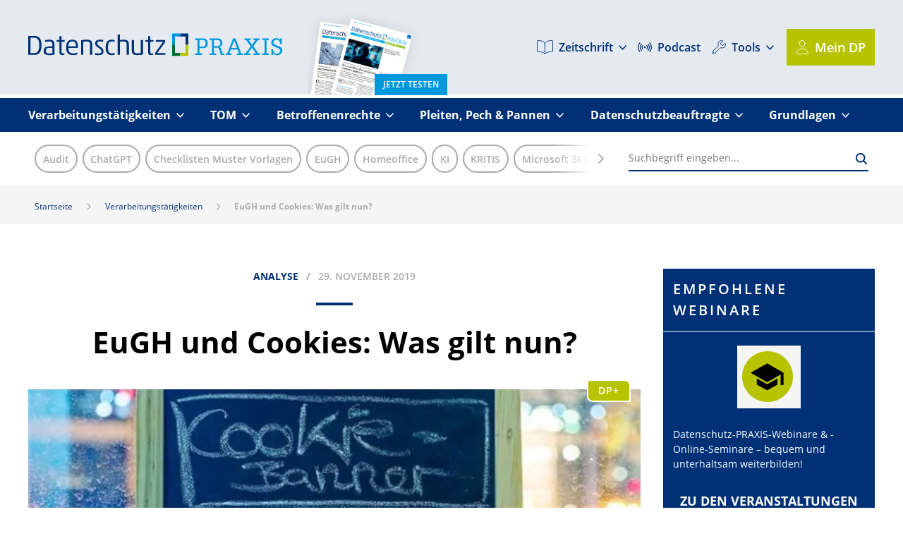

--- FILE ---
content_type: text/html; charset=UTF-8
request_url: https://www.datenschutz-praxis.de/verarbeitungstaetigkeiten/eugh-und-cookies-was-gilt-nun/
body_size: 30400
content:

<!DOCTYPE html>
<html lang="de-DE" prefix="og: http://ogp.me/ns#" class="regularscaling">
<head>

    
    <meta charset="utf-8">
    <meta http-equiv="X-UA-Compatible" content="IE=edge">
    <meta name="viewport" content="width=device-width, initial-scale=1">
    <meta name="format-detection" content="telephone=no">
    <meta name=”tdm-reservation” content=”1”>
	<meta name=”tdm-policy” content="https://www.weka.de/agb/">

    <link rel="dns-prefetch" href="https://www.econda-monitor.de" >

    <link rel="preload" type="font/woff2" crossorigin href="https://www.datenschutz-praxis.de/wp-content/themes/weka/assets/fonts/open-sans-v17-latin-700.woff2" as="font">
    <link rel="preload" type="font/woff2" crossorigin href="https://www.datenschutz-praxis.de/wp-content/themes/weka/assets/fonts/open-sans-v17-latin-regular.woff2" as="font">
    <link rel="preload" type="font/woff2" crossorigin href="https://www.datenschutz-praxis.de/wp-content/themes/weka/assets/fonts/open-sans-v17-latin-600.woff2" as="font">
    <link rel="preload" type="font/woff2" crossorigin href="https://www.datenschutz-praxis.de/wp-content/themes/weka/assets/fonts/open-sans-v17-latin-italic.woff2" as="font">

    <script>
        window.Theme = {
            home: 'https://www.datenschutz-praxis.de',
            root: 'https://www.datenschutz-praxis.de/wp-content/themes/datenschutz-praxis',
            userHasCookiesAllowed: localStorage.getItem('cookies_allowed') === 'true',
            ajaxurl: 'https://www.datenschutz-praxis.de/wp-admin/admin-ajax.php',
            browser: {
                name: '',
                version: 0
            },
            isLoggedIn: false,
            isIE11: !!window.MSInputMethodContext && !!document.documentMode,
            isMobile: false,
            infinitescroll: false,
            autosmoothscrolling: false,
            fullscaling: false,
            pageloader: true,
            sliders: [],
            cookieTypeIsAllowed: function(cookieid) {
                return localStorage.getItem('cookies_allowed_' + cookieid) === 'true';
            },
            doiconfirmationpage: 'https://www.datenschutz-praxis.de/download-bitte-bestaetigen-sie-ihre-e-mailadresse/',
            newsletterlabeldelay: 25        };
    </script>

	        <style>
            .page-header-desktop:not(.sticky) .page-header{height:139.34px}.page-header-mobile{display:none;position:-webkit-sticky;position:sticky;top:0;z-index:20}@media (max-width:900px){.page-header-mobile{display:block}}.page-header-mobile .page-header{position:relative;z-index:5;display:-webkit-box;display:-ms-flexbox;display:flex;-webkit-box-align:center;-ms-flex-align:center;align-items:center;-webkit-transition:all .2s;transition:all .2s;padding:1em;background-color:#fff}.page-header-mobile .page-header:before{content:"";position:absolute;top:0;left:0;right:0;bottom:0;background-color:rgba(0,49,119,.1);z-index:-1;border-bottom-width:0}.page-header-mobile .page-header .wrapper{display:-webkit-box;display:-ms-flexbox;display:flex;-webkit-box-align:center;-ms-flex-align:center;align-items:center;position:relative;width:100%;max-width:100%}.page-header-mobile .page-header .wrapper .logo{width:60%}.page-header-mobile .page-header .wrapper .logo img{height:auto}.page-header-mobile .page-header .wrapper .navigation{-webkit-box-flex:1;-ms-flex:1;flex:1;display:-webkit-box;display:-ms-flexbox;display:flex;-webkit-box-pack:end;-ms-flex-pack:end;justify-content:flex-end;padding:0 1em}.page-header-mobile .page-header .wrapper .navigation .main-nav-trigger{display:-webkit-box;display:-ms-flexbox;display:flex;-webkit-box-align:center;-ms-flex-align:center;align-items:center;text-transform:uppercase;font-weight:700;font-size:1em;position:relative;top:0}.page-header-mobile .page-header .wrapper .navigation .main-nav-trigger.active:before{content:"";background-color:#003177;width:2.5em;position:absolute;left:0;top:-1.4em;bottom:-1.4em}.page-header-mobile .page-header .wrapper .navigation .main-nav-trigger.active .text{display:none}.page-header-mobile .page-header .wrapper .navigation .main-nav-trigger.active .icon .line{background-color:#fff}.page-header-mobile .page-header .wrapper .navigation .main-nav-trigger.active .icon .line:first-child{-webkit-transform:rotate(45deg);transform:rotate(45deg);-webkit-transform-origin:center center;transform-origin:center center;position:relative;top:.4em}.page-header-mobile .page-header .wrapper .navigation .main-nav-trigger.active .icon .line:nth-child(2){display:none}.page-header-mobile .page-header .wrapper .navigation .main-nav-trigger.active .icon .line:nth-child(3){-webkit-transform:rotate(-45deg);transform:rotate(-45deg);-webkit-transform-origin:center center;transform-origin:center center;position:relative;top:0}.page-header-mobile .page-header .wrapper .navigation .main-nav-trigger .text{font-weight:500;font-size:.8em}.page-header-mobile .page-header .wrapper .navigation .main-nav-trigger .icon{margin-left:.5em}.page-header-mobile .page-header .wrapper .navigation .main-nav-trigger .icon .line{display:block;height:3px;background-color:#003177;width:1.5em;margin:5px 0}.page-header-mobile .page-header .wrapper .navigation .mobile-menu{display:none;position:absolute;right:-4vw;top:3em;left:-4vw;background-color:#003177;overflow-y:auto}.page-header-mobile .page-header .wrapper .navigation .mobile-menu.active{display:block}.page-header-mobile .page-header .wrapper .navigation .mobile-menu.active:after{content:"";background-color:#003177;height:1em;width:100%;display:block;position:absolute;top:-.7em;z-index:-1}.page-header-mobile .page-header .wrapper .navigation .mobile-menu .menu-top-menu-container .menu>li.menu-item-53544 .icon svg circle{fill:#003177}.page-header-mobile .page-header .wrapper .navigation .mobile-menu .menu-top-menu-container .menu>li.menu-item-53544 .icon svg path{stroke:#003177!important}.page-header-mobile .page-header .wrapper .navigation .mobile-menu .menu-top-menu-container .menu>li.button{padding:0;text-transform:none;min-height:0;width:100%;display:block;text-align:left}.page-header-mobile .page-header .wrapper .navigation .mobile-menu .menu-top-menu-container .menu>li.button>a>.icon svg path{stroke:#003177}.page-header-mobile .page-header .wrapper .navigation .mobile-menu .menu-top-menu-container .menu>li>a{display:-webkit-box;display:-ms-flexbox;display:flex;background-color:#e5eaf1;padding-left:1.2em}.page-header-mobile .page-header .wrapper .navigation .mobile-menu .menu-top-menu-container .menu>li>a>.icon{display:-webkit-box;display:-ms-flexbox;display:flex;-webkit-box-align:center;-ms-flex-align:center;align-items:center;-webkit-box-pack:center;-ms-flex-pack:center;justify-content:center;width:2em}.page-header-mobile .page-header .wrapper .navigation .mobile-menu .menu-top-menu-container .menu>li>a>.icon svg{width:1em;height:1em}.page-header-mobile .page-header .wrapper .navigation .mobile-menu .menu-top-menu-container .menu>li>a .text{-webkit-box-flex:1;-ms-flex:1;flex:1;color:#003177;padding-left:0}.page-header-mobile .page-header .wrapper .navigation .mobile-menu .menu-top-menu-container .menu>li>a .indicator svg path{stroke:#003177}.page-header-mobile .page-header .wrapper .navigation .mobile-menu .menu{margin:0;padding:0;list-style:none}.page-header-mobile .page-header .wrapper .navigation .mobile-menu .menu li{margin:0}.page-header-mobile .page-header .wrapper .navigation .mobile-menu .menu li.submenu-active>a .indicator{background-color:#fff}.page-header-mobile .page-header .wrapper .navigation .mobile-menu .menu li.submenu-active>a .indicator svg{-webkit-transform:scaleY(-1);transform:scaleY(-1)}.page-header-mobile .page-header .wrapper .navigation .mobile-menu .menu li.submenu-active>a .indicator svg path{stroke:#003177}.page-header-mobile .page-header .wrapper .navigation .mobile-menu .menu li.submenu-active>.sub-menu{display:-webkit-box;display:-ms-flexbox;display:flex;-ms-flex-wrap:wrap;flex-wrap:wrap;list-style:none;margin:0;padding:0 1em;background-color:#fff}.page-header-mobile .page-header .wrapper .navigation .mobile-menu .menu li.submenu-active>.sub-menu>li{width:100%;padding:.5em 1em;margin-right:0}.page-header-mobile .page-header .wrapper .navigation .mobile-menu .menu li.submenu-active>.sub-menu>li.current-menu-item a .text{color:#b8c300}.page-header-mobile .page-header .wrapper .navigation .mobile-menu .menu li.submenu-active>.sub-menu>li a{padding:.2em .5em}.page-header-mobile .page-header .wrapper .navigation .mobile-menu .menu li.submenu-active>.sub-menu>li a:active .text,.page-header-mobile .page-header .wrapper .navigation .mobile-menu .menu li.submenu-active>.sub-menu>li a:focus .text,.page-header-mobile .page-header .wrapper .navigation .mobile-menu .menu li.submenu-active>.sub-menu>li a:hover .text{color:#b8c300}.page-header-mobile .page-header .wrapper .navigation .mobile-menu .menu li.submenu-active>.sub-menu>li a .text{color:#000;border:none;font-weight:400;padding:0;font-size:14px}.page-header-mobile .page-header .wrapper .navigation .mobile-menu .menu li a{display:-webkit-box;display:-ms-flexbox;display:flex}.page-header-mobile .page-header .wrapper .navigation .mobile-menu .menu li a .text{-webkit-box-flex:1;-ms-flex:1;flex:1;padding:.5em 2em;font-weight:700;color:#fff;border-bottom:1px solid hsla(0,0%,100%,.2)}.page-header-mobile .page-header .wrapper .navigation .mobile-menu .menu li a .indicator{width:3em;display:-webkit-box;display:-ms-flexbox;display:flex;-webkit-box-pack:center;-ms-flex-pack:center;justify-content:center;-webkit-box-align:center;-ms-flex-align:center;align-items:center;border-left:1px solid hsla(0,0%,100%,.2);border-bottom:1px solid hsla(0,0%,100%,.2)}.page-header-mobile .page-header .wrapper .navigation .mobile-menu .menu li .sub-menu{display:none}.page-header-mobile .page-header .wrapper .search-module{width:2em;height:2em}.page-header-mobile .page-header .wrapper .search-module.active input{display:block;position:fixed;left:0;right:0;top:4em;border:none;width:100%;border-bottom:2px solid #003177;padding:1em 1.5em;padding-right:4em;z-index:2}.page-header-mobile .page-header .wrapper .search-module.active .submit{position:fixed;display:-webkit-inline-box;display:-ms-inline-flexbox;display:inline-flex;top:4em;right:0;background-color:#e5eaf1;height:3em;width:3em;-webkit-box-pack:center;-ms-flex-pack:center;justify-content:center;-webkit-box-align:center;-ms-flex-align:center;align-items:center;z-index:2}.page-header-mobile .page-header .wrapper .search-module.active .submit path{fill:transparent}.page-header-mobile .page-header .wrapper .search-module.active .submit polygon{stroke:#003177}.page-header-mobile .page-header .wrapper .search-module.active form>.icon{background-color:#003177}.page-header-mobile .page-header .wrapper .search-module.active form>.icon svg path{fill:#fff}.page-header-mobile .page-header .wrapper .search-module .submit,.page-header-mobile .page-header .wrapper .search-module input{display:none}.page-header-mobile .page-header .wrapper .search-module form>.icon{line-height:0;width:3.2em;position:relative;margin-right:-1.7em;height:4em;margin-top:-1em;margin-bottom:-1em;display:-webkit-inline-box;display:-ms-inline-flexbox;display:inline-flex;-webkit-box-align:center;-ms-flex-align:center;align-items:center;-webkit-box-pack:center;-ms-flex-pack:center;justify-content:center}.page-header-mobile .page-header .wrapper .search-module form>.icon svg{position:relative}.page-header-mobile .page-header .wrapper .search-module svg{width:1.5em;height:1.5em}.page-header-mobile .page-header .wrapper .search-module svg path{fill:#003177}.page-header-mobile .page-navigation{background-color:#003177;padding:1em 0;font-size:2.5vw}.page-header-mobile .page-navigation .menu{list-style:none;margin:0;padding:0;display:-webkit-box;display:-ms-flexbox;display:flex;-webkit-box-pack:justify;-ms-flex-pack:justify;justify-content:space-between}.page-header-mobile .page-navigation .menu>li.button{padding:0;text-transform:none;min-height:0;font-size:inherit}.page-header-mobile .page-navigation .menu>li>a{display:-webkit-box;display:-ms-flexbox;display:flex;-webkit-box-align:center;-ms-flex-align:center;align-items:center}.page-header-mobile .page-navigation .menu>li>a .icon{line-height:0;margin-right:.5em}.page-header-mobile .page-navigation .menu>li>a .icon svg{height:2em;width:auto}.page-header-mobile .page-navigation .menu>li>a .icon svg circle,.page-header-mobile .page-navigation .menu>li>a .icon svg line,.page-header-mobile .page-navigation .menu>li>a .icon svg path{stroke:#fff!important}.page-header-mobile .page-navigation .menu>li>a .text{font-size:1.3em;font-weight:700;color:#fff}.page-header-mobile .page-navigation .menu>li .sub-menu,.page-header-mobile .page-navigation .menu>li>a .indicator{display:none}.page-header-mobile .sub-header{padding:1em;background-color:#fff}.page-header-mobile .sub-header .filter-chips{position:relative}.page-header-mobile .sub-header .filter-chips.can-scroll-left:before{content:"";position:absolute;left:0;top:0;bottom:0;width:3em;z-index:3;background-image:-webkit-gradient(linear,left top,right top,from(#fff),to(hsla(0,0%,100%,.000001)));background-image:linear-gradient(90deg,#fff,hsla(0,0%,100%,.000001))}.page-header-mobile .sub-header .filter-chips.can-scroll-right:after{content:"";position:absolute;right:0;top:0;bottom:0;width:3em;z-index:2;background-image:-webkit-gradient(linear,right top,left top,from(#fff),to(hsla(0,0%,100%,.000001)));background-image:linear-gradient(-90deg,#fff,hsla(0,0%,100%,.000001))}.page-header-mobile .sub-header .filter-chips .nav{position:absolute;left:0;right:0;top:.4em;height:100%;width:100%;display:-webkit-box;display:-ms-flexbox;display:flex;-webkit-box-pack:justify;-ms-flex-pack:justify;justify-content:space-between}.page-header-mobile .sub-header .filter-chips .nav .arrow{-webkit-transition:all .2s;transition:all .2s;color:#acaaad}.page-header-mobile .sub-header .filter-chips .nav .arrow:hover{color:#003177}.page-header-mobile .sub-header .filter-chips .nav .arrow.left{-webkit-transform:translateX(-1.5em);transform:translateX(-1.5em)}.page-header-mobile .sub-header .filter-chips .nav .arrow.right{-webkit-transform:translateX(1.5em);transform:translateX(1.5em)}.page-header-mobile .sub-header .filter-chips .chips{display:-webkit-box;display:-ms-flexbox;display:flex;position:relative;z-index:2;width:100%;overflow:scroll;-ms-overflow-style:none;scrollbar-width:none}.page-header-mobile .sub-header .filter-chips .chips::-webkit-scrollbar{display:none}.page-header-mobile .sub-header .filter-chips .chips .chip{padding:.3em .7em;font-size:14px;color:#acaaad;border:2px solid #acaaad;border-radius:2em;margin-right:.5em;white-space:nowrap;-webkit-transition:all .2s;transition:all .2s;min-height:40px;display:-webkit-inline-box;display:-ms-inline-flexbox;display:inline-flex;-webkit-box-align:center;-ms-flex-align:center;align-items:center;font-weight:600}.page-header-mobile .sub-header .filter-chips .chips .chip:hover{border-color:#b8c300;background-color:#b8c300;color:#fff}@media (max-width:900px){.page-header-desktop{display:none}}.page-header-desktop.sticky{padding:0;position:-webkit-sticky;position:sticky;top:0;z-index:9}.page-header-desktop.sticky .page-header{z-index:10}.page-header-desktop.sticky .logo img{max-height:25px;width:auto}.page-header-desktop.sticky .cover-module{max-height:0;overflow:hidden}.page-header-desktop.sticky .navigation .menu>li.button{min-height:40px}.page-header-desktop.sticky .navigation .menu>li.button a{padding:0 1em;min-height:40px}.page-header-desktop.sticky .navigation .menu>li a{padding:0}.page-header-desktop.sticky .page-navigation{position:-webkit-sticky;position:sticky;z-index:9}.page-header-desktop.sticky .page-navigation.search-is-active{background-color:#fff}.page-header-desktop.sticky .page-navigation.search-is-active .wrapper{position:relative}.page-header-desktop.sticky .page-navigation.search-is-active .wrapper .search-module{position:absolute;top:0;right:0;bottom:0;width:100%;z-index:3;background-color:#fff;border-bottom:2px solid #003177}.page-header-desktop.sticky .page-navigation.search-is-active .wrapper .search-module input{display:block;font-size:14px}.page-header-desktop.sticky .page-navigation.search-is-active .wrapper .search-module .close{display:-webkit-inline-box;display:-ms-inline-flexbox;display:inline-flex}.page-header-desktop.sticky .page-navigation.search-is-active .wrapper .search-module .icon svg path{fill:#003177}.page-header-desktop.sticky .page-navigation .wrapper{display:-webkit-box;display:-ms-flexbox;display:flex;-webkit-box-pack:justify;-ms-flex-pack:justify;justify-content:space-between}.page-header-desktop.sticky .page-navigation .wrapper .menu-hauptmenu-container{-webkit-box-flex:1;-ms-flex:1;flex:1}.page-header-desktop.sticky .page-navigation .wrapper .menu-hauptmenu-container ul li{margin-right:1em}.page-header-desktop.sticky .page-navigation .wrapper .menu-hauptmenu-container ul li li{margin-right:.5em}.page-header-desktop.sticky .page-navigation .wrapper .search-module{display:block;-webkit-box-flex:0;-ms-flex:none;flex:none;min-width:3em}.page-header-desktop.sticky .page-navigation .wrapper .search-module form{display:-webkit-box;display:-ms-flexbox;display:flex;height:100%;position:relative}.page-header-desktop.sticky .page-navigation .wrapper .search-module form input{-webkit-box-flex:1;-ms-flex:1;flex:1;border:none;height:100%;display:none}.page-header-desktop.sticky .page-navigation .wrapper .search-module form svg{width:20px;height:auto}.page-header-desktop.sticky .page-navigation .wrapper .search-module form .close{display:none}.page-header-desktop.sticky .page-navigation .wrapper .search-module form .icon{position:absolute;top:0;right:0;bottom:0;display:-webkit-inline-box;display:-ms-inline-flexbox;display:inline-flex;-webkit-box-align:center;-ms-flex-align:center;align-items:center}.page-header-desktop.sticky .page-navigation .wrapper .search-module form .icon svg path{fill:#fff}.page-header-desktop.sticky .page-navigation+.sub-header{max-height:0;overflow:hidden;padding:0}.page-header-desktop .page-header{position:relative;z-index:5;display:-webkit-box;display:-ms-flexbox;display:flex;-webkit-box-align:center;-ms-flex-align:center;align-items:center;background-color:#fff;border-bottom:5px solid #fff}.page-header-desktop .page-header:before{content:"";position:absolute;top:0;left:0;right:0;bottom:0;background-color:rgba(0,49,119,.1);z-index:-1;border-bottom-width:0}.page-header-desktop .page-header .wrapper{display:-webkit-box;display:-ms-flexbox;display:flex;-webkit-box-align:center;-ms-flex-align:center;align-items:center}.page-header-desktop .page-header .logo{width:30%;margin-right:2em}.page-header-desktop .page-header .logo img{height:auto}.page-header-desktop .page-header .navigation{width:50%;display:-webkit-box;display:-ms-flexbox;display:flex;-webkit-box-pack:end;-ms-flex-pack:end;justify-content:flex-end;font-size:16px}@media (max-width:1000px){.page-header-desktop .page-header .navigation{font-size:1.5vw}}@media (max-width:1100px){.page-header-desktop .page-header .navigation .menu-top-menu-container{font-size:.9em}}@media (max-width:1000px){.page-header-desktop .page-header .navigation .menu-top-menu-container{font-size:.8em}}@media (max-width:900px){.page-header-desktop .page-header .navigation .menu-top-menu-container{font-size:.7em}}.page-header-desktop .page-header .navigation .menu{list-style:none;margin:0;padding:0;display:-webkit-box;display:-ms-flexbox;display:flex;-webkit-box-align:center;-ms-flex-align:center;align-items:center}.page-header-desktop .page-header .navigation .menu>li{margin:0 0 0 1em;position:relative}.page-header-desktop .page-header .navigation .menu>li:hover>a{color:#b8c300}.page-header-desktop .page-header .navigation .menu>li:hover>a line,.page-header-desktop .page-header .navigation .menu>li:hover>a path,.page-header-desktop .page-header .navigation .menu>li:hover>a polygon{stroke:#b8c300!important}.page-header-desktop .page-header .navigation .menu>li:hover>a circle{fill:#b8c300!important}.page-header-desktop .page-header .navigation .menu>li:hover .sub-menu{-webkit-transform:scale(1);transform:scale(1);opacity:1}.page-header-desktop .page-header .navigation .menu>li.button{padding:0;text-transform:none;-webkit-transition:all .2s;transition:all .2s}.page-header-desktop .page-header .navigation .menu>li.button a{background-color:#b8c300;color:#fff;padding:.7em;display:-webkit-inline-box;display:-ms-inline-flexbox;display:inline-flex;min-height:50px;-webkit-box-align:center;-ms-flex-align:center;align-items:center;-webkit-transition:all .2s;transition:all .2s}@media (max-width:1100px){.page-header-desktop .page-header .navigation .menu>li.button a{min-height:0;font-size:.7em}}.page-header-desktop .page-header .navigation .menu>li.button a:hover{background-color:#9fa800}.page-header-desktop .page-header .navigation .menu>li.button a .icon svg line,.page-header-desktop .page-header .navigation .menu>li.button a .icon svg path{stroke:#fff!important}.page-header-desktop .page-header .navigation .menu>li.button a .icon svg circle{fill:#fff!important}.page-header-desktop .page-header .navigation .menu>li>a{font-weight:600;display:-webkit-box;display:-ms-flexbox;display:flex;-webkit-box-align:center;-ms-flex-align:center;align-items:center;padding:1em 0;-webkit-transition:all .2s;transition:all .2s}.page-header-desktop .page-header .navigation .menu>li>a line,.page-header-desktop .page-header .navigation .menu>li>a path,.page-header-desktop .page-header .navigation .menu>li>a polygon{stroke:#003177!important;-webkit-transition:all .2s;transition:all .2s}.page-header-desktop .page-header .navigation .menu>li>a circle{fill:#003177!important}.page-header-desktop .page-header .navigation .menu>li>a .icon{margin-right:.5em;line-height:0}.page-header-desktop .page-header .navigation .menu>li>a .icon svg{width:auto;height:20px}@media (max-width:1100px){.page-header-desktop .page-header .navigation .menu>li>a .icon svg{height:1em}}@media (max-width:800px){.page-header-desktop .page-header .navigation .menu>li>a .text{white-space:nowrap}}.page-header-desktop .page-header .navigation .menu>li>a .indicator{line-height:0;margin-left:.5em}.page-header-desktop .page-header .navigation .menu>li .sub-menu{z-index:10;position:absolute;display:block;top:100%;right:-5px;min-width:220px;margin:0;padding:.5em 0;list-style:none;background-color:#fff;-webkit-box-shadow:0 0 10px rgba(0,0,0,.29);box-shadow:0 0 10px rgba(0,0,0,.29);-webkit-transition:all .2s;transition:all .2s;-webkit-transform:scale(0);transform:scale(0);opacity:0;text-align:right}.page-header-desktop .page-header .navigation .menu>li .sub-menu:before{content:"";width:0;height:0;border-left:5px solid transparent;border-right:5px solid transparent;border-bottom:5px solid #fff;position:absolute;top:-5px;right:5px}.page-header-desktop .page-header .navigation .menu>li .sub-menu li{border-bottom:1px solid #eee}.page-header-desktop .page-header .navigation .menu>li .sub-menu li:last-child{border:none}.page-header-desktop .page-header .navigation .menu>li .sub-menu li a{-webkit-box-pack:end;-ms-flex-pack:end;justify-content:flex-end;padding:.2em .5em;-webkit-transition:all .2s;transition:all .2s;font-size:14px}.page-header-desktop .page-header .navigation .menu>li .sub-menu li a:hover{color:#b8c300}.page-header-desktop .page-navigation{background-color:#003177}.page-header-desktop .page-navigation .search-module{display:none}.page-header-desktop .page-navigation .menu{list-style:none;margin:0;padding:0;display:-webkit-box;display:-ms-flexbox;display:flex;-webkit-box-pack:justify;-ms-flex-pack:justify;justify-content:space-between}.page-header-desktop .page-navigation .menu>li{margin:0;margin-right:2em;position:relative}@media (max-width:1260px){.page-header-desktop .page-navigation .menu>li{margin:0}}.page-header-desktop .page-navigation .menu>li:hover>a{color:#b8c300}.page-header-desktop .page-navigation .menu>li:hover>a line,.page-header-desktop .page-navigation .menu>li:hover>a path,.page-header-desktop .page-navigation .menu>li:hover>a polygon{stroke:#b8c300}.page-header-desktop .page-navigation .menu>li:hover .sub-menu{-webkit-transform:scale(1);transform:scale(1);opacity:1}.page-header-desktop .page-navigation .menu>li>a{color:#fff;font-weight:700;padding:.75em 0;font-size:16px;display:-webkit-inline-box;display:-ms-inline-flexbox;display:inline-flex;-webkit-box-align:center;-ms-flex-align:center;align-items:center}@media (max-width:1050px){.page-header-desktop .page-navigation .menu>li>a{font-size:1.3vw}}.page-header-desktop .page-navigation .menu>li>a .indicator{line-height:0;margin-left:.5em}.page-header-desktop .page-navigation .menu .sub-menu{position:absolute;z-index:5;display:block;top:100%;right:-5px;min-width:220px;margin:0;padding:.5em 0;list-style:none;background-color:#fff;-webkit-box-shadow:0 0 10px rgba(0,0,0,.29);box-shadow:0 0 10px rgba(0,0,0,.29);-webkit-transition:all .2s;transition:all .2s;-webkit-transform:scale(0);transform:scale(0);opacity:0}.page-header-desktop .page-navigation .menu .sub-menu:before{content:"";width:0;height:0;border-left:5px solid transparent;border-right:5px solid transparent;border-bottom:5px solid #fff;position:absolute;top:-5px;right:5px}.page-header-desktop .page-navigation .menu .sub-menu li{border-bottom:1px solid #eee}.page-header-desktop .page-navigation .menu .sub-menu li:last-child{border-bottom:none}.page-header-desktop .page-navigation .menu .sub-menu li a{display:-webkit-box;display:-ms-flexbox;display:flex;-webkit-box-pack:end;-ms-flex-pack:end;justify-content:flex-end;padding:.2em .5em;-webkit-transition:all .2s;transition:all .2s;font-size:14px;text-align:right}.page-header-desktop .page-navigation .menu .sub-menu li a:hover{color:#b8c300}.page-header-desktop .search-module{-webkit-box-flex:1;-ms-flex:1;flex:1;margin-left:0;position:relative}.page-header-desktop .search-module form svg:hover{cursor:pointer}.page-header-desktop .search-module form .close{display:-webkit-inline-box;display:-ms-inline-flexbox;display:inline-flex;position:absolute;top:0;right:30px;bottom:2px;-webkit-box-align:center;-ms-flex-align:center;align-items:center;line-height:0;border-right:2px solid #f5f5f6;padding-right:10px}.page-header-desktop .search-module form .close:hover svg path{fill:#cbd5e3}.page-header-desktop .search-module form .close svg{width:20px;height:auto}.page-header-desktop .search-module form .close svg path{fill:#e4e9f0;-webkit-transition:all .2s;transition:all .2s}.page-header-desktop .search-module .results{position:absolute;z-index:5;left:0;top:100%;background-color:#fff;max-width:50%;-webkit-box-shadow:0 10px 10px rgba(0,0,0,.3);box-shadow:0 10px 10px rgba(0,0,0,.3);font-size:.9em}.page-header-desktop .search-module .results .category .name{padding:.5em 1em;font-weight:700;color:#003177;border-bottom:1px solid #eee}.page-header-desktop .search-module .results .category a{padding:.5em 1em;display:block;border-bottom:1px solid #eee;-webkit-transition:all .2s;transition:all .2s}.page-header-desktop .search-module .results .category a:hover{color:#fff;background-color:#003177}.page-header-desktop .sub-header{background-color:#fff;padding:1em;max-height:999px}.page-header-desktop .sub-header.search-is-active .wrapper .filter-chips.can-scroll-left .nav,.page-header-desktop .sub-header.search-is-active .wrapper .filter-chips.can-scroll-left:before{display:none}.page-header-desktop .sub-header.search-is-active .wrapper .filter-chips{width:0}.page-header-desktop .sub-header.search-is-active .wrapper .search-module{margin-left:0}.page-header-desktop .sub-header.search-is-active .wrapper .search-module form .close,.page-header-desktop .sub-header .wrapper{display:-webkit-box;display:-ms-flexbox;display:flex}.page-header-desktop .sub-header .wrapper{-webkit-box-align:center;-ms-flex-align:center;align-items:center;-webkit-box-pack:end;-ms-flex-pack:end;justify-content:flex-end}.page-header-desktop .sub-header .wrapper .filter-chips{width:66.66%;position:relative}.page-header-desktop .sub-header .wrapper .filter-chips.can-scroll-left:before{content:"";position:absolute;left:0;top:0;bottom:0;width:3em;z-index:3;background-image:-webkit-gradient(linear,left top,right top,from(#fff),to(hsla(0,0%,100%,.000001)));background-image:linear-gradient(90deg,#fff,hsla(0,0%,100%,.000001))}.page-header-desktop .sub-header .wrapper .filter-chips.can-scroll-right:after{content:"";position:absolute;right:0;top:0;bottom:0;width:3em;z-index:2;background-image:-webkit-gradient(linear,right top,left top,from(#fff),to(hsla(0,0%,100%,.000001)));background-image:linear-gradient(-90deg,#fff,hsla(0,0%,100%,.000001))}.page-header-desktop .sub-header .wrapper .filter-chips .nav{position:absolute;left:0;right:0;top:.4em;height:100%;width:100%;display:-webkit-box;display:-ms-flexbox;display:flex;-webkit-box-pack:justify;-ms-flex-pack:justify;justify-content:space-between}.page-header-desktop .sub-header .wrapper .filter-chips .nav .arrow{-webkit-transition:all .2s;transition:all .2s;color:#acaaad}.page-header-desktop .sub-header .wrapper .filter-chips .nav .arrow:hover{color:#003177}.page-header-desktop .sub-header .wrapper .filter-chips .nav .arrow.left{-webkit-transform:translateX(-1.5em);transform:translateX(-1.5em)}.page-header-desktop .sub-header .wrapper .filter-chips .nav .arrow.right{-webkit-transform:translateX(1.5em);transform:translateX(1.5em)}.page-header-desktop .sub-header .wrapper .filter-chips .chips{display:-webkit-box;display:-ms-flexbox;display:flex;position:relative;z-index:2;width:100%;overflow:scroll;-ms-overflow-style:none;scrollbar-width:none}.page-header-desktop .sub-header .wrapper .filter-chips .chips::-webkit-scrollbar{display:none}.page-header-desktop .sub-header .wrapper .filter-chips .chips .chip{padding:.3em .7em;font-size:14px;color:#acaaad;border:2px solid #acaaad;border-radius:2em;margin-right:.5em;white-space:nowrap;-webkit-transition:all .2s;transition:all .2s;min-height:40px;display:-webkit-inline-box;display:-ms-inline-flexbox;display:inline-flex;-webkit-box-align:center;-ms-flex-align:center;align-items:center;font-weight:600}.page-header-desktop .sub-header .wrapper .filter-chips .chips .chip:hover{border-color:#b8c300;background-color:#b8c300;color:#fff}.page-header-desktop .sub-header .wrapper .search-module{width:33.333%;margin-left:3em;-webkit-transition:all .5s;transition:all .5s}.page-header-desktop .sub-header .wrapper .search-module form{position:relative}.page-header-desktop .sub-header .wrapper .search-module form input{width:100%;border:none;padding:.6em 0;font-size:14px;border-bottom:2px solid #003177}.page-header-desktop .sub-header .wrapper .search-module form .close{display:none}.page-header-desktop .sub-header .wrapper .search-module form .icon{position:absolute;right:0;top:0;bottom:0;display:-webkit-inline-box;display:-ms-inline-flexbox;display:inline-flex;-webkit-box-align:center;-ms-flex-align:center;align-items:center}.page-header-desktop .sub-header .wrapper .search-module form .icon:hover svg path{fill:#b8c300}.page-header-desktop .sub-header .wrapper .search-module form .icon svg{width:20px;height:auto}.page-header-desktop .sub-header .wrapper .search-module form .icon svg path{-webkit-transition:all .2s;transition:all .2s;fill:#003177}.cover-module{-webkit-box-flex:1;-ms-flex:1;flex:1;max-height:999px}.cover-module,.cover-module a{display:-webkit-box;display:-ms-flexbox;display:flex;-webkit-box-align:end;-ms-flex-align:end;align-items:flex-end;-ms-flex-item-align:end;align-self:flex-end}.cover-module a{position:relative;min-width:11em;overflow:hidden}@media (max-width:900px){.cover-module a{min-width:10em}}.cover-module a:hover .covers{-webkit-transform:translateX(.5em) translateY(1em);transform:translateX(.5em) translateY(1em)}.cover-module a .covers{display:-webkit-box;display:-ms-flexbox;display:flex;position:relative;-webkit-box-align:end;-ms-flex-align:end;align-items:flex-end;-ms-flex-item-align:end;align-self:flex-end;-webkit-transform:translateX(.5em) translateY(2em);transform:translateX(.5em) translateY(2em);-webkit-transition:all .5s ease-in-out;transition:all .5s ease-in-out}.cover-module a .cover{width:5em;-webkit-box-shadow:0 0 1em rgba(0,0,0,.1);box-shadow:0 0 1em rgba(0,0,0,.1)}@media (max-width:900px){.cover-module a .cover{width:4em}}.cover-module a .cover:first-child{-webkit-transform:rotate(7.5deg);transform:rotate(7.5deg)}.cover-module a .cover:last-child{position:absolute;top:0;left:2em;-webkit-transform:rotate(15deg);transform:rotate(15deg)}.cover-module a .button{position:absolute;right:0;bottom:0;background-color:#0098dd;font-size:12px;color:#fff;font-weight:600;text-transform:uppercase;padding:.5em 1em;min-height:0}.breadcrumps{background-color:#f5f5f6;padding:1.5em;line-height:1;font-size:12px;margin-bottom:4rem}@media (max-width:768px){.breadcrumps{white-space:nowrap;max-width:100%;font-size:16px;position:relative;line-height:2;overflow:hidden}}@media (max-width:768px){.breadcrumps:after{content:"";position:absolute;right:2em;top:0;bottom:0;width:4em;background-image:-webkit-gradient(linear,left top,right top,from(hsla(240,5%,96%,.00001)),to(#f5f5f6));background-image:linear-gradient(90deg,hsla(240,5%,96%,.00001),#f5f5f6)}}@media (max-width:768px){.breadcrumps .wrapper{overflow:auto}}.breadcrumps p{margin:0}.breadcrumps .breadcrumb_last{color:#acaaad}.breadcrumps svg{height:1.3em;width:auto;color:#acaaad;position:relative;bottom:-4px;margin:0 1em}@media (max-width:768px){.breadcrumps svg{margin:0}}@media (max-width:768px){body.home .page-wrapper .wrapper h1+.wpb-content-wrapper>.vc_row{padding-top:0}}.page-header-desktop .page-header .navigation .menu>li.menu-item-53542,.page-header-mobile .page-navigation .menu>li.menu-item-53542{display:none!important}body.mobile-menu-is-active{overflow:hidden}        </style>
	
	        <style>
            .page-loader .icon .anim{background:none repeat scroll 0 0 #3e69b6}@media (max-width:1500px){body:not(.home) .fit-dsgvo-badge{display:none}}.fit-dsgvo-badge{position:fixed;right:0;top:40vh;z-index:9}@media (max-width:1500px){.fit-dsgvo-badge{position:absolute}}.fit-dsgvo-badge a{background-color:#D66C20;padding:.5em 1em;border-radius:0 0 0 1em;font-size:14px;color:white;text-align:center;display:flex;flex-direction:column;transition:all .2s}.fit-dsgvo-badge a:hover{padding:.5em 1.5em}.fit-dsgvo-badge a span{font-size:12px}        </style>
	
	<meta name='robots' content='index, follow, max-image-preview:large, max-snippet:-1, max-video-preview:-1' />
	<style>img:is([sizes="auto" i], [sizes^="auto," i]) { contain-intrinsic-size: 3000px 1500px }</style>
	            <link rel="preload" href="https://www.datenschutz-praxis.de/wp-content/themes/weka/style.css" as="style">
            <noscript>
                <link rel="stylesheet" href="https://www.datenschutz-praxis.de/wp-content/themes/weka/style.css">
            </noscript>
			            <link rel="preload" href="https://www.datenschutz-praxis.de/wp-content/themes/datenschutz-praxis/style.css" as="style">
            <noscript>
                <link rel="stylesheet" href="https://www.datenschutz-praxis.de/wp-content/themes/datenschutz-praxis/style.css">
            </noscript>
			            <link rel="preload" href="https://www.datenschutz-praxis.de/wp-content/themes/datenschutz-praxis/assets/css/style.css" as="style">
            <noscript>
                <link rel="stylesheet" href="https://www.datenschutz-praxis.de/wp-content/themes/datenschutz-praxis/assets/css/style.css">
            </noscript>
			            <link rel="preload" href="https://www.datenschutz-praxis.de/wp-content/themes/weka/assets/dist/IE.css" as="style">
            <noscript>
                <link rel="stylesheet" href="https://www.datenschutz-praxis.de/wp-content/themes/weka/assets/dist/IE.css">
            </noscript>
			
	<!-- This site is optimized with the Yoast SEO plugin v26.5 - https://yoast.com/wordpress/plugins/seo/ -->
	<title>EuGH und Cookies: Was gilt nun?</title>
	<meta name="description" content="Was hat sich geändert? Oder hat sich nichts geändert? Die Auswirkungen des EuGH-Cookie-Urteils sind nicht so offensichtlich, wie es scheint." />
	<link rel="canonical" href="https://www.datenschutz-praxis.de/verarbeitungstaetigkeiten/eugh-und-cookies-was-gilt-nun/" />
	<meta property="og:locale" content="de_DE" />
	<meta property="og:type" content="article" />
	<meta property="og:title" content="EuGH und Cookies: Was gilt nun?" />
	<meta property="og:description" content="Was hat sich geändert? Oder hat sich nichts geändert? Die Auswirkungen des EuGH-Cookie-Urteils sind nicht so offensichtlich, wie es scheint." />
	<meta property="og:url" content="https://www.datenschutz-praxis.de/verarbeitungstaetigkeiten/eugh-und-cookies-was-gilt-nun/" />
	<meta property="og:site_name" content="Datenschutz PRAXIS für Datenschutzbeauftragte" />
	<meta property="article:published_time" content="2019-11-29T02:04:59+00:00" />
	<meta property="article:modified_time" content="2021-07-12T13:19:29+00:00" />
	<meta property="og:image" content="https://www.datenschutz-praxis.de/wp-content/uploads/sites/2/2021/02/DSP-SM-Signet-680px-sq.png" />
	<meta property="og:image:width" content="632" />
	<meta property="og:image:height" content="386" />
	<meta property="og:image:type" content="image/jpeg" />
	<meta name="author" content="coaloreicherj" />
	<meta name="twitter:card" content="summary_large_image" />
	<meta name="twitter:image" content="https://www.datenschutz-praxis.de/wp-content/uploads/sites/2/2021/02/DSP-SM-Signet-680px-sq.png" />
	<meta name="twitter:label1" content="Verfasst von" />
	<meta name="twitter:data1" content="coaloreicherj" />
	<meta name="twitter:label2" content="Geschätzte Lesezeit" />
	<meta name="twitter:data2" content="11 Minuten" />
	<script type="application/ld+json" class="yoast-schema-graph">{"@context":"https://schema.org","@graph":[{"@type":"Article","@id":"https://www.datenschutz-praxis.de/verarbeitungstaetigkeiten/eugh-und-cookies-was-gilt-nun/#article","isPartOf":{"@id":"https://www.datenschutz-praxis.de/verarbeitungstaetigkeiten/eugh-und-cookies-was-gilt-nun/"},"author":{"name":"coaloreicherj","@id":"https://www.datenschutz-praxis.de/#/schema/person/48ac25408dd10c581d0d01151d192813"},"headline":"EuGH und Cookies: Was gilt nun?","datePublished":"2019-11-29T02:04:59+00:00","dateModified":"2021-07-12T13:19:29+00:00","mainEntityOfPage":{"@id":"https://www.datenschutz-praxis.de/verarbeitungstaetigkeiten/eugh-und-cookies-was-gilt-nun/"},"wordCount":1990,"publisher":{"@id":"https://www.datenschutz-praxis.de/#organization"},"image":{"@id":"https://www.datenschutz-praxis.de/verarbeitungstaetigkeiten/eugh-und-cookies-was-gilt-nun/#primaryimage"},"thumbnailUrl":"https://www.datenschutz-praxis.de/wp-content/uploads/sites/2/2020/10/EuGH-Cookie-Urteil-iStock-Urban-Photographer-632x386.jpg","keywords":["EuGH"],"articleSection":["Verarbeitungstätigkeiten","Videoüberwachung"],"inLanguage":"de"},{"@type":"WebPage","@id":"https://www.datenschutz-praxis.de/verarbeitungstaetigkeiten/eugh-und-cookies-was-gilt-nun/","url":"https://www.datenschutz-praxis.de/verarbeitungstaetigkeiten/eugh-und-cookies-was-gilt-nun/","name":"EuGH und Cookies: Was gilt nun?","isPartOf":{"@id":"https://www.datenschutz-praxis.de/#website"},"primaryImageOfPage":{"@id":"https://www.datenschutz-praxis.de/verarbeitungstaetigkeiten/eugh-und-cookies-was-gilt-nun/#primaryimage"},"image":{"@id":"https://www.datenschutz-praxis.de/verarbeitungstaetigkeiten/eugh-und-cookies-was-gilt-nun/#primaryimage"},"thumbnailUrl":"https://www.datenschutz-praxis.de/wp-content/uploads/sites/2/2020/10/EuGH-Cookie-Urteil-iStock-Urban-Photographer-632x386.jpg","datePublished":"2019-11-29T02:04:59+00:00","dateModified":"2021-07-12T13:19:29+00:00","description":"Was hat sich geändert? Oder hat sich nichts geändert? Die Auswirkungen des EuGH-Cookie-Urteils sind nicht so offensichtlich, wie es scheint.","breadcrumb":{"@id":"https://www.datenschutz-praxis.de/verarbeitungstaetigkeiten/eugh-und-cookies-was-gilt-nun/#breadcrumb"},"inLanguage":"de","potentialAction":[{"@type":"ReadAction","target":["https://www.datenschutz-praxis.de/verarbeitungstaetigkeiten/eugh-und-cookies-was-gilt-nun/"]}]},{"@type":"ImageObject","inLanguage":"de","@id":"https://www.datenschutz-praxis.de/verarbeitungstaetigkeiten/eugh-und-cookies-was-gilt-nun/#primaryimage","url":"https://www.datenschutz-praxis.de/wp-content/uploads/sites/2/2020/10/EuGH-Cookie-Urteil-iStock-Urban-Photographer-632x386.jpg","contentUrl":"https://www.datenschutz-praxis.de/wp-content/uploads/sites/2/2020/10/EuGH-Cookie-Urteil-iStock-Urban-Photographer-632x386.jpg","width":632,"height":386},{"@type":"BreadcrumbList","@id":"https://www.datenschutz-praxis.de/verarbeitungstaetigkeiten/eugh-und-cookies-was-gilt-nun/#breadcrumb","itemListElement":[{"@type":"ListItem","position":1,"name":"Startseite","item":"https://www.datenschutz-praxis.de/"},{"@type":"ListItem","position":2,"name":"Verarbeitungstätigkeiten","item":"https://www.datenschutz-praxis.de/verarbeitungstaetigkeiten/"},{"@type":"ListItem","position":3,"name":"EuGH und Cookies: Was gilt nun?"}]},{"@type":"WebSite","@id":"https://www.datenschutz-praxis.de/#website","url":"https://www.datenschutz-praxis.de/","name":"Datenschutz PRAXIS für Datenschutzbeauftragte","description":"Datenschutz PRAXIS: Wir sind da für Datenschutzbeauftragte","publisher":{"@id":"https://www.datenschutz-praxis.de/#organization"},"potentialAction":[{"@type":"SearchAction","target":{"@type":"EntryPoint","urlTemplate":"https://www.datenschutz-praxis.de/?s={search_term_string}"},"query-input":{"@type":"PropertyValueSpecification","valueRequired":true,"valueName":"search_term_string"}}],"inLanguage":"de"},{"@type":"Organization","@id":"https://www.datenschutz-praxis.de/#organization","name":"Datenschtuz PRAXIS - Ein Portal der WEKA Media GmbH & Co. KG","url":"https://www.datenschutz-praxis.de/","logo":{"@type":"ImageObject","inLanguage":"de","@id":"https://www.datenschutz-praxis.de/#/schema/logo/image/","url":"https://www.datenschutz-praxis.de/wp-content/uploads/sites/2/2020/07/Logo.svg","contentUrl":"https://www.datenschutz-praxis.de/wp-content/uploads/sites/2/2020/07/Logo.svg","caption":"Datenschtuz PRAXIS - Ein Portal der WEKA Media GmbH & Co. KG"},"image":{"@id":"https://www.datenschutz-praxis.de/#/schema/logo/image/"}},{"@type":"Person","@id":"https://www.datenschutz-praxis.de/#/schema/person/48ac25408dd10c581d0d01151d192813","name":"coaloreicherj"}]}</script>
	<!-- / Yoast SEO plugin. -->


<!-- www.datenschutz-praxis.de is managing ads with Advanced Ads 2.0.14 – https://wpadvancedads.com/ --><script id="daten-ready">
			window.advanced_ads_ready=function(e,a){a=a||"complete";var d=function(e){return"interactive"===a?"loading"!==e:"complete"===e};d(document.readyState)?e():document.addEventListener("readystatechange",(function(a){d(a.target.readyState)&&e()}),{once:"interactive"===a})},window.advanced_ads_ready_queue=window.advanced_ads_ready_queue||[];		</script>
		<style id='classic-theme-styles-inline-css' type='text/css'>
/*! This file is auto-generated */
.wp-block-button__link{color:#fff;background-color:#32373c;border-radius:9999px;box-shadow:none;text-decoration:none;padding:calc(.667em + 2px) calc(1.333em + 2px);font-size:1.125em}.wp-block-file__button{background:#32373c;color:#fff;text-decoration:none}
</style>
<style id='global-styles-inline-css' type='text/css'>
:root{--wp--preset--aspect-ratio--square: 1;--wp--preset--aspect-ratio--4-3: 4/3;--wp--preset--aspect-ratio--3-4: 3/4;--wp--preset--aspect-ratio--3-2: 3/2;--wp--preset--aspect-ratio--2-3: 2/3;--wp--preset--aspect-ratio--16-9: 16/9;--wp--preset--aspect-ratio--9-16: 9/16;--wp--preset--color--black: #000000;--wp--preset--color--cyan-bluish-gray: #abb8c3;--wp--preset--color--white: #ffffff;--wp--preset--color--pale-pink: #f78da7;--wp--preset--color--vivid-red: #cf2e2e;--wp--preset--color--luminous-vivid-orange: #ff6900;--wp--preset--color--luminous-vivid-amber: #fcb900;--wp--preset--color--light-green-cyan: #7bdcb5;--wp--preset--color--vivid-green-cyan: #00d084;--wp--preset--color--pale-cyan-blue: #8ed1fc;--wp--preset--color--vivid-cyan-blue: #0693e3;--wp--preset--color--vivid-purple: #9b51e0;--wp--preset--gradient--vivid-cyan-blue-to-vivid-purple: linear-gradient(135deg,rgba(6,147,227,1) 0%,rgb(155,81,224) 100%);--wp--preset--gradient--light-green-cyan-to-vivid-green-cyan: linear-gradient(135deg,rgb(122,220,180) 0%,rgb(0,208,130) 100%);--wp--preset--gradient--luminous-vivid-amber-to-luminous-vivid-orange: linear-gradient(135deg,rgba(252,185,0,1) 0%,rgba(255,105,0,1) 100%);--wp--preset--gradient--luminous-vivid-orange-to-vivid-red: linear-gradient(135deg,rgba(255,105,0,1) 0%,rgb(207,46,46) 100%);--wp--preset--gradient--very-light-gray-to-cyan-bluish-gray: linear-gradient(135deg,rgb(238,238,238) 0%,rgb(169,184,195) 100%);--wp--preset--gradient--cool-to-warm-spectrum: linear-gradient(135deg,rgb(74,234,220) 0%,rgb(151,120,209) 20%,rgb(207,42,186) 40%,rgb(238,44,130) 60%,rgb(251,105,98) 80%,rgb(254,248,76) 100%);--wp--preset--gradient--blush-light-purple: linear-gradient(135deg,rgb(255,206,236) 0%,rgb(152,150,240) 100%);--wp--preset--gradient--blush-bordeaux: linear-gradient(135deg,rgb(254,205,165) 0%,rgb(254,45,45) 50%,rgb(107,0,62) 100%);--wp--preset--gradient--luminous-dusk: linear-gradient(135deg,rgb(255,203,112) 0%,rgb(199,81,192) 50%,rgb(65,88,208) 100%);--wp--preset--gradient--pale-ocean: linear-gradient(135deg,rgb(255,245,203) 0%,rgb(182,227,212) 50%,rgb(51,167,181) 100%);--wp--preset--gradient--electric-grass: linear-gradient(135deg,rgb(202,248,128) 0%,rgb(113,206,126) 100%);--wp--preset--gradient--midnight: linear-gradient(135deg,rgb(2,3,129) 0%,rgb(40,116,252) 100%);--wp--preset--font-size--small: 13px;--wp--preset--font-size--medium: 20px;--wp--preset--font-size--large: 36px;--wp--preset--font-size--x-large: 42px;--wp--preset--spacing--20: 0.44rem;--wp--preset--spacing--30: 0.67rem;--wp--preset--spacing--40: 1rem;--wp--preset--spacing--50: 1.5rem;--wp--preset--spacing--60: 2.25rem;--wp--preset--spacing--70: 3.38rem;--wp--preset--spacing--80: 5.06rem;--wp--preset--shadow--natural: 6px 6px 9px rgba(0, 0, 0, 0.2);--wp--preset--shadow--deep: 12px 12px 50px rgba(0, 0, 0, 0.4);--wp--preset--shadow--sharp: 6px 6px 0px rgba(0, 0, 0, 0.2);--wp--preset--shadow--outlined: 6px 6px 0px -3px rgba(255, 255, 255, 1), 6px 6px rgba(0, 0, 0, 1);--wp--preset--shadow--crisp: 6px 6px 0px rgba(0, 0, 0, 1);}:where(.is-layout-flex){gap: 0.5em;}:where(.is-layout-grid){gap: 0.5em;}body .is-layout-flex{display: flex;}.is-layout-flex{flex-wrap: wrap;align-items: center;}.is-layout-flex > :is(*, div){margin: 0;}body .is-layout-grid{display: grid;}.is-layout-grid > :is(*, div){margin: 0;}:where(.wp-block-columns.is-layout-flex){gap: 2em;}:where(.wp-block-columns.is-layout-grid){gap: 2em;}:where(.wp-block-post-template.is-layout-flex){gap: 1.25em;}:where(.wp-block-post-template.is-layout-grid){gap: 1.25em;}.has-black-color{color: var(--wp--preset--color--black) !important;}.has-cyan-bluish-gray-color{color: var(--wp--preset--color--cyan-bluish-gray) !important;}.has-white-color{color: var(--wp--preset--color--white) !important;}.has-pale-pink-color{color: var(--wp--preset--color--pale-pink) !important;}.has-vivid-red-color{color: var(--wp--preset--color--vivid-red) !important;}.has-luminous-vivid-orange-color{color: var(--wp--preset--color--luminous-vivid-orange) !important;}.has-luminous-vivid-amber-color{color: var(--wp--preset--color--luminous-vivid-amber) !important;}.has-light-green-cyan-color{color: var(--wp--preset--color--light-green-cyan) !important;}.has-vivid-green-cyan-color{color: var(--wp--preset--color--vivid-green-cyan) !important;}.has-pale-cyan-blue-color{color: var(--wp--preset--color--pale-cyan-blue) !important;}.has-vivid-cyan-blue-color{color: var(--wp--preset--color--vivid-cyan-blue) !important;}.has-vivid-purple-color{color: var(--wp--preset--color--vivid-purple) !important;}.has-black-background-color{background-color: var(--wp--preset--color--black) !important;}.has-cyan-bluish-gray-background-color{background-color: var(--wp--preset--color--cyan-bluish-gray) !important;}.has-white-background-color{background-color: var(--wp--preset--color--white) !important;}.has-pale-pink-background-color{background-color: var(--wp--preset--color--pale-pink) !important;}.has-vivid-red-background-color{background-color: var(--wp--preset--color--vivid-red) !important;}.has-luminous-vivid-orange-background-color{background-color: var(--wp--preset--color--luminous-vivid-orange) !important;}.has-luminous-vivid-amber-background-color{background-color: var(--wp--preset--color--luminous-vivid-amber) !important;}.has-light-green-cyan-background-color{background-color: var(--wp--preset--color--light-green-cyan) !important;}.has-vivid-green-cyan-background-color{background-color: var(--wp--preset--color--vivid-green-cyan) !important;}.has-pale-cyan-blue-background-color{background-color: var(--wp--preset--color--pale-cyan-blue) !important;}.has-vivid-cyan-blue-background-color{background-color: var(--wp--preset--color--vivid-cyan-blue) !important;}.has-vivid-purple-background-color{background-color: var(--wp--preset--color--vivid-purple) !important;}.has-black-border-color{border-color: var(--wp--preset--color--black) !important;}.has-cyan-bluish-gray-border-color{border-color: var(--wp--preset--color--cyan-bluish-gray) !important;}.has-white-border-color{border-color: var(--wp--preset--color--white) !important;}.has-pale-pink-border-color{border-color: var(--wp--preset--color--pale-pink) !important;}.has-vivid-red-border-color{border-color: var(--wp--preset--color--vivid-red) !important;}.has-luminous-vivid-orange-border-color{border-color: var(--wp--preset--color--luminous-vivid-orange) !important;}.has-luminous-vivid-amber-border-color{border-color: var(--wp--preset--color--luminous-vivid-amber) !important;}.has-light-green-cyan-border-color{border-color: var(--wp--preset--color--light-green-cyan) !important;}.has-vivid-green-cyan-border-color{border-color: var(--wp--preset--color--vivid-green-cyan) !important;}.has-pale-cyan-blue-border-color{border-color: var(--wp--preset--color--pale-cyan-blue) !important;}.has-vivid-cyan-blue-border-color{border-color: var(--wp--preset--color--vivid-cyan-blue) !important;}.has-vivid-purple-border-color{border-color: var(--wp--preset--color--vivid-purple) !important;}.has-vivid-cyan-blue-to-vivid-purple-gradient-background{background: var(--wp--preset--gradient--vivid-cyan-blue-to-vivid-purple) !important;}.has-light-green-cyan-to-vivid-green-cyan-gradient-background{background: var(--wp--preset--gradient--light-green-cyan-to-vivid-green-cyan) !important;}.has-luminous-vivid-amber-to-luminous-vivid-orange-gradient-background{background: var(--wp--preset--gradient--luminous-vivid-amber-to-luminous-vivid-orange) !important;}.has-luminous-vivid-orange-to-vivid-red-gradient-background{background: var(--wp--preset--gradient--luminous-vivid-orange-to-vivid-red) !important;}.has-very-light-gray-to-cyan-bluish-gray-gradient-background{background: var(--wp--preset--gradient--very-light-gray-to-cyan-bluish-gray) !important;}.has-cool-to-warm-spectrum-gradient-background{background: var(--wp--preset--gradient--cool-to-warm-spectrum) !important;}.has-blush-light-purple-gradient-background{background: var(--wp--preset--gradient--blush-light-purple) !important;}.has-blush-bordeaux-gradient-background{background: var(--wp--preset--gradient--blush-bordeaux) !important;}.has-luminous-dusk-gradient-background{background: var(--wp--preset--gradient--luminous-dusk) !important;}.has-pale-ocean-gradient-background{background: var(--wp--preset--gradient--pale-ocean) !important;}.has-electric-grass-gradient-background{background: var(--wp--preset--gradient--electric-grass) !important;}.has-midnight-gradient-background{background: var(--wp--preset--gradient--midnight) !important;}.has-small-font-size{font-size: var(--wp--preset--font-size--small) !important;}.has-medium-font-size{font-size: var(--wp--preset--font-size--medium) !important;}.has-large-font-size{font-size: var(--wp--preset--font-size--large) !important;}.has-x-large-font-size{font-size: var(--wp--preset--font-size--x-large) !important;}
:where(.wp-block-post-template.is-layout-flex){gap: 1.25em;}:where(.wp-block-post-template.is-layout-grid){gap: 1.25em;}
:where(.wp-block-columns.is-layout-flex){gap: 2em;}:where(.wp-block-columns.is-layout-grid){gap: 2em;}
:root :where(.wp-block-pullquote){font-size: 1.5em;line-height: 1.6;}
</style>
<link rel='stylesheet' id='theme-style-css' href='https://www.datenschutz-praxis.de/wp-content/themes/weka/assets/dist/style.css?v=1.0.3' type='text/css' media='all' />
<link rel="https://api.w.org/" href="https://www.datenschutz-praxis.de/wp-json/" /><link rel="alternate" title="JSON" type="application/json" href="https://www.datenschutz-praxis.de/wp-json/wp/v2/posts/42313" /><link rel="EditURI" type="application/rsd+xml" title="RSD" href="https://www.datenschutz-praxis.de/xmlrpc.php?rsd" />
<link rel='shortlink' href='https://www.datenschutz-praxis.de/?p=42313' />
<script>advads_items = { conditions: {}, display_callbacks: {}, display_effect_callbacks: {}, hide_callbacks: {}, backgrounds: {}, effect_durations: {}, close_functions: {}, showed: [] };</script><style type="text/css" id="daten-layer-custom-css"></style>	<link rel="alternate" type="application/rss+xml" title="Datenschutz PRAXIS für Datenschutzbeauftragte &raquo; Feed" href="https://www.datenschutz-praxis.de/feed/" />
			<script type="text/javascript">
			var advadsCfpQueue = [];
			var advadsCfpAd = function( adID ) {
				if ( 'undefined' === typeof advadsProCfp ) {
					advadsCfpQueue.push( adID )
				} else {
					advadsProCfp.addElement( adID )
				}
			}
		</script>
		<meta name="generator" content="Powered by WPBakery Page Builder - drag and drop page builder for WordPress."/>
		<script type="text/javascript">
			if ( typeof advadsGATracking === 'undefined' ) {
				window.advadsGATracking = {
					delayedAds: {},
					deferedAds: {}
				};
			}
		</script>
		<noscript><style> .wpb_animate_when_almost_visible { opacity: 1; }</style></noscript><link rel="preload" href="https://www.datenschutz-praxis.de/wp-content/plugins/advanced-ads-layer/public/assets/js/layer.js" as="script" crossorigin="anonymous">
<link rel="preload" href="https://www.datenschutz-praxis.de/wp-content/themes/weka/assets/dist/main.js?v=1.0.3" as="script" crossorigin="anonymous">
<link rel="preload" href="https://www.datenschutz-praxis.de/wp-content/themes/datenschutz-praxis/assets/js/main.js?v=1.0.1" as="script" crossorigin="anonymous">
<link rel="preload" href="https://www.datenschutz-praxis.de/wp-content/plugins/advanced-ads/public/assets/js/advanced.min.js" as="script" crossorigin="anonymous">
<link rel="preload" href="https://www.datenschutz-praxis.de/wp-content/plugins/advanced-ads/admin/assets/js/advertisement.js" as="script" crossorigin="anonymous">
<link rel="preload" href="https://www.datenschutz-praxis.de/wp-content/plugins/advanced-ads-pro/assets/dist/advanced-ads-pro.js" as="script" crossorigin="anonymous">
<link rel="preload" href="https://www.datenschutz-praxis.de/wp-content/plugins/advanced-ads-sticky-ads/assets/dist/sticky.js" as="script" crossorigin="anonymous">
<link rel="preload" href="https://www.datenschutz-praxis.de/wp-content/plugins/advanced-ads-pro/assets/js/postscribe.js" as="script" crossorigin="anonymous">
<link rel="preload" href="https://www.datenschutz-praxis.de/wp-content/plugins/advanced-ads-pro/assets/dist/front.js" as="script" crossorigin="anonymous">
<link rel="preload" href="https://www.datenschutz-praxis.de/wp-content/plugins/advanced-ads-tracking/assets/dist/tracking.js" as="script" crossorigin="anonymous">
<link rel="preload" href="https://www.datenschutz-praxis.de/wp-content/plugins/advanced-ads-tracking/assets/dist/ga-tracking.js" as="script" crossorigin="anonymous">
<link rel="preload" href="https://www.datenschutz-praxis.de/wp-content/plugins/advanced-ads-tracking/assets/dist/delayed.js" as="script" crossorigin="anonymous">

	<script>
    var lastVisitedPage = localStorage.getItem('lasturl');
    if(location.href.indexOf('icomefrom=/wp-admin/admin-ajax.php') > -1 && lastVisitedPage){
        window.location = lastVisitedPage;
    }
</script>

<link rel="apple-touch-icon" sizes="57x57" href="https://www.datenschutz-praxis.de/wp-content/themes/datenschutz-praxis/assets/images/apple-touch-icon-57x57.png">
<link rel="apple-touch-icon" sizes="60x60" href="https://www.datenschutz-praxis.de/wp-content/themes/datenschutz-praxis/assets/images/apple-touch-icon-60x60.png">
<link rel="apple-touch-icon" sizes="72x72" href="https://www.datenschutz-praxis.de/wp-content/themes/datenschutz-praxis/assets/images/apple-touch-icon-72x72.png">
<link rel="apple-touch-icon" sizes="76x76" href="https://www.datenschutz-praxis.de/wp-content/themes/datenschutz-praxis/assets/images/apple-touch-icon-76x76.png">
<link rel="apple-touch-icon" sizes="114x114" href="https://www.datenschutz-praxis.de/wp-content/themes/datenschutz-praxis/assets/images/apple-touch-icon-114x114.png">
<link rel="apple-touch-icon" sizes="120x120" href="https://www.datenschutz-praxis.de/wp-content/themes/datenschutz-praxis/assets/images/apple-touch-icon-120x120.png">
<link rel="apple-touch-icon" sizes="144x144" href="https://www.datenschutz-praxis.de/wp-content/themes/datenschutz-praxis/assets/images/apple-touch-icon-144x144.png">
<link rel="apple-touch-icon" sizes="152x152" href="https://www.datenschutz-praxis.de/wp-content/themes/datenschutz-praxis/assets/images/apple-touch-icon-152x152.png">
<link rel="apple-touch-icon" sizes="180x180" href="https://www.datenschutz-praxis.de/wp-content/themes/datenschutz-praxis/assets/images/apple-touch-icon-180x180.png">
<link rel="icon" type="image/png" sizes="192x192"  href="https://www.datenschutz-praxis.de/wp-content/themes/datenschutz-praxis/assets/images/android-icon-192x192.png">
<link rel="icon" type="image/png" sizes="32x32" href="https://www.datenschutz-praxis.de/wp-content/themes/datenschutz-praxis/assets/images/favicon-32x32.png">
<link rel="icon" type="image/png" sizes="96x96" href="https://www.datenschutz-praxis.de/wp-content/themes/datenschutz-praxis/assets/images/favicon-96x96.png">
<link rel="icon" type="image/png" sizes="16x16" href="https://www.datenschutz-praxis.de/wp-content/themes/datenschutz-praxis/assets/images/favicon-16x16.png">
<meta name="msapplication-TileColor" content="#ffffff">
<meta name="msapplication-TileImage" content="https://www.datenschutz-praxis.de/wp-content/themes/datenschutz-praxis/assets/images/ms-icon-144x144.png">
<meta name="theme-color" content="#ffffff">	<script type="application/ld+json">
	{
		"isAccessibleForFree": "False",
		"hasPart": {
			"@type": "WebPageElement",
			"isAccessibleForFree": "False",
			"cssSelector" : ".restricted"
		}
	}
</script>
	<script>
    window.addEventListener("econdaAnalytics", function (e) {
        if ((e.event === "consent_changed" || e.event === "consents_initialized" ) && e.data["econda Analytics"] === false) {
            try {localStorage.setItem('emos_privacy', '2')} catch (e) {console.error('Could not set econda privacy mode.')}
        }
        else if ((e.event === "consent_changed" || e.event === "consents_initialized" ) && e.data["econda Analytics"] === true) {
            try {localStorage.setItem('emos_privacy','3')} catch (e) {console.error('Could not set econda privacy mode.')};
        }
    });

    var econdaSlug = window.location.pathname;

    if(window.location.href.indexOf('?s=') > -1){
        econdaSlug = 'Suchergebnisseite';
    }else if (econdaSlug === '/') {
        econdaSlug = 'Start';
    }else {
        if ( econdaSlug.substr(0, 1) === '/' ) {
            econdaSlug = econdaSlug.substr(1);
        }
        if ( econdaSlug.substr(-1, 1) === '/' ) {
            econdaSlug = econdaSlug.substr(0, econdaSlug.length - 1);
        }

                    econdaSlug = 'verarbeitungstaetigkeiten/videoueberwachung/Analyse/eugh-und-cookies-was-gilt-nun';
            }
    window.emos3 = {
        defaults : {
            content : econdaSlug
        },
        pageId : econdaSlug,
        stored : [],
        send : function(p){this.stored.push(p);}
    };

    
    var emospro = {};

    window.emos3.send(emospro);
</script>

<script src="/emos3.js" async="async"></script>

</head>
<body class="wp-singular post-template-default single single-post postid-42313 single-format-standard wp-custom-logo wp-theme-weka wp-child-theme-datenschutz-praxis wpb-js-composer js-comp-ver-8.7.1 vc_responsive aa-prefix-daten- aa-disabled-bots" data-post="42313">

    <div class="page-loader" style="display: none">
      <span class="icon">
        <span class="left"><span class="anim"></span></span>
        <span class="right"><span class="anim"></span></span>
      </span>
    </div>

    <div class="old-browser-note">
        <div class="wrapper">
            <p class="title">
                Sie verwenden einen veralteten Browser. Um im Internet auch weiterhin sicher unterwegs zu sein, empfehlen wir ein Update.
            </p>
            <p>
                Nutzen Sie z.B. eine aktuelle Version von <a href="https://www.microsoft.com/edge" target="_blank">Edge</a>, <a href="https://www.google.com/chrome/browser/desktop/" target="_blank">Chrome</a> oder <a href="https://www.mozilla.org/firefox/new" target="_blank">Firefox</a>
            </p>
        </div>
    </div>

    
<div id="webpage">

    <div class="page-header-desktop">
	    <div class="page-header">
	<div class="wrapper">

    <div class="logo">
        <a href="https://www.datenschutz-praxis.de">
			
    <img width="360" height="33" src="https://www.datenschutz-praxis.de/wp-content/uploads/sites/2/2020/07/Logo.svg" alt="Datenschutz PRAXIS für Datenschutzbeauftragte">
        </a>
    </div>

	
        <div class="cover-module">
    <a href="https://www.weka.de/ds/dsp-lp-9100/?campaign=ds/dsp/shop&chorid=2101ED16#checkout" target="_blank">
        <span class="covers">
            <span class="cover">
                                <img src="https://www.datenschutz-praxis.de/wp-content/uploads/sites/2/2025/06/Screenshot-2025-06-10-102648.png" alt="Cover"
                     width="632"
                     height="896"
                >
            </span>
            <span class="cover">
                                <img src="https://www.datenschutz-praxis.de/wp-content/uploads/sites/2/2025/10/Titel_Nov25.png" alt="Cover"
                     width="747"
                     height="905"
                >            </span>
        </span>
        <span class="button">
            Jetzt testen        </span>
    </a>
</div>
    
    <div class="navigation">

		<div class="menu-top-menu-container"><ul id="menu-top-menu" class="menu"><li id="menu-item-44" class="menu-item menu-item-type-custom menu-item-object-custom menu-item-has-children menu-item-44"><a href="https://www.datenschutz-praxis.de/zeitschrift/"><span class="icon">
                            <svg  width="24.863" height="21.454" viewBox="0 0 24.863 21.454">
  <g id="Icon-Zeitschrift" transform="translate(-31.5 -63.5)">
    <path id="Pfad_49" data-name="Pfad 49" d="M43.931,69.113C44.784,65.749,48,64.031,55.011,64a.849.849,0,0,1,.852.852v15.34a.852.852,0,0,1-.852.852c-6.818,0-9.452,1.375-11.079,3.409-1.618-2.024-4.261-3.409-11.079-3.409A.874.874,0,0,1,32,80.09V64.852A.849.849,0,0,1,32.852,64C39.86,64.031,43.079,65.749,43.931,69.113Z" fill="none" stroke="#003177" stroke-linecap="round" stroke-linejoin="round" stroke-width="1"/>
    <line id="Linie_1" data-name="Linie 1" y2="15" transform="translate(43.863 69)" fill="none" stroke="#003177" stroke-linecap="round" stroke-linejoin="round" stroke-width="1"/>
  </g>
</svg>

                        </span><span class="text">
                            Zeitschrift
                        </span><span class="indicator">
                            <svg  width="11.061" height="6.591" viewBox="0 0 11.061 6.591">
  <g id="Pfeil_nach_unten_Hauptnavi" data-name="Pfeil nach unten Hauptnavi" transform="translate(0.53 0.53)">
    <path id="Line" d="M10,0,5,5,0,0" fill="none" stroke="#fff" stroke-miterlimit="10" stroke-width="1.5"/>
  </g>
</svg>

                        </span></a>
<ul class="sub-menu">
	<li id="menu-item-53549" class="menu-item menu-item-type-custom menu-item-object-custom menu-item-53549"><a target="_blank" href="https://www.weka.de/ds/dsp-lp-9100/?campaign=ds/dsp/shop&#038;chorid=2101ED16"><span class="text">
                            Probe-Ausgabe
                        </span></a></li>
	<li id="menu-item-55520" class="menu-item menu-item-type-post_type menu-item-object-page menu-item-55520"><a href="https://www.datenschutz-praxis.de/aktuelle-ausgabe/"><span class="text">
                            Aktuelle Ausgabe
                        </span></a></li>
	<li id="menu-item-58281" class="menu-item menu-item-type-post_type_archive menu-item-object-zeitschriften menu-item-58281"><a href="https://www.datenschutz-praxis.de/zeitschriften/"><span class="text">
                            Ausgaben-Archiv
                        </span></a></li>
</ul>
</li>
<li id="menu-item-53544" class="menu-item menu-item-type-custom menu-item-object-custom menu-item-53544"><a href="/podcasts/"><span class="icon">
                            <svg  width="512" height="512" viewBox="0 0 512 512"><circle cx="256" cy="256.02" r="32"/><path d="M184.25,192.25a96,96,0,0,0,0,127.52" style="fill:none;stroke:#000;stroke-linecap:round;stroke-linejoin:round;stroke-width:32px"/><path d="M327.77,319.77a96,96,0,0,0,0-127.52" style="fill:none;stroke:#000;stroke-linecap:round;stroke-linejoin:round;stroke-width:32px"/><path d="M133.28,141.28a168,168,0,0,0,0,229.44" style="fill:none;stroke:#000;stroke-linecap:round;stroke-linejoin:round;stroke-width:32px"/><path d="M378.72,370.72a168,168,0,0,0,0-229.44" style="fill:none;stroke:#000;stroke-linecap:round;stroke-linejoin:round;stroke-width:32px"/><path d="M435,416a240.34,240.34,0,0,0,0-320" style="fill:none;stroke:#000;stroke-linecap:round;stroke-linejoin:round;stroke-width:32px"/><path d="M77,96a240.34,240.34,0,0,0,0,320" style="fill:none;stroke:#000;stroke-linecap:round;stroke-linejoin:round;stroke-width:32px"/></svg>
                        </span><span class="text">
                            Podcast
                        </span></a></li>
<li id="menu-item-92904" class="menu-item menu-item-type-custom menu-item-object-custom menu-item-has-children menu-item-92904"><a href="https://www.datenschutz-praxis.de/tools/"><span class="icon">
                            <svg  width="21.997" height="21.914" viewBox="0 0 21.997 21.914">
  <g id="Icon_Tools" data-name="Icon Tools" transform="translate(-47.268 -47.414)">
    <path id="Pfad_48" data-name="Pfad 48" d="M65.071,55.115a1.6,1.6,0,0,1-2.26,0l-1.327-1.327a1.6,1.6,0,0,1,0-2.261l3-3.005a.05.05,0,0,0-.015-.082,5.651,5.651,0,0,0-6.049,1.177c-1.527,1.516-1.614,3.8-1.055,5.786a1.6,1.6,0,0,1-.453,1.6L48.6,64.6a2.406,2.406,0,1,0,3.4,3.4l7.685-8.341a1.6,1.6,0,0,1,1.578-.456,5.859,5.859,0,0,0,5.73-1.058,5.765,5.765,0,0,0,1.186-6.04.05.05,0,0,0-.08-.013Z" transform="translate(0 0)" fill="none" stroke="#003177" stroke-linecap="round" stroke-miterlimit="10" stroke-width="1"/>
    <circle id="Ellipse_2" data-name="Ellipse 2" cx="0.799" cy="0.799" r="0.799" transform="translate(49.395 65.604)" fill="#003177"/>
  </g>
</svg>

                        </span><span class="text">
                            Tools
                        </span><span class="indicator">
                            <svg  width="11.061" height="6.591" viewBox="0 0 11.061 6.591">
  <g id="Pfeil_nach_unten_Hauptnavi" data-name="Pfeil nach unten Hauptnavi" transform="translate(0.53 0.53)">
    <path id="Line" d="M10,0,5,5,0,0" fill="none" stroke="#fff" stroke-miterlimit="10" stroke-width="1.5"/>
  </g>
</svg>

                        </span></a>
<ul class="sub-menu">
	<li id="menu-item-92979" class="menu-item menu-item-type-custom menu-item-object-custom menu-item-92979"><a href="/checklisten/"><span class="text">
                            Checklisten, Muster und Vorlagen herunterladen
                        </span></a></li>
	<li id="menu-item-101113" class="menu-item menu-item-type-post_type menu-item-object-page menu-item-101113"><a href="https://www.datenschutz-praxis.de/empfohlene-webinare/"><span class="text">
                            Webinare &amp; Online-Seminare zum Datenschutz
                        </span></a></li>
	<li id="menu-item-92999" class="menu-item menu-item-type-post_type menu-item-object-page menu-item-92999"><a href="https://www.datenschutz-praxis.de/umfragen/"><span class="text">
                            Umfragen
                        </span></a></li>
</ul>
</li>
<li id="menu-item-55451" class="menu-item menu-item-type-custom menu-item-object-custom button menu-item-55451"><a href="#weka_sso"><span class="icon">
                            <svg  width="19.419" height="20.948" viewBox="0 0 19.419 20.948">
  <g id="Icon_Mein_DSP" data-name="Icon Mein DSP" transform="translate(-63.495 -47.5)">
    <path id="Pfad_50" data-name="Pfad 50" d="M176.171,52.6c-.188,2.535-2.11,4.6-4.22,4.6s-4.035-2.068-4.22-4.6a4.236,4.236,0,1,1,8.44,0Z" transform="translate(-98.747)" fill="none" stroke="#fff" stroke-linecap="round" stroke-linejoin="round" stroke-width="1"/>
    <path id="Pfad_51" data-name="Pfad 51" d="M73.2,304c-4.172,0-8.406,2.3-9.19,6.646a.805.805,0,0,0,.75,1.026H81.644a.806.806,0,0,0,.75-1.026C81.611,306.3,77.376,304,73.2,304Z" transform="translate(0 -243.724)" fill="none" stroke="#fff" stroke-miterlimit="10" stroke-width="1"/>
  </g>
</svg>

                        </span><span class="text">
                            Mein DP
                        </span></a></li>
</ul></div>
    </div>

</div></div>

<div class="page-navigation">
	<div class="wrapper">

		<div class="menu-hauptmenu-container"><ul id="menu-hauptmenu" class="menu"><li id="menu-item-53301" class="menu-item menu-item-type-taxonomy menu-item-object-category current-post-ancestor current-menu-parent current-post-parent menu-item-has-children menu-item-53301"><a href="https://www.datenschutz-praxis.de/verarbeitungstaetigkeiten/"><span class="text">
                            Verarbeitungstätigkeiten
                        </span><span class="indicator">
                            <svg  width="11.061" height="6.591" viewBox="0 0 11.061 6.591">
  <g id="Pfeil_nach_unten_Hauptnavi" data-name="Pfeil nach unten Hauptnavi" transform="translate(0.53 0.53)">
    <path id="Line" d="M10,0,5,5,0,0" fill="none" stroke="#fff" stroke-miterlimit="10" stroke-width="1.5"/>
  </g>
</svg>

                        </span></a>
<ul class="sub-menu">
	<li id="menu-item-55150" class="menu-item menu-item-type-taxonomy menu-item-object-category menu-item-55150"><a href="https://www.datenschutz-praxis.de/verarbeitungstaetigkeiten/auftragsverarbeitung/"><span class="text">
                            Auftragsverarbeitung
                        </span></a></li>
	<li id="menu-item-53312" class="menu-item menu-item-type-taxonomy menu-item-object-category menu-item-53312"><a href="https://www.datenschutz-praxis.de/verarbeitungstaetigkeiten/beschaeftigtendatenschutz/"><span class="text">
                            Beschäftigtendatenschutz
                        </span></a></li>
	<li id="menu-item-55152" class="menu-item menu-item-type-taxonomy menu-item-object-category menu-item-55152"><a href="https://www.datenschutz-praxis.de/verarbeitungstaetigkeiten/datenuebermittlung/"><span class="text">
                            Datenübermittlung
                        </span></a></li>
	<li id="menu-item-55154" class="menu-item menu-item-type-taxonomy menu-item-object-category menu-item-55154"><a href="https://www.datenschutz-praxis.de/verarbeitungstaetigkeiten/einwilligung/"><span class="text">
                            Einwilligung
                        </span></a></li>
	<li id="menu-item-55159" class="menu-item menu-item-type-taxonomy menu-item-object-category menu-item-55159"><a href="https://www.datenschutz-praxis.de/verarbeitungstaetigkeiten/gesundheitsdaten/"><span class="text">
                            Gesundheitsdaten
                        </span></a></li>
	<li id="menu-item-55157" class="menu-item menu-item-type-taxonomy menu-item-object-category menu-item-55157"><a href="https://www.datenschutz-praxis.de/verarbeitungstaetigkeiten/marketing-werbung/"><span class="text">
                            Marketing &amp; Werbung
                        </span></a></li>
	<li id="menu-item-55155" class="menu-item menu-item-type-taxonomy menu-item-object-category menu-item-55155"><a href="https://www.datenschutz-praxis.de/verarbeitungstaetigkeiten/software/"><span class="text">
                            Software
                        </span></a></li>
	<li id="menu-item-55205" class="menu-item menu-item-type-taxonomy menu-item-object-category menu-item-55205"><a href="https://www.datenschutz-praxis.de/verarbeitungstaetigkeiten/verarbeitungsverzeichnis/"><span class="text">
                            Verarbeitungsverzeichnis
                        </span></a></li>
	<li id="menu-item-55158" class="menu-item menu-item-type-taxonomy menu-item-object-category current-post-ancestor current-menu-parent current-post-parent menu-item-55158"><a href="https://www.datenschutz-praxis.de/verarbeitungstaetigkeiten/videoueberwachung/"><span class="text">
                            Videoüberwachung
                        </span></a></li>
</ul>
</li>
<li id="menu-item-53302" class="menu-item menu-item-type-taxonomy menu-item-object-category menu-item-has-children menu-item-53302"><a href="https://www.datenschutz-praxis.de/tom/"><span class="text">
                            TOM
                        </span><span class="indicator">
                            <svg  width="11.061" height="6.591" viewBox="0 0 11.061 6.591">
  <g id="Pfeil_nach_unten_Hauptnavi" data-name="Pfeil nach unten Hauptnavi" transform="translate(0.53 0.53)">
    <path id="Line" d="M10,0,5,5,0,0" fill="none" stroke="#fff" stroke-miterlimit="10" stroke-width="1.5"/>
  </g>
</svg>

                        </span></a>
<ul class="sub-menu">
	<li id="menu-item-58479" class="menu-item menu-item-type-taxonomy menu-item-object-category menu-item-58479"><a href="https://www.datenschutz-praxis.de/tom/anonymisierung/"><span class="text">
                            Anonymisierung
                        </span></a></li>
	<li id="menu-item-58480" class="menu-item menu-item-type-taxonomy menu-item-object-category menu-item-58480"><a href="https://www.datenschutz-praxis.de/tom/belastbarkeit/"><span class="text">
                            Belastbarkeit
                        </span></a></li>
	<li id="menu-item-55162" class="menu-item menu-item-type-taxonomy menu-item-object-category menu-item-55162"><a href="https://www.datenschutz-praxis.de/tom/berechtigungskonzept/"><span class="text">
                            Berechtigungskonzept
                        </span></a></li>
	<li id="menu-item-55164" class="menu-item menu-item-type-taxonomy menu-item-object-category menu-item-55164"><a href="https://www.datenschutz-praxis.de/tom/datenschutzaudit/"><span class="text">
                            Datenschutzaudit
                        </span></a></li>
	<li id="menu-item-58483" class="menu-item menu-item-type-taxonomy menu-item-object-category menu-item-58483"><a href="https://www.datenschutz-praxis.de/tom/datenschutz-richtlinien/"><span class="text">
                            Datenschutz-Richtlinien
                        </span></a></li>
	<li id="menu-item-58481" class="menu-item menu-item-type-taxonomy menu-item-object-category menu-item-58481"><a href="https://www.datenschutz-praxis.de/tom/datensicherung/"><span class="text">
                            Datensicherung
                        </span></a></li>
	<li id="menu-item-55166" class="menu-item menu-item-type-taxonomy menu-item-object-category menu-item-55166"><a href="https://www.datenschutz-praxis.de/tom/integritaet/"><span class="text">
                            Integrität
                        </span></a></li>
	<li id="menu-item-55153" class="menu-item menu-item-type-taxonomy menu-item-object-category menu-item-55153"><a href="https://www.datenschutz-praxis.de/tom/loeschkonzept/"><span class="text">
                            Löschkonzept
                        </span></a></li>
	<li id="menu-item-58482" class="menu-item menu-item-type-taxonomy menu-item-object-category menu-item-58482"><a href="https://www.datenschutz-praxis.de/tom/pseudonymisierung/"><span class="text">
                            Pseudonymisierung
                        </span></a></li>
	<li id="menu-item-55163" class="menu-item menu-item-type-taxonomy menu-item-object-category menu-item-55163"><a href="https://www.datenschutz-praxis.de/tom/verfuegbarkeit/"><span class="text">
                            Verfügbarkeit
                        </span></a></li>
	<li id="menu-item-55174" class="menu-item menu-item-type-taxonomy menu-item-object-category menu-item-55174"><a href="https://www.datenschutz-praxis.de/tom/verschluesselung/"><span class="text">
                            Verschlüsselung
                        </span></a></li>
	<li id="menu-item-55173" class="menu-item menu-item-type-taxonomy menu-item-object-category menu-item-55173"><a href="https://www.datenschutz-praxis.de/tom/vertraulichkeit/"><span class="text">
                            Vertraulichkeit
                        </span></a></li>
</ul>
</li>
<li id="menu-item-53303" class="menu-item menu-item-type-taxonomy menu-item-object-category menu-item-has-children menu-item-53303"><a href="https://www.datenschutz-praxis.de/betroffenenrechte/"><span class="text">
                            Betroffenenrechte
                        </span><span class="indicator">
                            <svg  width="11.061" height="6.591" viewBox="0 0 11.061 6.591">
  <g id="Pfeil_nach_unten_Hauptnavi" data-name="Pfeil nach unten Hauptnavi" transform="translate(0.53 0.53)">
    <path id="Line" d="M10,0,5,5,0,0" fill="none" stroke="#fff" stroke-miterlimit="10" stroke-width="1.5"/>
  </g>
</svg>

                        </span></a>
<ul class="sub-menu">
	<li id="menu-item-55176" class="menu-item menu-item-type-taxonomy menu-item-object-category menu-item-55176"><a href="https://www.datenschutz-praxis.de/betroffenenrechte/auskunftsrecht/"><span class="text">
                            Auskunftsrecht
                        </span></a></li>
	<li id="menu-item-58485" class="menu-item menu-item-type-taxonomy menu-item-object-category menu-item-58485"><a href="https://www.datenschutz-praxis.de/betroffenenrechte/automatisierte-entscheidung-profiling/"><span class="text">
                            Automatisierte Entscheidung / Profiling
                        </span></a></li>
	<li id="menu-item-58470" class="menu-item menu-item-type-taxonomy menu-item-object-category menu-item-58470"><a href="https://www.datenschutz-praxis.de/betroffenenrechte/datenuebertragbarkeit/"><span class="text">
                            Datenübertragbarkeit
                        </span></a></li>
	<li id="menu-item-55180" class="menu-item menu-item-type-taxonomy menu-item-object-category menu-item-55180"><a href="https://www.datenschutz-praxis.de/betroffenenrechte/informationspflichten/"><span class="text">
                            Informationspflichten
                        </span></a></li>
	<li id="menu-item-58486" class="menu-item menu-item-type-taxonomy menu-item-object-category menu-item-58486"><a href="https://www.datenschutz-praxis.de/betroffenenrechte/recht-auf-berichtigung/"><span class="text">
                            Recht auf Berichtigung
                        </span></a></li>
	<li id="menu-item-55181" class="menu-item menu-item-type-taxonomy menu-item-object-category menu-item-55181"><a href="https://www.datenschutz-praxis.de/betroffenenrechte/recht-auf-loeschung/"><span class="text">
                            Recht auf Löschung
                        </span></a></li>
	<li id="menu-item-55179" class="menu-item menu-item-type-taxonomy menu-item-object-category menu-item-55179"><a href="https://www.datenschutz-praxis.de/betroffenenrechte/widerspruchsrecht/"><span class="text">
                            Widerspruchsrecht
                        </span></a></li>
</ul>
</li>
<li id="menu-item-53304" class="menu-item menu-item-type-taxonomy menu-item-object-category menu-item-has-children menu-item-53304"><a href="https://www.datenschutz-praxis.de/pleiten-pech-pannen/"><span class="text">
                            Pleiten, Pech &amp; Pannen
                        </span><span class="indicator">
                            <svg  width="11.061" height="6.591" viewBox="0 0 11.061 6.591">
  <g id="Pfeil_nach_unten_Hauptnavi" data-name="Pfeil nach unten Hauptnavi" transform="translate(0.53 0.53)">
    <path id="Line" d="M10,0,5,5,0,0" fill="none" stroke="#fff" stroke-miterlimit="10" stroke-width="1.5"/>
  </g>
</svg>

                        </span></a>
<ul class="sub-menu">
	<li id="menu-item-55182" class="menu-item menu-item-type-taxonomy menu-item-object-category menu-item-55182"><a href="https://www.datenschutz-praxis.de/pleiten-pech-pannen/bussgelder/"><span class="text">
                            Bußgelder im Datenschutz
                        </span></a></li>
	<li id="menu-item-55183" class="menu-item menu-item-type-taxonomy menu-item-object-category menu-item-55183"><a href="https://www.datenschutz-praxis.de/pleiten-pech-pannen/datenpannen/"><span class="text">
                            Datenpannen
                        </span></a></li>
	<li id="menu-item-93239" class="menu-item menu-item-type-custom menu-item-object-custom menu-item-93239"><a href="https://www.datenschutz-praxis.de/pleiten-pech-pannen/schadenersatz/"><span class="text">
                            Schadensersatz nach DSGVO
                        </span></a></li>
</ul>
</li>
<li id="menu-item-53305" class="menu-item menu-item-type-taxonomy menu-item-object-category menu-item-has-children menu-item-53305"><a href="https://www.datenschutz-praxis.de/datenschutzbeauftragte/"><span class="text">
                            Datenschutzbeauftragte
                        </span><span class="indicator">
                            <svg  width="11.061" height="6.591" viewBox="0 0 11.061 6.591">
  <g id="Pfeil_nach_unten_Hauptnavi" data-name="Pfeil nach unten Hauptnavi" transform="translate(0.53 0.53)">
    <path id="Line" d="M10,0,5,5,0,0" fill="none" stroke="#fff" stroke-miterlimit="10" stroke-width="1.5"/>
  </g>
</svg>

                        </span></a>
<ul class="sub-menu">
	<li id="menu-item-55198" class="menu-item menu-item-type-taxonomy menu-item-object-category menu-item-55198"><a href="https://www.datenschutz-praxis.de/datenschutzbeauftragte/benennung-eines-datenschutzbeauftragten/"><span class="text">
                            Benennung des DSB
                        </span></a></li>
	<li id="menu-item-55187" class="menu-item menu-item-type-taxonomy menu-item-object-category menu-item-55187"><a href="https://www.datenschutz-praxis.de/datenschutzbeauftragte/beratungspflichten/"><span class="text">
                            Beratungspflichten von Datenschutzbeauftragten
                        </span></a></li>
	<li id="menu-item-55193" class="menu-item menu-item-type-taxonomy menu-item-object-category menu-item-55193"><a href="https://www.datenschutz-praxis.de/datenschutzbeauftragte/datenschutzschulung/"><span class="text">
                            Datenschutzschulung
                        </span></a></li>
	<li id="menu-item-55195" class="menu-item menu-item-type-taxonomy menu-item-object-category menu-item-55195"><a href="https://www.datenschutz-praxis.de/datenschutzbeauftragte/stellung-des-datenschutzbeauftragten/"><span class="text">
                            Stellung des DSB
                        </span></a></li>
	<li id="menu-item-58488" class="menu-item menu-item-type-taxonomy menu-item-object-category menu-item-58488"><a href="https://www.datenschutz-praxis.de/datenschutzbeauftragte/ueberwachungspflichten/"><span class="text">
                            Überwachungspflichten von Datenschutzbeauftragten
                        </span></a></li>
	<li id="menu-item-55185" class="menu-item menu-item-type-taxonomy menu-item-object-category menu-item-55185"><a href="https://www.datenschutz-praxis.de/datenschutzbeauftragte/weiterbildung-fachkunde/"><span class="text">
                            Weiterbildung &amp; Fachkunde
                        </span></a></li>
</ul>
</li>
<li id="menu-item-53306" class="menu-item menu-item-type-taxonomy menu-item-object-category menu-item-has-children menu-item-53306"><a href="https://www.datenschutz-praxis.de/grundlagen/"><span class="text">
                            Grundlagen
                        </span><span class="indicator">
                            <svg  width="11.061" height="6.591" viewBox="0 0 11.061 6.591">
  <g id="Pfeil_nach_unten_Hauptnavi" data-name="Pfeil nach unten Hauptnavi" transform="translate(0.53 0.53)">
    <path id="Line" d="M10,0,5,5,0,0" fill="none" stroke="#fff" stroke-miterlimit="10" stroke-width="1.5"/>
  </g>
</svg>

                        </span></a>
<ul class="sub-menu">
	<li id="menu-item-55210" class="menu-item menu-item-type-taxonomy menu-item-object-category menu-item-55210"><a href="https://www.datenschutz-praxis.de/grundlagen/aufsichtsbehoerden/"><span class="text">
                            Aufsichtsbehörden
                        </span></a></li>
	<li id="menu-item-58492" class="menu-item menu-item-type-taxonomy menu-item-object-category menu-item-58492"><a href="https://www.datenschutz-praxis.de/grundlagen/bdsg/"><span class="text">
                            BDSG
                        </span></a></li>
	<li id="menu-item-55207" class="menu-item menu-item-type-taxonomy menu-item-object-category menu-item-55207"><a href="https://www.datenschutz-praxis.de/grundlagen/datenschutz-folgenabschaetzung/"><span class="text">
                            Datenschutz-Folgenabschätzung
                        </span></a></li>
	<li id="menu-item-55212" class="menu-item menu-item-type-taxonomy menu-item-object-category menu-item-55212"><a href="https://www.datenschutz-praxis.de/grundlagen/dsgvo/"><span class="text">
                            DSGVO
                        </span></a></li>
	<li id="menu-item-58490" class="menu-item menu-item-type-taxonomy menu-item-object-category menu-item-58490"><a href="https://www.datenschutz-praxis.de/grundlagen/europaeischer-datenschutzausschuss/"><span class="text">
                            Europäischer Datenschutzausschuss
                        </span></a></li>
	<li id="menu-item-55209" class="menu-item menu-item-type-taxonomy menu-item-object-category menu-item-55209"><a href="https://www.datenschutz-praxis.de/grundlagen/personenbezogene-daten/"><span class="text">
                            Personenbezogene Daten
                        </span></a></li>
	<li id="menu-item-55208" class="menu-item menu-item-type-taxonomy menu-item-object-category menu-item-55208"><a href="https://www.datenschutz-praxis.de/grundlagen/rechtmaessigkeit-der-verarbeitung/"><span class="text">
                            Rechtmäßigkeit der Verarbeitung
                        </span></a></li>
	<li id="menu-item-55201" class="menu-item menu-item-type-taxonomy menu-item-object-category menu-item-55201"><a href="https://www.datenschutz-praxis.de/grundlagen/verantwortlicher/"><span class="text">
                            Verantwortlicher
                        </span></a></li>
	<li id="menu-item-55206" class="menu-item menu-item-type-taxonomy menu-item-object-category menu-item-55206"><a href="https://www.datenschutz-praxis.de/grundlagen/zertifizierung/"><span class="text">
                            Zertifizierung
                        </span></a></li>
</ul>
</li>
</ul></div>
		<div class="search-module">
			<form action="/">
				<input type="text" name="s" autocomplete="off" placeholder="Suchbegriff eingeben...">
				<div class="close">
					<svg  width="512" height="512" viewBox="0 0 512 512"><path d="M289.94,256l95-95A24,24,0,0,0,351,127l-95,95-95-95A24,24,0,0,0,127,161l95,95-95,95A24,24,0,1,0,161,385l95-95,95,95A24,24,0,0,0,385,351Z"/></svg>				</div>
				<div class="icon">
					<svg  width="512" height="512" viewBox="0 0 512 512"><path d="M456.69,421.39,362.6,327.3a173.81,173.81,0,0,0,34.84-104.58C397.44,126.38,319.06,48,222.72,48S48,126.38,48,222.72s78.38,174.72,174.72,174.72A173.81,173.81,0,0,0,327.3,362.6l94.09,94.09a25,25,0,0,0,35.3-35.3ZM97.92,222.72a124.8,124.8,0,1,1,124.8,124.8A124.95,124.95,0,0,1,97.92,222.72Z"/></svg>				</div>
			</form>
		</div>
	</div>
</div>

<div class="sub-header">
	<div class="wrapper">
		<div class="filter-chips">
			<div class="nav">
				<a href="#" class="arrow left">
					<svg  class="icon icon-tabler icon-tabler-chevron-left" width="24" height="24"
     viewBox="0 0 24 24" stroke-width="2" stroke="currentColor" fill="none" stroke-linecap="round"
     stroke-linejoin="round">
    <path stroke="none" d="M0 0h24v24H0z"/>
    <polyline points="15 6 9 12 15 18"/>
</svg>


				</a>
				<a href="#" class="arrow right">
					<svg  class="icon icon-tabler icon-tabler-chevron-right" width="24" height="24"
     viewBox="0 0 24 24" stroke-width="2" stroke="currentColor" fill="none" stroke-linecap="round"
     stroke-linejoin="round">
    <path stroke="none" d="M0 0h24v24H0z"/>
    <polyline points="9 6 15 12 9 18"/>
</svg>


				</a>
			</div>
			<div class="chips">
									<a href="https://www.datenschutz-praxis.de/audit/" class="chip">Audit</a>
									<a href="https://www.datenschutz-praxis.de/chatgpt/" class="chip">ChatGPT</a>
									<a href="https://www.datenschutz-praxis.de/checklisten/" class="chip">Checklisten Muster Vorlagen</a>
									<a href="https://www.datenschutz-praxis.de/eugh/" class="chip">EuGH</a>
									<a href="https://www.datenschutz-praxis.de/homeoffice/" class="chip">Homeoffice</a>
									<a href="https://www.datenschutz-praxis.de/ki/" class="chip">KI</a>
									<a href="https://www.datenschutz-praxis.de/kritis/" class="chip">KRITIS</a>
									<a href="https://www.datenschutz-praxis.de/microsoft-365/" class="chip">Microsoft 365</a>
									<a href="https://www.datenschutz-praxis.de/nis-2/" class="chip">NIS-2</a>
									<a href="https://www.datenschutz-praxis.de/rechenschaftspflicht/" class="chip">Rechenschaftspflicht</a>
									<a href="https://www.datenschutz-praxis.de/urteil/" class="chip">Urteil</a>
							</div>
		</div>

		<div class="search-module">
			<form action="/">
				<input type="text" name="s" autocomplete="off" placeholder="Suchbegriff eingeben...">
				<div class="close">
					<svg  width="512" height="512" viewBox="0 0 512 512"><path d="M289.94,256l95-95A24,24,0,0,0,351,127l-95,95-95-95A24,24,0,0,0,127,161l95,95-95,95A24,24,0,1,0,161,385l95-95,95,95A24,24,0,0,0,385,351Z"/></svg>				</div>
				<div class="icon">
					<svg  width="512" height="512" viewBox="0 0 512 512"><path d="M456.69,421.39,362.6,327.3a173.81,173.81,0,0,0,34.84-104.58C397.44,126.38,319.06,48,222.72,48S48,126.38,48,222.72s78.38,174.72,174.72,174.72A173.81,173.81,0,0,0,327.3,362.6l94.09,94.09a25,25,0,0,0,35.3-35.3ZM97.92,222.72a124.8,124.8,0,1,1,124.8,124.8A124.95,124.95,0,0,1,97.92,222.72Z"/></svg>				</div>
			</form>
		</div>
	</div>
</div>    </div>

    <div class="page-header-mobile">
		<div class="page-header">
    <div class="wrapper">

        <div class="logo">
            <a href="https://www.datenschutz-praxis.de">
				
    <img width="360" height="33" src="https://www.datenschutz-praxis.de/wp-content/uploads/sites/2/2020/07/Logo.svg" alt="Datenschutz PRAXIS für Datenschutzbeauftragte">
            </a>
        </div>

        <div class="navigation">

	        <a href="#" class="main-nav-trigger">
		        <span class="text">
			        Men&uuml;
		        </span>
		        <span class="icon">
			        <span class="line"></span>
			        <span class="line"></span>
			        <span class="line"></span>
		        </span>
	        </a>

	        <div class="mobile-menu">
		        <div class="menu-top-menu-container"><ul id="menu-top-menu-1" class="menu"><li class="menu-item menu-item-type-custom menu-item-object-custom menu-item-has-children menu-item-44"><a href="https://www.datenschutz-praxis.de/zeitschrift/"><span class="icon">
                            <svg  width="24.863" height="21.454" viewBox="0 0 24.863 21.454">
  <g id="Icon-Zeitschrift" transform="translate(-31.5 -63.5)">
    <path id="Pfad_49" data-name="Pfad 49" d="M43.931,69.113C44.784,65.749,48,64.031,55.011,64a.849.849,0,0,1,.852.852v15.34a.852.852,0,0,1-.852.852c-6.818,0-9.452,1.375-11.079,3.409-1.618-2.024-4.261-3.409-11.079-3.409A.874.874,0,0,1,32,80.09V64.852A.849.849,0,0,1,32.852,64C39.86,64.031,43.079,65.749,43.931,69.113Z" fill="none" stroke="#003177" stroke-linecap="round" stroke-linejoin="round" stroke-width="1"/>
    <line id="Linie_1" data-name="Linie 1" y2="15" transform="translate(43.863 69)" fill="none" stroke="#003177" stroke-linecap="round" stroke-linejoin="round" stroke-width="1"/>
  </g>
</svg>

                        </span><span class="text">
                            Zeitschrift
                        </span><span class="indicator">
                            <svg  width="11.061" height="6.591" viewBox="0 0 11.061 6.591">
  <g id="Pfeil_nach_unten_Hauptnavi" data-name="Pfeil nach unten Hauptnavi" transform="translate(0.53 0.53)">
    <path id="Line" d="M10,0,5,5,0,0" fill="none" stroke="#fff" stroke-miterlimit="10" stroke-width="1.5"/>
  </g>
</svg>

                        </span></a>
<ul class="sub-menu">
	<li class="menu-item menu-item-type-custom menu-item-object-custom menu-item-53549"><a target="_blank" href="https://www.weka.de/ds/dsp-lp-9100/?campaign=ds/dsp/shop&#038;chorid=2101ED16"><span class="text">
                            Probe-Ausgabe
                        </span></a></li>
	<li class="menu-item menu-item-type-post_type menu-item-object-page menu-item-55520"><a href="https://www.datenschutz-praxis.de/aktuelle-ausgabe/"><span class="text">
                            Aktuelle Ausgabe
                        </span></a></li>
	<li class="menu-item menu-item-type-post_type_archive menu-item-object-zeitschriften menu-item-58281"><a href="https://www.datenschutz-praxis.de/zeitschriften/"><span class="text">
                            Ausgaben-Archiv
                        </span></a></li>
</ul>
</li>
<li class="menu-item menu-item-type-custom menu-item-object-custom menu-item-53544"><a href="/podcasts/"><span class="icon">
                            <svg  width="512" height="512" viewBox="0 0 512 512"><circle cx="256" cy="256.02" r="32"/><path d="M184.25,192.25a96,96,0,0,0,0,127.52" style="fill:none;stroke:#000;stroke-linecap:round;stroke-linejoin:round;stroke-width:32px"/><path d="M327.77,319.77a96,96,0,0,0,0-127.52" style="fill:none;stroke:#000;stroke-linecap:round;stroke-linejoin:round;stroke-width:32px"/><path d="M133.28,141.28a168,168,0,0,0,0,229.44" style="fill:none;stroke:#000;stroke-linecap:round;stroke-linejoin:round;stroke-width:32px"/><path d="M378.72,370.72a168,168,0,0,0,0-229.44" style="fill:none;stroke:#000;stroke-linecap:round;stroke-linejoin:round;stroke-width:32px"/><path d="M435,416a240.34,240.34,0,0,0,0-320" style="fill:none;stroke:#000;stroke-linecap:round;stroke-linejoin:round;stroke-width:32px"/><path d="M77,96a240.34,240.34,0,0,0,0,320" style="fill:none;stroke:#000;stroke-linecap:round;stroke-linejoin:round;stroke-width:32px"/></svg>
                        </span><span class="text">
                            Podcast
                        </span></a></li>
<li class="menu-item menu-item-type-custom menu-item-object-custom menu-item-has-children menu-item-92904"><a href="https://www.datenschutz-praxis.de/tools/"><span class="icon">
                            <svg  width="21.997" height="21.914" viewBox="0 0 21.997 21.914">
  <g id="Icon_Tools" data-name="Icon Tools" transform="translate(-47.268 -47.414)">
    <path id="Pfad_48" data-name="Pfad 48" d="M65.071,55.115a1.6,1.6,0,0,1-2.26,0l-1.327-1.327a1.6,1.6,0,0,1,0-2.261l3-3.005a.05.05,0,0,0-.015-.082,5.651,5.651,0,0,0-6.049,1.177c-1.527,1.516-1.614,3.8-1.055,5.786a1.6,1.6,0,0,1-.453,1.6L48.6,64.6a2.406,2.406,0,1,0,3.4,3.4l7.685-8.341a1.6,1.6,0,0,1,1.578-.456,5.859,5.859,0,0,0,5.73-1.058,5.765,5.765,0,0,0,1.186-6.04.05.05,0,0,0-.08-.013Z" transform="translate(0 0)" fill="none" stroke="#003177" stroke-linecap="round" stroke-miterlimit="10" stroke-width="1"/>
    <circle id="Ellipse_2" data-name="Ellipse 2" cx="0.799" cy="0.799" r="0.799" transform="translate(49.395 65.604)" fill="#003177"/>
  </g>
</svg>

                        </span><span class="text">
                            Tools
                        </span><span class="indicator">
                            <svg  width="11.061" height="6.591" viewBox="0 0 11.061 6.591">
  <g id="Pfeil_nach_unten_Hauptnavi" data-name="Pfeil nach unten Hauptnavi" transform="translate(0.53 0.53)">
    <path id="Line" d="M10,0,5,5,0,0" fill="none" stroke="#fff" stroke-miterlimit="10" stroke-width="1.5"/>
  </g>
</svg>

                        </span></a>
<ul class="sub-menu">
	<li class="menu-item menu-item-type-custom menu-item-object-custom menu-item-92979"><a href="/checklisten/"><span class="text">
                            Checklisten, Muster und Vorlagen herunterladen
                        </span></a></li>
	<li class="menu-item menu-item-type-post_type menu-item-object-page menu-item-101113"><a href="https://www.datenschutz-praxis.de/empfohlene-webinare/"><span class="text">
                            Webinare &amp; Online-Seminare zum Datenschutz
                        </span></a></li>
	<li class="menu-item menu-item-type-post_type menu-item-object-page menu-item-92999"><a href="https://www.datenschutz-praxis.de/umfragen/"><span class="text">
                            Umfragen
                        </span></a></li>
</ul>
</li>
<li class="menu-item menu-item-type-custom menu-item-object-custom button menu-item-55451"><a href="#weka_sso"><span class="icon">
                            <svg  width="19.419" height="20.948" viewBox="0 0 19.419 20.948">
  <g id="Icon_Mein_DSP" data-name="Icon Mein DSP" transform="translate(-63.495 -47.5)">
    <path id="Pfad_50" data-name="Pfad 50" d="M176.171,52.6c-.188,2.535-2.11,4.6-4.22,4.6s-4.035-2.068-4.22-4.6a4.236,4.236,0,1,1,8.44,0Z" transform="translate(-98.747)" fill="none" stroke="#fff" stroke-linecap="round" stroke-linejoin="round" stroke-width="1"/>
    <path id="Pfad_51" data-name="Pfad 51" d="M73.2,304c-4.172,0-8.406,2.3-9.19,6.646a.805.805,0,0,0,.75,1.026H81.644a.806.806,0,0,0,.75-1.026C81.611,306.3,77.376,304,73.2,304Z" transform="translate(0 -243.724)" fill="none" stroke="#fff" stroke-miterlimit="10" stroke-width="1"/>
  </g>
</svg>

                        </span><span class="text">
                            Mein DP
                        </span></a></li>
</ul></div>		        <div class="menu-hauptmenu-container"><ul id="menu-hauptmenu-1" class="menu"><li class="menu-item menu-item-type-taxonomy menu-item-object-category current-post-ancestor current-menu-parent current-post-parent menu-item-has-children menu-item-53301"><a href="https://www.datenschutz-praxis.de/verarbeitungstaetigkeiten/"><span class="text">
                            Verarbeitungstätigkeiten
                        </span><span class="indicator">
                            <svg  width="11.061" height="6.591" viewBox="0 0 11.061 6.591">
  <g id="Pfeil_nach_unten_Hauptnavi" data-name="Pfeil nach unten Hauptnavi" transform="translate(0.53 0.53)">
    <path id="Line" d="M10,0,5,5,0,0" fill="none" stroke="#fff" stroke-miterlimit="10" stroke-width="1.5"/>
  </g>
</svg>

                        </span></a>
<ul class="sub-menu">
	<li class="menu-item menu-item-type-taxonomy menu-item-object-category menu-item-55150"><a href="https://www.datenschutz-praxis.de/verarbeitungstaetigkeiten/auftragsverarbeitung/"><span class="text">
                            Auftragsverarbeitung
                        </span></a></li>
	<li class="menu-item menu-item-type-taxonomy menu-item-object-category menu-item-53312"><a href="https://www.datenschutz-praxis.de/verarbeitungstaetigkeiten/beschaeftigtendatenschutz/"><span class="text">
                            Beschäftigtendatenschutz
                        </span></a></li>
	<li class="menu-item menu-item-type-taxonomy menu-item-object-category menu-item-55152"><a href="https://www.datenschutz-praxis.de/verarbeitungstaetigkeiten/datenuebermittlung/"><span class="text">
                            Datenübermittlung
                        </span></a></li>
	<li class="menu-item menu-item-type-taxonomy menu-item-object-category menu-item-55154"><a href="https://www.datenschutz-praxis.de/verarbeitungstaetigkeiten/einwilligung/"><span class="text">
                            Einwilligung
                        </span></a></li>
	<li class="menu-item menu-item-type-taxonomy menu-item-object-category menu-item-55159"><a href="https://www.datenschutz-praxis.de/verarbeitungstaetigkeiten/gesundheitsdaten/"><span class="text">
                            Gesundheitsdaten
                        </span></a></li>
	<li class="menu-item menu-item-type-taxonomy menu-item-object-category menu-item-55157"><a href="https://www.datenschutz-praxis.de/verarbeitungstaetigkeiten/marketing-werbung/"><span class="text">
                            Marketing &amp; Werbung
                        </span></a></li>
	<li class="menu-item menu-item-type-taxonomy menu-item-object-category menu-item-55155"><a href="https://www.datenschutz-praxis.de/verarbeitungstaetigkeiten/software/"><span class="text">
                            Software
                        </span></a></li>
	<li class="menu-item menu-item-type-taxonomy menu-item-object-category menu-item-55205"><a href="https://www.datenschutz-praxis.de/verarbeitungstaetigkeiten/verarbeitungsverzeichnis/"><span class="text">
                            Verarbeitungsverzeichnis
                        </span></a></li>
	<li class="menu-item menu-item-type-taxonomy menu-item-object-category current-post-ancestor current-menu-parent current-post-parent menu-item-55158"><a href="https://www.datenschutz-praxis.de/verarbeitungstaetigkeiten/videoueberwachung/"><span class="text">
                            Videoüberwachung
                        </span></a></li>
</ul>
</li>
<li class="menu-item menu-item-type-taxonomy menu-item-object-category menu-item-has-children menu-item-53302"><a href="https://www.datenschutz-praxis.de/tom/"><span class="text">
                            TOM
                        </span><span class="indicator">
                            <svg  width="11.061" height="6.591" viewBox="0 0 11.061 6.591">
  <g id="Pfeil_nach_unten_Hauptnavi" data-name="Pfeil nach unten Hauptnavi" transform="translate(0.53 0.53)">
    <path id="Line" d="M10,0,5,5,0,0" fill="none" stroke="#fff" stroke-miterlimit="10" stroke-width="1.5"/>
  </g>
</svg>

                        </span></a>
<ul class="sub-menu">
	<li class="menu-item menu-item-type-taxonomy menu-item-object-category menu-item-58479"><a href="https://www.datenschutz-praxis.de/tom/anonymisierung/"><span class="text">
                            Anonymisierung
                        </span></a></li>
	<li class="menu-item menu-item-type-taxonomy menu-item-object-category menu-item-58480"><a href="https://www.datenschutz-praxis.de/tom/belastbarkeit/"><span class="text">
                            Belastbarkeit
                        </span></a></li>
	<li class="menu-item menu-item-type-taxonomy menu-item-object-category menu-item-55162"><a href="https://www.datenschutz-praxis.de/tom/berechtigungskonzept/"><span class="text">
                            Berechtigungskonzept
                        </span></a></li>
	<li class="menu-item menu-item-type-taxonomy menu-item-object-category menu-item-55164"><a href="https://www.datenschutz-praxis.de/tom/datenschutzaudit/"><span class="text">
                            Datenschutzaudit
                        </span></a></li>
	<li class="menu-item menu-item-type-taxonomy menu-item-object-category menu-item-58483"><a href="https://www.datenschutz-praxis.de/tom/datenschutz-richtlinien/"><span class="text">
                            Datenschutz-Richtlinien
                        </span></a></li>
	<li class="menu-item menu-item-type-taxonomy menu-item-object-category menu-item-58481"><a href="https://www.datenschutz-praxis.de/tom/datensicherung/"><span class="text">
                            Datensicherung
                        </span></a></li>
	<li class="menu-item menu-item-type-taxonomy menu-item-object-category menu-item-55166"><a href="https://www.datenschutz-praxis.de/tom/integritaet/"><span class="text">
                            Integrität
                        </span></a></li>
	<li class="menu-item menu-item-type-taxonomy menu-item-object-category menu-item-55153"><a href="https://www.datenschutz-praxis.de/tom/loeschkonzept/"><span class="text">
                            Löschkonzept
                        </span></a></li>
	<li class="menu-item menu-item-type-taxonomy menu-item-object-category menu-item-58482"><a href="https://www.datenschutz-praxis.de/tom/pseudonymisierung/"><span class="text">
                            Pseudonymisierung
                        </span></a></li>
	<li class="menu-item menu-item-type-taxonomy menu-item-object-category menu-item-55163"><a href="https://www.datenschutz-praxis.de/tom/verfuegbarkeit/"><span class="text">
                            Verfügbarkeit
                        </span></a></li>
	<li class="menu-item menu-item-type-taxonomy menu-item-object-category menu-item-55174"><a href="https://www.datenschutz-praxis.de/tom/verschluesselung/"><span class="text">
                            Verschlüsselung
                        </span></a></li>
	<li class="menu-item menu-item-type-taxonomy menu-item-object-category menu-item-55173"><a href="https://www.datenschutz-praxis.de/tom/vertraulichkeit/"><span class="text">
                            Vertraulichkeit
                        </span></a></li>
</ul>
</li>
<li class="menu-item menu-item-type-taxonomy menu-item-object-category menu-item-has-children menu-item-53303"><a href="https://www.datenschutz-praxis.de/betroffenenrechte/"><span class="text">
                            Betroffenenrechte
                        </span><span class="indicator">
                            <svg  width="11.061" height="6.591" viewBox="0 0 11.061 6.591">
  <g id="Pfeil_nach_unten_Hauptnavi" data-name="Pfeil nach unten Hauptnavi" transform="translate(0.53 0.53)">
    <path id="Line" d="M10,0,5,5,0,0" fill="none" stroke="#fff" stroke-miterlimit="10" stroke-width="1.5"/>
  </g>
</svg>

                        </span></a>
<ul class="sub-menu">
	<li class="menu-item menu-item-type-taxonomy menu-item-object-category menu-item-55176"><a href="https://www.datenschutz-praxis.de/betroffenenrechte/auskunftsrecht/"><span class="text">
                            Auskunftsrecht
                        </span></a></li>
	<li class="menu-item menu-item-type-taxonomy menu-item-object-category menu-item-58485"><a href="https://www.datenschutz-praxis.de/betroffenenrechte/automatisierte-entscheidung-profiling/"><span class="text">
                            Automatisierte Entscheidung / Profiling
                        </span></a></li>
	<li class="menu-item menu-item-type-taxonomy menu-item-object-category menu-item-58470"><a href="https://www.datenschutz-praxis.de/betroffenenrechte/datenuebertragbarkeit/"><span class="text">
                            Datenübertragbarkeit
                        </span></a></li>
	<li class="menu-item menu-item-type-taxonomy menu-item-object-category menu-item-55180"><a href="https://www.datenschutz-praxis.de/betroffenenrechte/informationspflichten/"><span class="text">
                            Informationspflichten
                        </span></a></li>
	<li class="menu-item menu-item-type-taxonomy menu-item-object-category menu-item-58486"><a href="https://www.datenschutz-praxis.de/betroffenenrechte/recht-auf-berichtigung/"><span class="text">
                            Recht auf Berichtigung
                        </span></a></li>
	<li class="menu-item menu-item-type-taxonomy menu-item-object-category menu-item-55181"><a href="https://www.datenschutz-praxis.de/betroffenenrechte/recht-auf-loeschung/"><span class="text">
                            Recht auf Löschung
                        </span></a></li>
	<li class="menu-item menu-item-type-taxonomy menu-item-object-category menu-item-55179"><a href="https://www.datenschutz-praxis.de/betroffenenrechte/widerspruchsrecht/"><span class="text">
                            Widerspruchsrecht
                        </span></a></li>
</ul>
</li>
<li class="menu-item menu-item-type-taxonomy menu-item-object-category menu-item-has-children menu-item-53304"><a href="https://www.datenschutz-praxis.de/pleiten-pech-pannen/"><span class="text">
                            Pleiten, Pech &amp; Pannen
                        </span><span class="indicator">
                            <svg  width="11.061" height="6.591" viewBox="0 0 11.061 6.591">
  <g id="Pfeil_nach_unten_Hauptnavi" data-name="Pfeil nach unten Hauptnavi" transform="translate(0.53 0.53)">
    <path id="Line" d="M10,0,5,5,0,0" fill="none" stroke="#fff" stroke-miterlimit="10" stroke-width="1.5"/>
  </g>
</svg>

                        </span></a>
<ul class="sub-menu">
	<li class="menu-item menu-item-type-taxonomy menu-item-object-category menu-item-55182"><a href="https://www.datenschutz-praxis.de/pleiten-pech-pannen/bussgelder/"><span class="text">
                            Bußgelder im Datenschutz
                        </span></a></li>
	<li class="menu-item menu-item-type-taxonomy menu-item-object-category menu-item-55183"><a href="https://www.datenschutz-praxis.de/pleiten-pech-pannen/datenpannen/"><span class="text">
                            Datenpannen
                        </span></a></li>
	<li class="menu-item menu-item-type-custom menu-item-object-custom menu-item-93239"><a href="https://www.datenschutz-praxis.de/pleiten-pech-pannen/schadenersatz/"><span class="text">
                            Schadensersatz nach DSGVO
                        </span></a></li>
</ul>
</li>
<li class="menu-item menu-item-type-taxonomy menu-item-object-category menu-item-has-children menu-item-53305"><a href="https://www.datenschutz-praxis.de/datenschutzbeauftragte/"><span class="text">
                            Datenschutzbeauftragte
                        </span><span class="indicator">
                            <svg  width="11.061" height="6.591" viewBox="0 0 11.061 6.591">
  <g id="Pfeil_nach_unten_Hauptnavi" data-name="Pfeil nach unten Hauptnavi" transform="translate(0.53 0.53)">
    <path id="Line" d="M10,0,5,5,0,0" fill="none" stroke="#fff" stroke-miterlimit="10" stroke-width="1.5"/>
  </g>
</svg>

                        </span></a>
<ul class="sub-menu">
	<li class="menu-item menu-item-type-taxonomy menu-item-object-category menu-item-55198"><a href="https://www.datenschutz-praxis.de/datenschutzbeauftragte/benennung-eines-datenschutzbeauftragten/"><span class="text">
                            Benennung des DSB
                        </span></a></li>
	<li class="menu-item menu-item-type-taxonomy menu-item-object-category menu-item-55187"><a href="https://www.datenschutz-praxis.de/datenschutzbeauftragte/beratungspflichten/"><span class="text">
                            Beratungspflichten von Datenschutzbeauftragten
                        </span></a></li>
	<li class="menu-item menu-item-type-taxonomy menu-item-object-category menu-item-55193"><a href="https://www.datenschutz-praxis.de/datenschutzbeauftragte/datenschutzschulung/"><span class="text">
                            Datenschutzschulung
                        </span></a></li>
	<li class="menu-item menu-item-type-taxonomy menu-item-object-category menu-item-55195"><a href="https://www.datenschutz-praxis.de/datenschutzbeauftragte/stellung-des-datenschutzbeauftragten/"><span class="text">
                            Stellung des DSB
                        </span></a></li>
	<li class="menu-item menu-item-type-taxonomy menu-item-object-category menu-item-58488"><a href="https://www.datenschutz-praxis.de/datenschutzbeauftragte/ueberwachungspflichten/"><span class="text">
                            Überwachungspflichten von Datenschutzbeauftragten
                        </span></a></li>
	<li class="menu-item menu-item-type-taxonomy menu-item-object-category menu-item-55185"><a href="https://www.datenschutz-praxis.de/datenschutzbeauftragte/weiterbildung-fachkunde/"><span class="text">
                            Weiterbildung &amp; Fachkunde
                        </span></a></li>
</ul>
</li>
<li class="menu-item menu-item-type-taxonomy menu-item-object-category menu-item-has-children menu-item-53306"><a href="https://www.datenschutz-praxis.de/grundlagen/"><span class="text">
                            Grundlagen
                        </span><span class="indicator">
                            <svg  width="11.061" height="6.591" viewBox="0 0 11.061 6.591">
  <g id="Pfeil_nach_unten_Hauptnavi" data-name="Pfeil nach unten Hauptnavi" transform="translate(0.53 0.53)">
    <path id="Line" d="M10,0,5,5,0,0" fill="none" stroke="#fff" stroke-miterlimit="10" stroke-width="1.5"/>
  </g>
</svg>

                        </span></a>
<ul class="sub-menu">
	<li class="menu-item menu-item-type-taxonomy menu-item-object-category menu-item-55210"><a href="https://www.datenschutz-praxis.de/grundlagen/aufsichtsbehoerden/"><span class="text">
                            Aufsichtsbehörden
                        </span></a></li>
	<li class="menu-item menu-item-type-taxonomy menu-item-object-category menu-item-58492"><a href="https://www.datenschutz-praxis.de/grundlagen/bdsg/"><span class="text">
                            BDSG
                        </span></a></li>
	<li class="menu-item menu-item-type-taxonomy menu-item-object-category menu-item-55207"><a href="https://www.datenschutz-praxis.de/grundlagen/datenschutz-folgenabschaetzung/"><span class="text">
                            Datenschutz-Folgenabschätzung
                        </span></a></li>
	<li class="menu-item menu-item-type-taxonomy menu-item-object-category menu-item-55212"><a href="https://www.datenschutz-praxis.de/grundlagen/dsgvo/"><span class="text">
                            DSGVO
                        </span></a></li>
	<li class="menu-item menu-item-type-taxonomy menu-item-object-category menu-item-58490"><a href="https://www.datenschutz-praxis.de/grundlagen/europaeischer-datenschutzausschuss/"><span class="text">
                            Europäischer Datenschutzausschuss
                        </span></a></li>
	<li class="menu-item menu-item-type-taxonomy menu-item-object-category menu-item-55209"><a href="https://www.datenschutz-praxis.de/grundlagen/personenbezogene-daten/"><span class="text">
                            Personenbezogene Daten
                        </span></a></li>
	<li class="menu-item menu-item-type-taxonomy menu-item-object-category menu-item-55208"><a href="https://www.datenschutz-praxis.de/grundlagen/rechtmaessigkeit-der-verarbeitung/"><span class="text">
                            Rechtmäßigkeit der Verarbeitung
                        </span></a></li>
	<li class="menu-item menu-item-type-taxonomy menu-item-object-category menu-item-55201"><a href="https://www.datenschutz-praxis.de/grundlagen/verantwortlicher/"><span class="text">
                            Verantwortlicher
                        </span></a></li>
	<li class="menu-item menu-item-type-taxonomy menu-item-object-category menu-item-55206"><a href="https://www.datenschutz-praxis.de/grundlagen/zertifizierung/"><span class="text">
                            Zertifizierung
                        </span></a></li>
</ul>
</li>
</ul></div>                
<div class="latest-magazine-menu-component" >

	<div class="inner">
		<div class="image">
			<a href="https://www.datenschutz-praxis.de/zeitschriften/datenschutz-praxis-12-25/">
				<img src="https://www.datenschutz-praxis.de/wp-content/uploads/sites/2/2025/06/Screenshot-2025-06-10-102648.png" alt="Aktuelle Ausgabe">
			</a>
		</div>
		<div class="info">
			<p class="subtitle">
				Datenschutz PRAXIS 12/25			</p>
			<p class="title">
				Zeitschrift - Aktuelle Ausgabe
			</p>
			<a href="https://www.datenschutz-praxis.de/zeitschriften/datenschutz-praxis-12-25/" class="button">
				jetzt informieren
			</a>
		</div>
	</div>

</div>	        </div>

        </div>

	    <div class="search-module">
		    <form action="/">
			    <input type="text" name="s" autocomplete="off" placeholder="Suchbegriff eingeben...">
                <div class="submit">
				    <svg  class="icon icon-tabler icon-tabler-chevron-right" width="24" height="24"
     viewBox="0 0 24 24" stroke-width="2" stroke="currentColor" fill="none" stroke-linecap="round"
     stroke-linejoin="round">
    <path stroke="none" d="M0 0h24v24H0z"/>
    <polyline points="9 6 15 12 9 18"/>
</svg>


                </div>
			    <div class="icon">
				    <svg  width="512" height="512" viewBox="0 0 512 512"><path d="M456.69,421.39,362.6,327.3a173.81,173.81,0,0,0,34.84-104.58C397.44,126.38,319.06,48,222.72,48S48,126.38,48,222.72s78.38,174.72,174.72,174.72A173.81,173.81,0,0,0,327.3,362.6l94.09,94.09a25,25,0,0,0,35.3-35.3ZM97.92,222.72a124.8,124.8,0,1,1,124.8,124.8A124.95,124.95,0,0,1,97.92,222.72Z"/></svg>			    </div>
		    </form>
	    </div>

    </div>
</div>

<div class="page-navigation">
	<div class="wrapper">
		<div class="menu-top-menu-container"><ul id="menu-top-menu-2" class="menu"><li class="menu-item menu-item-type-custom menu-item-object-custom menu-item-has-children menu-item-44"><a href="https://www.datenschutz-praxis.de/zeitschrift/"><span class="icon">
                            <svg  width="24.863" height="21.454" viewBox="0 0 24.863 21.454">
  <g id="Icon-Zeitschrift" transform="translate(-31.5 -63.5)">
    <path id="Pfad_49" data-name="Pfad 49" d="M43.931,69.113C44.784,65.749,48,64.031,55.011,64a.849.849,0,0,1,.852.852v15.34a.852.852,0,0,1-.852.852c-6.818,0-9.452,1.375-11.079,3.409-1.618-2.024-4.261-3.409-11.079-3.409A.874.874,0,0,1,32,80.09V64.852A.849.849,0,0,1,32.852,64C39.86,64.031,43.079,65.749,43.931,69.113Z" fill="none" stroke="#003177" stroke-linecap="round" stroke-linejoin="round" stroke-width="1"/>
    <line id="Linie_1" data-name="Linie 1" y2="15" transform="translate(43.863 69)" fill="none" stroke="#003177" stroke-linecap="round" stroke-linejoin="round" stroke-width="1"/>
  </g>
</svg>

                        </span><span class="text">
                            Zeitschrift
                        </span><span class="indicator">
                            <svg  width="11.061" height="6.591" viewBox="0 0 11.061 6.591">
  <g id="Pfeil_nach_unten_Hauptnavi" data-name="Pfeil nach unten Hauptnavi" transform="translate(0.53 0.53)">
    <path id="Line" d="M10,0,5,5,0,0" fill="none" stroke="#fff" stroke-miterlimit="10" stroke-width="1.5"/>
  </g>
</svg>

                        </span></a>
<ul class="sub-menu">
	<li class="menu-item menu-item-type-custom menu-item-object-custom menu-item-53549"><a target="_blank" href="https://www.weka.de/ds/dsp-lp-9100/?campaign=ds/dsp/shop&#038;chorid=2101ED16"><span class="text">
                            Probe-Ausgabe
                        </span></a></li>
	<li class="menu-item menu-item-type-post_type menu-item-object-page menu-item-55520"><a href="https://www.datenschutz-praxis.de/aktuelle-ausgabe/"><span class="text">
                            Aktuelle Ausgabe
                        </span></a></li>
	<li class="menu-item menu-item-type-post_type_archive menu-item-object-zeitschriften menu-item-58281"><a href="https://www.datenschutz-praxis.de/zeitschriften/"><span class="text">
                            Ausgaben-Archiv
                        </span></a></li>
</ul>
</li>
<li class="menu-item menu-item-type-custom menu-item-object-custom menu-item-53544"><a href="/podcasts/"><span class="icon">
                            <svg  width="512" height="512" viewBox="0 0 512 512"><circle cx="256" cy="256.02" r="32"/><path d="M184.25,192.25a96,96,0,0,0,0,127.52" style="fill:none;stroke:#000;stroke-linecap:round;stroke-linejoin:round;stroke-width:32px"/><path d="M327.77,319.77a96,96,0,0,0,0-127.52" style="fill:none;stroke:#000;stroke-linecap:round;stroke-linejoin:round;stroke-width:32px"/><path d="M133.28,141.28a168,168,0,0,0,0,229.44" style="fill:none;stroke:#000;stroke-linecap:round;stroke-linejoin:round;stroke-width:32px"/><path d="M378.72,370.72a168,168,0,0,0,0-229.44" style="fill:none;stroke:#000;stroke-linecap:round;stroke-linejoin:round;stroke-width:32px"/><path d="M435,416a240.34,240.34,0,0,0,0-320" style="fill:none;stroke:#000;stroke-linecap:round;stroke-linejoin:round;stroke-width:32px"/><path d="M77,96a240.34,240.34,0,0,0,0,320" style="fill:none;stroke:#000;stroke-linecap:round;stroke-linejoin:round;stroke-width:32px"/></svg>
                        </span><span class="text">
                            Podcast
                        </span></a></li>
<li class="menu-item menu-item-type-custom menu-item-object-custom menu-item-has-children menu-item-92904"><a href="https://www.datenschutz-praxis.de/tools/"><span class="icon">
                            <svg  width="21.997" height="21.914" viewBox="0 0 21.997 21.914">
  <g id="Icon_Tools" data-name="Icon Tools" transform="translate(-47.268 -47.414)">
    <path id="Pfad_48" data-name="Pfad 48" d="M65.071,55.115a1.6,1.6,0,0,1-2.26,0l-1.327-1.327a1.6,1.6,0,0,1,0-2.261l3-3.005a.05.05,0,0,0-.015-.082,5.651,5.651,0,0,0-6.049,1.177c-1.527,1.516-1.614,3.8-1.055,5.786a1.6,1.6,0,0,1-.453,1.6L48.6,64.6a2.406,2.406,0,1,0,3.4,3.4l7.685-8.341a1.6,1.6,0,0,1,1.578-.456,5.859,5.859,0,0,0,5.73-1.058,5.765,5.765,0,0,0,1.186-6.04.05.05,0,0,0-.08-.013Z" transform="translate(0 0)" fill="none" stroke="#003177" stroke-linecap="round" stroke-miterlimit="10" stroke-width="1"/>
    <circle id="Ellipse_2" data-name="Ellipse 2" cx="0.799" cy="0.799" r="0.799" transform="translate(49.395 65.604)" fill="#003177"/>
  </g>
</svg>

                        </span><span class="text">
                            Tools
                        </span><span class="indicator">
                            <svg  width="11.061" height="6.591" viewBox="0 0 11.061 6.591">
  <g id="Pfeil_nach_unten_Hauptnavi" data-name="Pfeil nach unten Hauptnavi" transform="translate(0.53 0.53)">
    <path id="Line" d="M10,0,5,5,0,0" fill="none" stroke="#fff" stroke-miterlimit="10" stroke-width="1.5"/>
  </g>
</svg>

                        </span></a>
<ul class="sub-menu">
	<li class="menu-item menu-item-type-custom menu-item-object-custom menu-item-92979"><a href="/checklisten/"><span class="text">
                            Checklisten, Muster und Vorlagen herunterladen
                        </span></a></li>
	<li class="menu-item menu-item-type-post_type menu-item-object-page menu-item-101113"><a href="https://www.datenschutz-praxis.de/empfohlene-webinare/"><span class="text">
                            Webinare &amp; Online-Seminare zum Datenschutz
                        </span></a></li>
	<li class="menu-item menu-item-type-post_type menu-item-object-page menu-item-92999"><a href="https://www.datenschutz-praxis.de/umfragen/"><span class="text">
                            Umfragen
                        </span></a></li>
</ul>
</li>
<li class="menu-item menu-item-type-custom menu-item-object-custom button menu-item-55451"><a href="#weka_sso"><span class="icon">
                            <svg  width="19.419" height="20.948" viewBox="0 0 19.419 20.948">
  <g id="Icon_Mein_DSP" data-name="Icon Mein DSP" transform="translate(-63.495 -47.5)">
    <path id="Pfad_50" data-name="Pfad 50" d="M176.171,52.6c-.188,2.535-2.11,4.6-4.22,4.6s-4.035-2.068-4.22-4.6a4.236,4.236,0,1,1,8.44,0Z" transform="translate(-98.747)" fill="none" stroke="#fff" stroke-linecap="round" stroke-linejoin="round" stroke-width="1"/>
    <path id="Pfad_51" data-name="Pfad 51" d="M73.2,304c-4.172,0-8.406,2.3-9.19,6.646a.805.805,0,0,0,.75,1.026H81.644a.806.806,0,0,0,.75-1.026C81.611,306.3,77.376,304,73.2,304Z" transform="translate(0 -243.724)" fill="none" stroke="#fff" stroke-miterlimit="10" stroke-width="1"/>
  </g>
</svg>

                        </span><span class="text">
                            Mein DP
                        </span></a></li>
</ul></div>	</div>
</div>

<div class="sub-header">
	<div class="wrapper">
		<div class="filter-chips">
			<div class="nav">
				<a href="#" class="arrow left">
					<svg  class="icon icon-tabler icon-tabler-chevron-left" width="24" height="24"
     viewBox="0 0 24 24" stroke-width="2" stroke="currentColor" fill="none" stroke-linecap="round"
     stroke-linejoin="round">
    <path stroke="none" d="M0 0h24v24H0z"/>
    <polyline points="15 6 9 12 15 18"/>
</svg>


				</a>
				<a href="#" class="arrow right">
					<svg  class="icon icon-tabler icon-tabler-chevron-right" width="24" height="24"
     viewBox="0 0 24 24" stroke-width="2" stroke="currentColor" fill="none" stroke-linecap="round"
     stroke-linejoin="round">
    <path stroke="none" d="M0 0h24v24H0z"/>
    <polyline points="9 6 15 12 9 18"/>
</svg>


				</a>
			</div>
			<div class="chips">
									<a href="https://www.datenschutz-praxis.de/audit/" class="chip">Audit</a>
									<a href="https://www.datenschutz-praxis.de/chatgpt/" class="chip">ChatGPT</a>
									<a href="https://www.datenschutz-praxis.de/checklisten/" class="chip">Checklisten Muster Vorlagen</a>
									<a href="https://www.datenschutz-praxis.de/eugh/" class="chip">EuGH</a>
									<a href="https://www.datenschutz-praxis.de/homeoffice/" class="chip">Homeoffice</a>
									<a href="https://www.datenschutz-praxis.de/ki/" class="chip">KI</a>
									<a href="https://www.datenschutz-praxis.de/kritis/" class="chip">KRITIS</a>
									<a href="https://www.datenschutz-praxis.de/microsoft-365/" class="chip">Microsoft 365</a>
									<a href="https://www.datenschutz-praxis.de/nis-2/" class="chip">NIS-2</a>
									<a href="https://www.datenschutz-praxis.de/rechenschaftspflicht/" class="chip">Rechenschaftspflicht</a>
									<a href="https://www.datenschutz-praxis.de/urteil/" class="chip">Urteil</a>
							</div>
		</div>
	</div>
</div>    </div>

            <div class="breadcrumps">
    <div class="wrapper">
        <p id="breadcrumbs"><span><span><a href="https://www.datenschutz-praxis.de/">Startseite</a></span> <svg  class="icon icon-tabler icon-tabler-chevron-right" width="24" height="24"
     viewBox="0 0 24 24" stroke-width="2" stroke="currentColor" fill="none" stroke-linecap="round"
     stroke-linejoin="round">
    <path stroke="none" d="M0 0h24v24H0z"/>
    <polyline points="9 6 15 12 9 18"/>
</svg>


 <span><a href="https://www.datenschutz-praxis.de/verarbeitungstaetigkeiten/">Verarbeitungstätigkeiten</a></span> <svg  class="icon icon-tabler icon-tabler-chevron-right" width="24" height="24"
     viewBox="0 0 24 24" stroke-width="2" stroke="currentColor" fill="none" stroke-linecap="round"
     stroke-linejoin="round">
    <path stroke="none" d="M0 0h24v24H0z"/>
    <polyline points="9 6 15 12 9 18"/>
</svg>


 <span class="breadcrumb_last" aria-current="page"><strong>EuGH und Cookies: Was gilt nun?</strong></span></span></p>    </div>
</div>    

    <div class="page-wrapper single-template-post with-paywall">

        
    <div class="wrapper ">

        <div class="content-wrapper with-sidebar-right">

            <div class="content">

				
<div class="sticky-share-block" >
	<div class="shares">
		<div class="share">
			<a class="mail" href="mailto:?subject=EuGH+und+Cookies%3A+Was+gilt+nun%3F&body=https%3A%2F%2Fwww.datenschutz-praxis.de%2Fverarbeitungstaetigkeiten%2Feugh-und-cookies-was-gilt-nun%2F"
               target="_blank"
            >
				<svg  width="512" height="512" viewBox="0 0 512 512"><rect x="48" y="96" width="416" height="320" rx="40" ry="40" style="fill:none;stroke:#000;stroke-linecap:round;stroke-linejoin:round;stroke-width:32px"/><polyline points="112 160 256 272 400 160" style="fill:none;stroke:#000;stroke-linecap:round;stroke-linejoin:round;stroke-width:32px"/></svg>			</a>
		</div><!-- END .share -->

        <div class="share">
            <a class="linkedin"
               href="https://www.linkedin.com/shareArticle?mini=true&url=https%3A%2F%2Fwww.datenschutz-praxis.de%2Fverarbeitungstaetigkeiten%2Feugh-und-cookies-was-gilt-nun%2F&title=&summary=&source="
               target="_blank"
            >
				<svg  width="512" height="512" viewBox="0 0 512 512"><path d="M444.17,32H70.28C49.85,32,32,46.7,32,66.89V441.61C32,461.91,49.85,480,70.28,480H444.06C464.6,480,480,461.79,480,441.61V66.89C480.12,46.7,464.6,32,444.17,32ZM170.87,405.43H106.69V205.88h64.18ZM141,175.54h-.46c-20.54,0-33.84-15.29-33.84-34.43,0-19.49,13.65-34.42,34.65-34.42s33.85,14.82,34.31,34.42C175.65,160.25,162.35,175.54,141,175.54ZM405.43,405.43H341.25V296.32c0-26.14-9.34-44-32.56-44-17.74,0-28.24,12-32.91,23.69-1.75,4.2-2.22,9.92-2.22,15.76V405.43H209.38V205.88h64.18v27.77c9.34-13.3,23.93-32.44,57.88-32.44,42.13,0,74,27.77,74,87.64Z"/></svg>            </a>
        </div><!-- END .share -->

		<div class="share">
			<a class="xing" href="https://www.xing.com/spi/shares/new?url=https%3A%2F%2Fwww.datenschutz-praxis.de%2Fverarbeitungstaetigkeiten%2Feugh-und-cookies-was-gilt-nun%2F"
               target="_blank"
            >
				<svg  width="512" height="512" viewBox="0 0 512 512"><path d="M313.8,303.9,469,32H365L209.4,303.8a1.35,1.35,0,0,0,0,1.7l98.9,173.8c.4.7.8.7,1.6.7H413L313.7,305.3A1.74,1.74,0,0,1,313.8,303.9Z"/><path d="M221.9,216.2,163,113a2,2,0,0,0-2-1H65l58.9,104.4a1.13,1.13,0,0,1,.1.8L43,352h96.8a1.54,1.54,0,0,0,1.6-.9l80.5-133.7A2.44,2.44,0,0,0,221.9,216.2Z"/></svg>			</a>
		</div><!-- END .share -->

        <div class="share">
            <a class="twitter" href="https://twitter.com/intent/tweet?url=https%3A%2F%2Fwww.datenschutz-praxis.de%2Fverarbeitungstaetigkeiten%2Feugh-und-cookies-was-gilt-nun%2F&text=EuGH+und+Cookies%3A+Was+gilt+nun%3F&via=DSPraxis"
               target="_blank"
            >
				<svg  viewBox="0 0 24 24" fill="none" stroke="currentColor" stroke-linecap="round" stroke-linejoin="round" width="24" height="24" stroke-width="2"> <path d="M4 4l11.733 16h4.267l-11.733 -16z"></path> <path d="M4 20l6.768 -6.768m2.46 -2.46l6.772 -6.772"></path> </svg>            </a>
        </div><!-- END .share -->

		<div class="share">
			<a class="rss" href="/feed/rss"
               target="_blank"
            >
				<svg  width="512" height="512" viewBox="0 0 512 512"><path d="M108.56,342.78a60.34,60.34,0,1,0,60.56,60.44A60.63,60.63,0,0,0,108.56,342.78Z"/><path d="M48,186.67v86.55c52,0,101.94,15.39,138.67,52.11s52,86.56,52,138.67h86.66C325.33,312.44,199.67,186.67,48,186.67Z"/><path d="M48,48v86.56c185.25,0,329.22,144.08,329.22,329.44H464C464,234.66,277.67,48,48,48Z"/></svg>			</a>
		</div><!-- END .share -->

		<div class="share">
			<a href="https://www.datenschutz-praxis.de/verarbeitungstaetigkeiten/eugh-und-cookies-was-gilt-nun/?displaymode=print" rel="nofollow" target="_blank" class="print">
				<svg  width="512" height="512" viewBox="0 0 512 512"><path d="M408,112H106a58,58,0,0,0-58,58V328a56,56,0,0,0,56,56h8v39.68A40.32,40.32,0,0,0,152.32,464H359.68A40.32,40.32,0,0,0,400,423.68V384h8a56,56,0,0,0,56-56V168A56,56,0,0,0,408,112ZM368,423.68a8.35,8.35,0,0,1-8.32,8.32H152.32a8.35,8.35,0,0,1-8.32-8.32V264.32a8.35,8.35,0,0,1,8.32-8.32H359.68a8.35,8.35,0,0,1,8.32,8.32ZM394,207.92a24,24,0,1,1,22-22A24,24,0,0,1,394,207.92Z"/><path d="M344,48H168a56.09,56.09,0,0,0-55.42,48H399.42A56.09,56.09,0,0,0,344,48Z"/></svg>			</a>
		</div><!-- END .share -->

	</div><!-- END .shares -->
</div><!-- END .post-share-block -->
                <div class="post-heading ">

                    <div class="meta">
                        <div class="">
                            <a href="https://www.datenschutz-praxis.de/typ/Analyse">
								Analyse                            </a>
                        </div>

                        <div class="">
							29. November 2019                        </div>
                    </div>

                    <h1>
						EuGH und Cookies: Was gilt nun?                    </h1>

					
                        <div class="post-thumbnail">

								<div class="badge dp-plus x" style="background-color: #b8c300">
		DP+	</div>

							
<picture>
            <source media="(min-width: 1100px)" srcset="https://www.datenschutz-praxis.de/wp-content/uploads/sites/2/2020/10/EuGH-Cookie-Urteil-iStock-Urban-Photographer-632x386-full.webp" type="image/webp">
        <source media="(min-width: 800px)" srcset="https://www.datenschutz-praxis.de/wp-content/uploads/sites/2/2020/10/EuGH-Cookie-Urteil-iStock-Urban-Photographer-632x386-desktop-image.webp" type="image/webp">
        <source media="(min-width: 500px)" srcset="https://www.datenschutz-praxis.de/wp-content/uploads/sites/2/2020/10/EuGH-Cookie-Urteil-iStock-Urban-Photographer-632x386-tablet-image.webp" type="image/webp">
        <source srcset="https://www.datenschutz-praxis.de/wp-content/uploads/sites/2/2020/10/EuGH-Cookie-Urteil-iStock-Urban-Photographer-632x386-full.webp" type="image/webp">
	
    <source media="(min-width: 1100px)" srcset="https://www.datenschutz-praxis.de/wp-content/uploads/sites/2/2020/10/EuGH-Cookie-Urteil-iStock-Urban-Photographer-632x386.jpg" type="image/jpeg">
    <source media="(min-width: 800px)" srcset="https://www.datenschutz-praxis.de/wp-content/uploads/sites/2/2020/10/EuGH-Cookie-Urteil-iStock-Urban-Photographer-632x386.jpg" type="image/jpeg">
    <source media="(min-width: 500px)" srcset="https://www.datenschutz-praxis.de/wp-content/uploads/sites/2/2020/10/EuGH-Cookie-Urteil-iStock-Urban-Photographer-632x386.jpg" type="image/jpeg">
    <img loading="lazy" src="https://www.datenschutz-praxis.de/wp-content/uploads/sites/2/2020/10/EuGH-Cookie-Urteil-iStock-Urban-Photographer-632x386-400x244.jpg"
         alt="EuGH und Cookies: Was gilt nun?"
         title="EuGH und Cookies: Was gilt nun?"
         width="400"
         height="244"
    >
</picture>
							                                <div class="caption">
                                    Bild: iStock.com / #Urban-Photographer                                </div>
							                        </div>

					
                </div>

                <div class="actions-bar top">
                    <div class="rating">
													<div class="stars"
     data-post="42313"
     data-state="protected"
     data-avg-rating="0"
>
			<svg  width="512" height="512" viewBox="0 0 512 512"><path d="M480,208H308L256,48,204,208H32l140,96L118,464,256,364,394,464,340,304Z" style="stroke-linejoin:round;stroke-width:32px"/></svg>			<svg  width="512" height="512" viewBox="0 0 512 512"><path d="M480,208H308L256,48,204,208H32l140,96L118,464,256,364,394,464,340,304Z" style="stroke-linejoin:round;stroke-width:32px"/></svg>			<svg  width="512" height="512" viewBox="0 0 512 512"><path d="M480,208H308L256,48,204,208H32l140,96L118,464,256,364,394,464,340,304Z" style="stroke-linejoin:round;stroke-width:32px"/></svg>			<svg  width="512" height="512" viewBox="0 0 512 512"><path d="M480,208H308L256,48,204,208H32l140,96L118,464,256,364,394,464,340,304Z" style="stroke-linejoin:round;stroke-width:32px"/></svg>			<svg  width="512" height="512" viewBox="0 0 512 512"><path d="M480,208H308L256,48,204,208H32l140,96L118,464,256,364,394,464,340,304Z" style="stroke-linejoin:round;stroke-width:32px"/></svg>	</div>
<div class="total">
	0,00 (0)
</div>
<div class="response"></div>						                    </div>
                    <div class="actions">
                        <a href="https://www.datenschutz-praxis.de/verarbeitungstaetigkeiten/eugh-und-cookies-was-gilt-nun/?displaymode=print" rel="nofollow" target="_blank"
                           class="print">
                            <span class="icon">
                                <svg  width="512" height="512" viewBox="0 0 512 512"><path d="M408,112H106a58,58,0,0,0-58,58V328a56,56,0,0,0,56,56h8v39.68A40.32,40.32,0,0,0,152.32,464H359.68A40.32,40.32,0,0,0,400,423.68V384h8a56,56,0,0,0,56-56V168A56,56,0,0,0,408,112ZM368,423.68a8.35,8.35,0,0,1-8.32,8.32H152.32a8.35,8.35,0,0,1-8.32-8.32V264.32a8.35,8.35,0,0,1,8.32-8.32H359.68a8.35,8.35,0,0,1,8.32,8.32ZM394,207.92a24,24,0,1,1,22-22A24,24,0,0,1,394,207.92Z"/><path d="M344,48H168a56.09,56.09,0,0,0-55.42,48H399.42A56.09,56.09,0,0,0,344,48Z"/></svg>                            </span>
                            <span class="text">
                                drucken
                            </span>
                        </a>
                    </div>
                </div>

				
                <div class="post-inner">

                    <div class="heading">

                        <div>
							Verbraucherzentrale Bundesverband e.V. ./. Planet49 GmbH                        </div>

                        <div class="intro">
							Was hat sich geändert? Oder hat sich etwa gar nichts geändert? Das Ergebnis der EuGH-Entscheidung und damit ihre Auswirkungen sind nicht so offensichtlich, wie es scheint. Denn das Gericht hat sich – überspitzt formuliert – mit einer zum Zeitpunkt der Entscheidung in Deutschland nicht geltenden Cookie-Regelung befasst.                        </div>

                    </div>

                    <div class="body">

						
							<p>Der Europäische Gerichtshof (EuGH) hat sich in seinem viel beachteten und diskutierten Urteil vom 1. Oktober 2019 (Az. C-673-17 Verbraucherzentrale Bundesverband e.V. ./. Planet49 GmbH) zu den Anforderungen an das Setzen von Cookies geäußert (<a href="https://ogy.de/eugh-planet49" target="_blank" rel="noopener noreferrer">Volltext der Entscheidung</a>).</p>
<h2>Unionsrechtlicher Hintergrund der Cookie-Regelung</h2>
<p>Auch wenn es jetzt etwas komplizierter wird: Bleiben Sie dran. Nur so verstehen Sie den Kontext der Entscheidung.</p>
<p>Die Regelung, die der EuGH nun ausgelegt hat, ist mit der Richtlinie 2009/136/EG, auch als „Cookie-Richtlinie“ bezeichnet, im Jahr 2009 eingeführt worden. Aber bereits damit beginnt ein Missverständnis.</p>
<p>Diese sogenannte Cookie-Richtlinie ist nur eine Änderungsrichtlinie gewesen.</p>
<p>Ein kleiner Teil dieser Richtlinie war die Änderung der Datenschutzrichtlinie für elektronische Kommunikation (Richtlinie 2002/58/EG über die Verarbeitung personenbezogener Daten und den Schutz der Privatsphäre in der elektronischen Kommunikation).</p>
<p>Warum ist das wichtig für das Verständnis? Das ergibt sich aus Art. 95 <a href="https://www.datenschutz-praxis.de/fachartikel/grundsaetze-datenschutz-grundverordnung/">Datenschutz-Grundverordnung</a> (DSGVO).</p>
<p>Danach bleiben – vereinfacht gesagt – Regelungen der Datenschutzrichtlinie für elektronische Kommunikation durch die DSGVO unberührt – sprich: Sie werden nicht durch die Datenschutz-Grundverordnung verdrängt. Daher ist die Einordnung der ausgelegten Regelung in ihren Kontext wichtig.</p>
<p>Die Änderungsrichtlinie, also die Cookie-Richtlinie, hat Art. 5 Abs. 3 der Datenschutzrichtlinie für elektronische Kommunikation angepasst und folgende Regelung eingefügt, die nun der EuGH ausgelegt hat:</p>
<p>„Die Mitglied&#8230;</p>

						

						                            <span class="appended-author">Dr. Jens Eckhardt</span>
						                    </div>

					
					
						<div class="download-permission-module">

	<tabs>
		<tab name="Abonnent werden" :selected="true">
			<div class="permission-panel">
				<div class="heading">
					<div class="icon">
						<svg  width="61.001" height="61" viewBox="0 0 61.001 61">
  <g id="Logorahmen_transparent_in_der_Mitte" data-name="Logorahmen transparent in der Mitte" transform="translate(934.5 -353.5)">
    <path id="Differenzmenge_10" data-name="Differenzmenge 10" d="M52,30H44V9a1,1,0,0,0-1-1H22V0H50.765A1.194,1.194,0,0,1,52,1.144V30Z" transform="translate(-926 354)" fill="#003177" stroke="rgba(0,0,0,0)" stroke-miterlimit="10" stroke-width="1"/>
    <path id="Differenzmenge_12" data-name="Differenzmenge 12" d="M50.765,52H22V44H43a1,1,0,0,0,1-1V22h8V50.856A1.194,1.194,0,0,1,50.765,52Z" transform="translate(-926 362)" fill="#b8c300" stroke="rgba(0,0,0,0)" stroke-miterlimit="10" stroke-width="1"/>
    <path id="Differenzmenge_9" data-name="Differenzmenge 9" d="M8,30H0V1.144A1.193,1.193,0,0,1,1.234,0H30V8H9A1,1,0,0,0,8,9V30Z" transform="translate(-934 354)" fill="#0098dd" stroke="rgba(0,0,0,0)" stroke-miterlimit="10" stroke-width="1"/>
    <path id="Differenzmenge_11" data-name="Differenzmenge 11" d="M30,52H1.234A1.193,1.193,0,0,1,0,50.856V22H8V43a1,1,0,0,0,1,1H30v8Z" transform="translate(-934 362)" fill="#006c36" stroke="rgba(0,0,0,0)" stroke-miterlimit="10" stroke-width="1"/>
  </g>
</svg>
						<div class="focus-icon is-text">
							+
						</div>
					</div>
					<h3 class="title">
						Weiterlesen mit DP+					</h3>
				</div>

				<div class="body">
					<p>
						Sie haben noch kein Datenschutz-PRAXIS-Abo und möchten weiterlesen?					</p>

					<div class="abo-teaser">
						<div class="row">
							<div class="column is-1-2 images">
								<img src="https://www.datenschutz-praxis.de/wp-content/uploads/sites/2/2022/02/9100_Digital_Print_final-web.png" alt="Weiterlesen mit DP+">
							</div>
							<div class="column is-1-2 benefits">
								<div class="item">
									<div class="icon">
										<svg  width="512" height="512" viewBox="0 0 512 512"><path d="M256,48C141.31,48,48,141.31,48,256s93.31,208,208,208,208-93.31,208-208S370.69,48,256,48ZM364.25,186.29l-134.4,160a16,16,0,0,1-12,5.71h-.27a16,16,0,0,1-11.89-5.3l-57.6-64a16,16,0,1,1,23.78-21.4l45.29,50.32L339.75,165.71a16,16,0,0,1,24.5,20.58Z"/></svg>									</div>
									<div class="text">
										<div class="title">
											Konzentrieren Sie sich aufs Wesentliche										</div>
										<div class="subtitle">
											Profitieren Sie von kurzen, kompakten und verständlichen Beiträgen.										</div>
									</div>
								</div><!-- END .item -->
								<div class="item">
									<div class="icon">
										<svg  width="512" height="512" viewBox="0 0 512 512"><path d="M256,48C141.31,48,48,141.31,48,256s93.31,208,208,208,208-93.31,208-208S370.69,48,256,48ZM364.25,186.29l-134.4,160a16,16,0,0,1-12,5.71h-.27a16,16,0,0,1-11.89-5.3l-57.6-64a16,16,0,1,1,23.78-21.4l45.29,50.32L339.75,165.71a16,16,0,0,1,24.5,20.58Z"/></svg>									</div>
									<div class="text">
										<div class="title">
											Kein Stress mit Juristen- und Admin-Deutsch										</div>
										<div class="subtitle">
											Lesen Sie praxisorientierte Texte ohne Fußnotenapparat und Techniker-Sprech.										</div>
									</div>
								</div><!-- END .item -->
								<div class="item">
									<div class="icon">
										<svg  width="512" height="512" viewBox="0 0 512 512"><path d="M256,48C141.31,48,48,141.31,48,256s93.31,208,208,208,208-93.31,208-208S370.69,48,256,48ZM364.25,186.29l-134.4,160a16,16,0,0,1-12,5.71h-.27a16,16,0,0,1-11.89-5.3l-57.6-64a16,16,0,1,1,23.78-21.4l45.29,50.32L339.75,165.71a16,16,0,0,1,24.5,20.58Z"/></svg>									</div>
									<div class="text">
										<div class="title">
											Sparen Sie sich langes Suchen										</div>
										<div class="subtitle">
											Alle Arbeitshilfen und das komplette Heftarchiv finden Sie online.										</div>
									</div>
								</div><!-- END .item -->
								<div class="item">
									<a href="https://www.weka.de/ds/dsp-lp-9100/?campaign=ds/dsp/shop&chorid=2101ED16" class="button primary">
										Jetzt testen									</a>
								</div>
							</div>
						</div>
					</div>
				</div>

				<div class="footer">
					<p>
						Sie sind bereits Abonnentin oder Abonnent?						<a href="https://sso.weka.de/auth/realms/wbp/protocol/openid-connect/auth?response_type=code&amp;scope=email%20openid%20wbp_scope&amp;client_id=datenschutzpraxis&amp;state=9ba8c37bd77e0b697dc646520a1b4c53&amp;redirect_uri=https%3A%2F%2Fwww.datenschutz-praxis.de%2Fwp-admin%2Fadmin-ajax.php%3Faction%3Dopenid-connect-authorize">Dann melden Sie sich bitte hier an</a>.
					</p>
				</div>
			</div>
		</tab>

        <tab name="Leseprobe" link="https://www.datenschutz-praxis.de/fordern-sie-hier-ihr-gratis-exemplar-an/">
            <div style="display: none" class="permission-panel">

            </div>
        </tab>

		<tab name="Anmelden" link="#weka_sso">
			<div style="display: none" class="permission-panel">

			</div>
		</tab>
	</tabs>

</div><!-- END .download-permission-module -->
					
                    <div class="footer">

                        <div class="comments-jumper">
                            <a href="#comments-section" class="button primary ghost">
                                <span class="text">
                                    zu den Kommentaren
                                </span>
                                <span class="icon">
                                    <svg  width="512" height="512" viewBox="0 0 512 512"><polygon points="64 144 256 368 448 144 64 144"/></svg>                                </span>
                            </a>
                        </div>

						                            <div class="rating">

                                <div class="box">
                                    <div class="h3 title">
                                        Wie nützlich war dieser Beitrag für Sie?
                                    </div>

                                    <div class="stars"
                                         data-post="42313"
                                         data-state="protected"
                                         data-avg-rating="0"
                                    >
										<svg  width="512" height="512" viewBox="0 0 512 512"><path d="M480,208H308L256,48,204,208H32l140,96L118,464,256,364,394,464,340,304Z" style="stroke-linejoin:round;stroke-width:32px"/></svg>										<svg  width="512" height="512" viewBox="0 0 512 512"><path d="M480,208H308L256,48,204,208H32l140,96L118,464,256,364,394,464,340,304Z" style="stroke-linejoin:round;stroke-width:32px"/></svg>										<svg  width="512" height="512" viewBox="0 0 512 512"><path d="M480,208H308L256,48,204,208H32l140,96L118,464,256,364,394,464,340,304Z" style="stroke-linejoin:round;stroke-width:32px"/></svg>										<svg  width="512" height="512" viewBox="0 0 512 512"><path d="M480,208H308L256,48,204,208H32l140,96L118,464,256,364,394,464,340,304Z" style="stroke-linejoin:round;stroke-width:32px"/></svg>										<svg  width="512" height="512" viewBox="0 0 512 512"><path d="M480,208H308L256,48,204,208H32l140,96L118,464,256,364,394,464,340,304Z" style="stroke-linejoin:round;stroke-width:32px"/></svg>                                    </div>

                                    <div class="response"></div>
                                </div>

                            </div>

						
						
<div class="post-share-block">
    <div class="title">
		Jetzt teilen:
    </div>

    <div class="shares">
        <div class="share">
            <a class="mail" href="mailto:?subject=EuGH+und+Cookies%3A+Was+gilt+nun%3F&body=https%3A%2F%2Fwww.datenschutz-praxis.de%2Fverarbeitungstaetigkeiten%2Feugh-und-cookies-was-gilt-nun%2F"
                target="_blank"
            >
				<svg  width="512" height="512" viewBox="0 0 512 512"><rect x="48" y="96" width="416" height="320" rx="40" ry="40" style="fill:none;stroke:#000;stroke-linecap:round;stroke-linejoin:round;stroke-width:32px"/><polyline points="112 160 256 272 400 160" style="fill:none;stroke:#000;stroke-linecap:round;stroke-linejoin:round;stroke-width:32px"/></svg>            </a>
        </div><!-- END .share -->

        <div class="share">
            <a class="linkedin"
               href="https://www.linkedin.com/shareArticle?mini=true&url=https%3A%2F%2Fwww.datenschutz-praxis.de%2Fverarbeitungstaetigkeiten%2Feugh-und-cookies-was-gilt-nun%2F&title=&summary=&source="
               target="_blank"
            >
			    <svg  width="512" height="512" viewBox="0 0 512 512"><path d="M444.17,32H70.28C49.85,32,32,46.7,32,66.89V441.61C32,461.91,49.85,480,70.28,480H444.06C464.6,480,480,461.79,480,441.61V66.89C480.12,46.7,464.6,32,444.17,32ZM170.87,405.43H106.69V205.88h64.18ZM141,175.54h-.46c-20.54,0-33.84-15.29-33.84-34.43,0-19.49,13.65-34.42,34.65-34.42s33.85,14.82,34.31,34.42C175.65,160.25,162.35,175.54,141,175.54ZM405.43,405.43H341.25V296.32c0-26.14-9.34-44-32.56-44-17.74,0-28.24,12-32.91,23.69-1.75,4.2-2.22,9.92-2.22,15.76V405.43H209.38V205.88h64.18v27.77c9.34-13.3,23.93-32.44,57.88-32.44,42.13,0,74,27.77,74,87.64Z"/></svg>            </a>
        </div><!-- END .share -->

        <div class="share">
            <a class="xing" href="https://www.xing.com/spi/shares/new?url=https%3A%2F%2Fwww.datenschutz-praxis.de%2Fverarbeitungstaetigkeiten%2Feugh-und-cookies-was-gilt-nun%2F"
               target="_blank"
            >
			    <svg  width="512" height="512" viewBox="0 0 512 512"><path d="M313.8,303.9,469,32H365L209.4,303.8a1.35,1.35,0,0,0,0,1.7l98.9,173.8c.4.7.8.7,1.6.7H413L313.7,305.3A1.74,1.74,0,0,1,313.8,303.9Z"/><path d="M221.9,216.2,163,113a2,2,0,0,0-2-1H65l58.9,104.4a1.13,1.13,0,0,1,.1.8L43,352h96.8a1.54,1.54,0,0,0,1.6-.9l80.5-133.7A2.44,2.44,0,0,0,221.9,216.2Z"/></svg>            </a>
        </div><!-- END .share -->

        <div class="share">
            <a class="twitter" href="https://twitter.com/intent/tweet?url=https%3A%2F%2Fwww.datenschutz-praxis.de%2Fverarbeitungstaetigkeiten%2Feugh-und-cookies-was-gilt-nun%2F&text=EuGH+und+Cookies%3A+Was+gilt+nun%3F&via=DSPraxis"
               target="_blank"
            >
			    <svg  viewBox="0 0 24 24" fill="none" stroke="currentColor" stroke-linecap="round" stroke-linejoin="round" width="24" height="24" stroke-width="2"> <path d="M4 4l11.733 16h4.267l-11.733 -16z"></path> <path d="M4 20l6.768 -6.768m2.46 -2.46l6.772 -6.772"></path> </svg>            </a>
        </div><!-- END .share -->

        <div class="share">
            <a class="rss" href="/feed/rss"
               target="_blank"
            >
			    <svg  width="512" height="512" viewBox="0 0 512 512"><path d="M108.56,342.78a60.34,60.34,0,1,0,60.56,60.44A60.63,60.63,0,0,0,108.56,342.78Z"/><path d="M48,186.67v86.55c52,0,101.94,15.39,138.67,52.11s52,86.56,52,138.67h86.66C325.33,312.44,199.67,186.67,48,186.67Z"/><path d="M48,48v86.56c185.25,0,329.22,144.08,329.22,329.44H464C464,234.66,277.67,48,48,48Z"/></svg>            </a>
        </div><!-- END .share -->

    </div><!-- END .shares -->
</div><!-- END .post-share-block -->
                    </div>

                </div>

                <div class="actions-bar bottom">
                    <div class="tags">
						                            <a href="https://www.datenschutz-praxis.de/eugh/" class="tag">
								EuGH                            </a>
						                    </div>
                    <div class="actions">
                        <a href="https://www.datenschutz-praxis.de/verarbeitungstaetigkeiten/eugh-und-cookies-was-gilt-nun/?displaymode=print" rel="nofollow" target="_blank"
                           class="print">
                            <span class="icon">
                                <svg  width="512" height="512" viewBox="0 0 512 512"><path d="M408,112H106a58,58,0,0,0-58,58V328a56,56,0,0,0,56,56h8v39.68A40.32,40.32,0,0,0,152.32,464H359.68A40.32,40.32,0,0,0,400,423.68V384h8a56,56,0,0,0,56-56V168A56,56,0,0,0,408,112ZM368,423.68a8.35,8.35,0,0,1-8.32,8.32H152.32a8.35,8.35,0,0,1-8.32-8.32V264.32a8.35,8.35,0,0,1,8.32-8.32H359.68a8.35,8.35,0,0,1,8.32,8.32ZM394,207.92a24,24,0,1,1,22-22A24,24,0,0,1,394,207.92Z"/><path d="M344,48H168a56.09,56.09,0,0,0-55.42,48H399.42A56.09,56.09,0,0,0,344,48Z"/></svg>                            </span>
                            <span class="text">
                                drucken
                            </span>
                        </a>
                    </div>
                </div>

				                    <div class="authors-block">

                        <div class="h3 title">
                            Verfasst von
                        </div>

                        <div class="authors">
							                                <div class="author" data-href="https://www.datenschutz-praxis.de/autor/dr-jens-eckhardt/">
                                    <div class="inner">
										                                            <div class="image">
												
<picture>
            <source media="(min-width: 1100px)" srcset="https://www.datenschutz-praxis.de/wp-content/uploads/sites/2/2020/09/DSP-AGT-2020-09-25-export_0050_eckhardt-jens-full.webp" type="image/webp">
        <source media="(min-width: 800px)" srcset="https://www.datenschutz-praxis.de/wp-content/uploads/sites/2/2020/09/DSP-AGT-2020-09-25-export_0050_eckhardt-jens-desktop-image.webp" type="image/webp">
        <source media="(min-width: 500px)" srcset="https://www.datenschutz-praxis.de/wp-content/uploads/sites/2/2020/09/DSP-AGT-2020-09-25-export_0050_eckhardt-jens-tablet-image.webp" type="image/webp">
        <source srcset="https://www.datenschutz-praxis.de/wp-content/uploads/sites/2/2020/09/DSP-AGT-2020-09-25-export_0050_eckhardt-jens-full.webp" type="image/webp">
	
    <source media="(min-width: 1100px)" srcset="https://www.datenschutz-praxis.de/wp-content/uploads/sites/2/2020/09/DSP-AGT-2020-09-25-export_0050_eckhardt-jens.png" type="image/jpeg">
    <source media="(min-width: 800px)" srcset="https://www.datenschutz-praxis.de/wp-content/uploads/sites/2/2020/09/DSP-AGT-2020-09-25-export_0050_eckhardt-jens.png" type="image/jpeg">
    <source media="(min-width: 500px)" srcset="https://www.datenschutz-praxis.de/wp-content/uploads/sites/2/2020/09/DSP-AGT-2020-09-25-export_0050_eckhardt-jens.png" type="image/jpeg">
    <img loading="lazy" src="https://www.datenschutz-praxis.de/wp-content/uploads/sites/2/2020/09/DSP-AGT-2020-09-25-export_0050_eckhardt-jens.png"
         alt="Jens Eckhardt"
         title="Jens Eckhardt"
         width="200"
         height="210"
    >
</picture>                                            </div>
										                                        <div class="info">
                                            <div class="h4 title">
												Dr. Jens Eckhardt                                            </div>
											                                                    <strong>Dr. Jens Eckhardt ist Rechtsanwalt sowie Fachanwalt für IT-Recht, Datenschutz-Auditor (TÜV) und IT-Compliance Manager (TÜV) bei Eckhardt Rechtsanwälte Partnerschaft mbB.</strong>
													                                        </div>
                                    </div>
                                </div>
							                        </div>

                    </div>
				
            </div>


            <aside class="sidebar right-sidebar">

				<div id="text-5" class="widget widget_text"><div class="h4 title">Empfohlene Webinare</div>			<div class="textwidget"><p><a href="https://www.datenschutz-praxis.de/empfohlene-webinare/"><img decoding="async" class="aligncenter size-full wp-image-99096" src="https://www.datenschutz-praxis.de/wp-content/uploads/sites/2/2022/07/Icon-Webinare.png" alt="Datenschhutz-PRAXIS-Webinare" width="90" height="89" /></a><br />
Datenschutz-PRAXIS-Webinare &amp; -Online-Seminare &#8211; bequem und unterhaltsam weiterbilden!<br />
<a class="button primary more" href="https://www.datenschutz-praxis.de/empfohlene-webinare/">Zu den Veranstaltungen</a></p>
</div>
		</div>

<div class="magazine-widget widget widget-module">

    <div class="widget-heading">

        <div class="h3 title">
            Greifen Sie zu!        </div>

        <div class="icon">
            <svg  width="21.005" height="18.147" viewBox="0 0 21.005 18.147">
  <g id="Icon_Probeabo_outline_-_Sidebar" data-name="Icon Probeabo outline - Sidebar" transform="translate(-31.5 -63.5)">
    <path id="Pfad_49" data-name="Pfad 49" d="M42,68.287c.714-2.82,3.413-4.26,9.288-4.287a.712.712,0,0,1,.714.714v12.86a.714.714,0,0,1-.714.714c-5.716,0-7.924,1.153-9.288,2.858-1.356-1.7-3.572-2.858-9.288-2.858a.733.733,0,0,1-.714-.8V64.714A.712.712,0,0,1,32.714,64C38.589,64.026,41.288,65.466,42,68.287Z" transform="translate(0 0)" fill="none" stroke="#003177" stroke-linecap="round" stroke-linejoin="round" stroke-width="1"/>
    <line id="Linie_1" data-name="Linie 1" y2="12.575" transform="translate(41.945 68.192)" fill="none" stroke="#003177" stroke-linecap="round" stroke-linejoin="round" stroke-width="1"/>
  </g>
</svg>
        </div>

    </div>

    <div class="widget-body">

        <div class="cover-module">
            <a href="https://www.weka.de/ds/dsp-lp-9100/?campaign=ds/dsp/shop&chorid=2101ED16#checkout" target="_blank">
                <span class="covers">
                    <span class="cover">
	                                                <img src="https://www.datenschutz-praxis.de/wp-content/uploads/sites/2/2025/06/Screenshot-2025-06-10-102648.png" alt="Cover">
	                                        </span>
                    <span class="cover">
	                                                <img src="https://www.datenschutz-praxis.de/wp-content/uploads/sites/2/2025/10/Titel_Nov25.png" alt="Cover">
	                                        </span>
                </span>
            </a>

	        	            <span class="label">
	                <span class="inner">
	                    Datenschutz PRAXIS - DIE Zeitschrift, die Praktiker weiterbringt	                </span>
	            </span>
	                </div>

	    		    <a target="_blank" href="https://www.datenschutz-praxis.de/wp-content/uploads/sites/2/2021/10/Mai-21-web.pdf" class="button secondary ghost">
			    Leseprobe		    </a>

		    <a target="_blank" href="https://www.weka.de/ds/dsp-lp-9100/?campaign=ds/dsp/shop&chorid=2101ED16#checkout" class="button secondary">
			    Jetzt testen		    </a>
	    
    </div>

</div><!-- END .magazine-widget --><div id="nrwp_widgets_surveywidget-3" class="widget widget_nrwp_widgets_surveywidget">
<div class="survey-widget secondary widget">

	<div class="widget-heading">

		<div class="h3 title">
			Umfrage
		</div>

		<div class="icon">
			<svg  style="width: 60%;height: auto;" viewBox="0 0 512 512">
    <path d="M336,64h32a48,48,0,0,1,48,48V432a48,48,0,0,1-48,48H144a48,48,0,0,1-48-48V112a48,48,0,0,1,48-48h32"
          style="fill:none;stroke:#003177;stroke-linejoin:round;stroke-width:32px"/>
    <rect x="176" y="32" width="160" height="64" rx="26.13" ry="26.13"
          style="fill:none;stroke:#003177;stroke-linejoin:round;stroke-width:32px"/>
</svg>		</div>

	</div>

	<div class="widget-body">

		<p class="title">
			Wie setzen Sie künstliche Intelligenz (KI) in Ihrem Unternehmen ein?		</p>

		<div class="survey-inner">
			<form action="">
                <input type="hidden" name="survey" value="117796">
									<label>
						<input type="checkbox"
                               value="Zur Automatisierung von Routineaufgaben"
						       name="option[]"
						>
						<span class="status">
                            <span class="check">
	                            <svg  width="512" height="512" viewBox="0 0 512 512"><polyline points="416 128 192 384 96 288" style="fill:none;stroke:#000;stroke-linecap:round;stroke-linejoin:round;stroke-width:32px"/></svg>                            </span>
                        </span>
						<span class="label">
							Zur Automatisierung von Routineaufgaben						</span>
					</label>
									<label>
						<input type="checkbox"
                               value="Für Datenanalyse und Entscheidungsfindung"
						       name="option[]"
						>
						<span class="status">
                            <span class="check">
	                            <svg  width="512" height="512" viewBox="0 0 512 512"><polyline points="416 128 192 384 96 288" style="fill:none;stroke:#000;stroke-linecap:round;stroke-linejoin:round;stroke-width:32px"/></svg>                            </span>
                        </span>
						<span class="label">
							Für Datenanalyse und Entscheidungsfindung						</span>
					</label>
									<label>
						<input type="checkbox"
                               value="Zur Verbesserung der Kundeninteraktion"
						       name="option[]"
						>
						<span class="status">
                            <span class="check">
	                            <svg  width="512" height="512" viewBox="0 0 512 512"><polyline points="416 128 192 384 96 288" style="fill:none;stroke:#000;stroke-linecap:round;stroke-linejoin:round;stroke-width:32px"/></svg>                            </span>
                        </span>
						<span class="label">
							Zur Verbesserung der Kundeninteraktion						</span>
					</label>
									<label>
						<input type="checkbox"
                               value="Wir nutzen keine KI"
						       name="option[]"
						>
						<span class="status">
                            <span class="check">
	                            <svg  width="512" height="512" viewBox="0 0 512 512"><polyline points="416 128 192 384 96 288" style="fill:none;stroke:#000;stroke-linecap:round;stroke-linejoin:round;stroke-width:32px"/></svg>                            </span>
                        </span>
						<span class="label">
							Wir nutzen keine KI						</span>
					</label>
				
				<button class="button secondary">
					Abstimmen
				</button>
			</form>
		</div>

	</div>

</div><!-- END .newsletter-widget --></div><div id="nrwp_widgets_postswidget-2" class="widget widget_nrwp_widgets_postswidget">
<div class="news-widget widget">

    <div class="widget-heading">

        <div class="h3 title">
	        weitere Beiträge        </div>

        <div class="icon">
            <svg  width="20.05" height="20.053" viewBox="0 0 20.05 20.053">
  <g id="Icon_News" data-name="Icon News" transform="translate(-32 -31.948)">
    <path id="Pfad_221" data-name="Pfad 221" d="M32.716,145.432v.03a.778.778,0,0,1-.188.5v0A2.425,2.425,0,0,0,32,147.58a2.451,2.451,0,0,0,.523,1.607.85.85,0,0,1,.193.541h0a1.432,1.432,0,0,0,1.432,1.432h.358a.358.358,0,0,0,.358-.358v-6.445a.358.358,0,0,0-.358-.358h-.358A1.432,1.432,0,0,0,32.716,145.432Z" transform="translate(0 -107.037)" fill="#003177"/>
    <path id="Pfad_222" data-name="Pfad 222" d="M280.035,38.868l-.042-.008a.179.179,0,0,1-.145-.176V33.294a1.357,1.357,0,0,0-.935-1.267,1.255,1.255,0,0,0-1.418.382,19.3,19.3,0,0,1-2.3,2.313,10.936,10.936,0,0,1-3,1.894.358.358,0,0,0-.23.334V43.9a.716.716,0,0,0,.434.657,11.319,11.319,0,0,1,2.775,1.8,19.41,19.41,0,0,1,2.313,2.334,1.174,1.174,0,0,0,.944.442,1.48,1.48,0,0,0,.467-.078,1.32,1.32,0,0,0,.945-1.247V42.4a.179.179,0,0,1,.149-.176l.038-.006a1.751,1.751,0,0,0,0-3.352Z" transform="translate(-229.23 0)" fill="#003177"/>
    <path id="Pfad_223" data-name="Pfad 223" d="M133.013,151.877v-7.519a.358.358,0,0,0-.358-.358h-4.3a.358.358,0,0,0-.358.358v13.606a1.074,1.074,0,0,0,1.074,1.074h2.347a1.462,1.462,0,0,0,1.161-.557,1.416,1.416,0,0,0,.233-1.3c-.072-.232-.162-.492-.258-.769a10.268,10.268,0,0,1-.945-3.1A1.432,1.432,0,0,0,133.013,151.877Z" transform="translate(-91.703 -107.037)" fill="#003177"/>
  </g>
</svg>
        </div>

    </div>

    <div class="widget-body">

        
            <div class="news-list">

                
                    <div class="news-item">

                        <div class="date">
                            4. Dezember 2025                        </div>

                        <a href="https://www.datenschutz-praxis.de/tom/was-heisst-integritaet-im-zusammenhang-mit-dem-datenschutz/">
                            Was heißt „Integrität“ im Zusammenhang mit dem Datenschutz?                        </a>

                    </div>

                
                    <div class="news-item">

                        <div class="date">
                            3. Dezember 2025                        </div>

                        <a href="https://www.datenschutz-praxis.de/verarbeitungstaetigkeiten/umgang-mit-bewerberdaten-datenschutzkonformes-e-recruiting/">
                            Umgang mit Bewerberdaten: Datenschutz beim E-Recruiting                        </a>

                    </div>

                
                    <div class="news-item">

                        <div class="date">
                            3. Dezember 2025                        </div>

                        <a href="https://www.datenschutz-praxis.de/verarbeitungstaetigkeiten/checkliste-e-recruiting/">
                            Download Checkliste: Datenschutz beim E-Recruiting                        </a>

                    </div>

                
                    <div class="news-item">

                        <div class="date">
                            1. Dezember 2025                        </div>

                        <a href="https://www.datenschutz-praxis.de/datenschutzbeauftragte/datenschutz-news-podcast-folge-69/">
                            Datenschutz-News | Podcast Folge 69                        </a>

                    </div>

                
            </div>

            <a href="https://www.datenschutz-praxis.de/beitraege/" class="button secondary more">
                weitere Beiträge            </a>

            
        </div>

    </div><!-- END .news-widget --></div><div id="nrwp_widgets_newsletterwidget-2" class="widget widget_nrwp_widgets_newsletterwidget"><div class="newsletter-widget lighter-blue widget">

    <div class="widget-heading">

        <div class="h3 title">
            Newsletter
        </div>

        <div class="icon">
            <svg  width="20" height="17.015" viewBox="0 0 20 17.015">
  <path id="Icon_Newsletter" data-name="Icon Newsletter" d="M50.6,68.038l-7.793-3.85a1.835,1.835,0,0,0-1.616,0L33.4,68.038A2.482,2.482,0,0,0,32,70.274v8.242a2.518,2.518,0,0,0,2.53,2.5H49.47a2.518,2.518,0,0,0,2.53-2.5V70.274a2.482,2.482,0,0,0-1.4-2.236Zm-8.763-2.573a.367.367,0,0,1,.323,0L49.723,69.2l-7.679,3.795a.367.367,0,0,1-.323,0l-7.563-3.735Z" transform="translate(-32 -64)" fill="#003177"/>
</svg>
        </div>

    </div>

    <div class="widget-body">

        <div class="images">
	                                <div class="image">
                                                    <img src="https://www.datenschutz-praxis.de/wp-content/uploads/sites/2/2020/10/NL-Screen-PC.png" alt="PC">
                                            </div>
	            	                                <div class="image">
			                                        <img src="https://www.datenschutz-praxis.de/wp-content/uploads/sites/2/2020/10/NL-Screen-Smartphone-35.png" alt="Smartphone">
			                                </div>
                        </div>

        <form action="/datenschutz-newsletter/">
            <div class="field">
                <input type="email" name="email" required placeholder="Ihre E-Mail-Adresse">
            </div>

            <div class="field">
                <p>
                    Es gelten unsere <a href="/datenschutzerklaerung/">Datenschutz&shy;bestimmungen</a>, denen Sie hiermit ausdrücklich zustimmen.
                </p>
            </div>

            <div class="field">
                <button class="button secondary">
                    Jetzt abonnieren
                </button>
            </div>
        </form>

    </div>

</div><!-- END .newsletter-widget --></div>
            </aside>

        </div>

    </div>

    <div class="related-posts-section">
        <div class="wrapper">
            <div class="h3 title">
                Verwandte Beiträge
            </div>

            <div class="related-posts timeline-posts"
                 data-post="42313"
                 data-loadedposts="118773,118711,118430,118213,118085"
            >
									
<div class="post timeline-post">

    <div class="date-module">
        <div class="icon">
            <svg  width="512" height="512" viewBox="0 0 512 512"><path d="M416,64H400V48.45c0-8.61-6.62-16-15.23-16.43A16,16,0,0,0,368,48V64H144V48.45c0-8.61-6.62-16-15.23-16.43A16,16,0,0,0,112,48V64H96a64,64,0,0,0-64,64V416a64,64,0,0,0,64,64H416a64,64,0,0,0,64-64V128A64,64,0,0,0,416,64ZM136,416a24,24,0,1,1,24-24A24,24,0,0,1,136,416Zm0-80a24,24,0,1,1,24-24A24,24,0,0,1,136,336Zm80,80a24,24,0,1,1,24-24A24,24,0,0,1,216,416Zm0-80a24,24,0,1,1,24-24A24,24,0,0,1,216,336Zm80,80a24,24,0,1,1,24-24A24,24,0,0,1,296,416Zm0-80a24,24,0,1,1,24-24A24,24,0,0,1,296,336Zm0-80a24,24,0,1,1,24-24A24,24,0,0,1,296,256Zm80,80a24,24,0,1,1,24-24A24,24,0,0,1,376,336Zm0-80a24,24,0,1,1,24-24A24,24,0,0,1,376,256Zm72-120v16a8,8,0,0,1-8,8H72a8,8,0,0,1-8-8V128A32.09,32.09,0,0,1,96,96H416a32.09,32.09,0,0,1,32,32Z"/></svg>        </div>
        <div class="date">
            24. September 2025        </div>
    </div>

    <div class="post-box" data-href="https://www.datenschutz-praxis.de/verarbeitungstaetigkeiten/so-verschaffen-sich-beschaeftigte-einblick-in-ihre-daten/">

        
    <div class="image">

        <div class="inner">
	        	<div class="badge dp-plus x" style="background-color: #b8c300">
		DP+	</div>

            <a href="https://www.datenschutz-praxis.de/verarbeitungstaetigkeiten/so-verschaffen-sich-beschaeftigte-einblick-in-ihre-daten/">
		        			        
<picture>
            <source media="(min-width: 1100px)" srcset="https://www.datenschutz-praxis.de/wp-content/uploads/sites/2/2025/09/iStock-1459087079_web-full.webp" type="image/webp">
        <source media="(min-width: 800px)" srcset="https://www.datenschutz-praxis.de/wp-content/uploads/sites/2/2025/09/iStock-1459087079_web-desktop-image.webp" type="image/webp">
        <source media="(min-width: 500px)" srcset="https://www.datenschutz-praxis.de/wp-content/uploads/sites/2/2025/09/iStock-1459087079_web-768x512-tablet-image.webp" type="image/webp">
        <source srcset="https://www.datenschutz-praxis.de/wp-content/uploads/sites/2/2025/09/iStock-1459087079_web-full.webp" type="image/webp">
	
    <source media="(min-width: 1100px)" srcset="https://www.datenschutz-praxis.de/wp-content/uploads/sites/2/2025/09/iStock-1459087079_web.jpg" type="image/jpeg">
    <source media="(min-width: 800px)" srcset="https://www.datenschutz-praxis.de/wp-content/uploads/sites/2/2025/09/iStock-1459087079_web.jpg" type="image/jpeg">
    <source media="(min-width: 500px)" srcset="https://www.datenschutz-praxis.de/wp-content/uploads/sites/2/2025/09/iStock-1459087079_web-768x512.jpg" type="image/jpeg">
    <img loading="lazy" src="https://www.datenschutz-praxis.de/wp-content/uploads/sites/2/2025/09/iStock-1459087079_web-400x267.jpg"
         alt="Machen Betroffene – ob Externe oder Beschäftigte – Auskunftsansprüche gemäß DSGVO geltend, ist die Bearbeitung für die jeweilige Organisation oft mit erheblichem Aufwand verbunden"
         title="Machen Betroffene – ob Externe oder Beschäftigte – Auskunftsansprüche gemäß DSGVO geltend, ist die Bearbeitung für die jeweilige Organisation oft mit erheblichem Aufwand verbunden"
         width="400"
         height="267"
    >
</picture>		                    </a>

	                        <div class="caption">
                    Bild: iStock.com/SrdjanPav                </div>
	                </div>

    </div>

        <div class="inner">

            <div class="title">
                <h3>
                    So verschaffen sich Beschäftigte Einblick in ihre Daten                </h3>
            </div>

            <div class="footer">

                <div class="left">
                    Praxisbericht                </div>

                <div class="right">
                    <div class="tags">
                                                    <a href="https://www.datenschutz-praxis.de/eugh/" class="tag">
                                EuGH                            </a>
                                                    <a href="https://www.datenschutz-praxis.de/urteil/" class="tag">
                                Urteil                            </a>
                                            </div>
                </div>

            </div>

        </div>

    </div>

</div>									
<div class="post timeline-post">

    <div class="date-module">
        <div class="icon">
            <svg  width="512" height="512" viewBox="0 0 512 512"><path d="M416,64H400V48.45c0-8.61-6.62-16-15.23-16.43A16,16,0,0,0,368,48V64H144V48.45c0-8.61-6.62-16-15.23-16.43A16,16,0,0,0,112,48V64H96a64,64,0,0,0-64,64V416a64,64,0,0,0,64,64H416a64,64,0,0,0,64-64V128A64,64,0,0,0,416,64ZM136,416a24,24,0,1,1,24-24A24,24,0,0,1,136,416Zm0-80a24,24,0,1,1,24-24A24,24,0,0,1,136,336Zm80,80a24,24,0,1,1,24-24A24,24,0,0,1,216,416Zm0-80a24,24,0,1,1,24-24A24,24,0,0,1,216,336Zm80,80a24,24,0,1,1,24-24A24,24,0,0,1,296,416Zm0-80a24,24,0,1,1,24-24A24,24,0,0,1,296,336Zm0-80a24,24,0,1,1,24-24A24,24,0,0,1,296,256Zm80,80a24,24,0,1,1,24-24A24,24,0,0,1,376,336Zm0-80a24,24,0,1,1,24-24A24,24,0,0,1,376,256Zm72-120v16a8,8,0,0,1-8,8H72a8,8,0,0,1-8-8V128A32.09,32.09,0,0,1,96,96H416a32.09,32.09,0,0,1,32,32Z"/></svg>        </div>
        <div class="date">
            18. September 2025        </div>
    </div>

    <div class="post-box" data-href="https://www.datenschutz-praxis.de/pleiten-pech-pannen/tratsch-ueber-eine-bewerbung/">

        
    <div class="image">

        <div class="inner">
	        
            <a href="https://www.datenschutz-praxis.de/pleiten-pech-pannen/tratsch-ueber-eine-bewerbung/">
		        			        
<picture>
            <source media="(min-width: 1100px)" srcset="https://www.datenschutz-praxis.de/wp-content/uploads/sites/2/2025/09/GettyImages-2199488185-full.webp" type="image/webp">
        <source media="(min-width: 800px)" srcset="https://www.datenschutz-praxis.de/wp-content/uploads/sites/2/2025/09/GettyImages-2199488185-desktop-image.webp" type="image/webp">
        <source media="(min-width: 500px)" srcset="https://www.datenschutz-praxis.de/wp-content/uploads/sites/2/2025/09/GettyImages-2199488185-768x512-tablet-image.webp" type="image/webp">
        <source srcset="https://www.datenschutz-praxis.de/wp-content/uploads/sites/2/2025/09/GettyImages-2199488185-full.webp" type="image/webp">
	
    <source media="(min-width: 1100px)" srcset="https://www.datenschutz-praxis.de/wp-content/uploads/sites/2/2025/09/GettyImages-2199488185.jpg" type="image/jpeg">
    <source media="(min-width: 800px)" srcset="https://www.datenschutz-praxis.de/wp-content/uploads/sites/2/2025/09/GettyImages-2199488185.jpg" type="image/jpeg">
    <source media="(min-width: 500px)" srcset="https://www.datenschutz-praxis.de/wp-content/uploads/sites/2/2025/09/GettyImages-2199488185-768x512.jpg" type="image/jpeg">
    <img loading="lazy" src="https://www.datenschutz-praxis.de/wp-content/uploads/sites/2/2025/09/GettyImages-2199488185-400x267.jpg"
         alt="Bewerbungsverfahren müssen vertraulich ablaufen. Ansonst drohen rechtliche Folgen."
         title="Bewerbungsverfahren müssen vertraulich ablaufen. Ansonst drohen rechtliche Folgen."
         width="400"
         height="267"
    >
</picture>		                    </a>

	                        <div class="caption">
                    Bild: z_wei / iStock / Getty Images Plus                </div>
	                </div>

    </div>

        <div class="inner">

            <div class="title">
                <h3>
                    Tratsch über eine Bewerbung                </h3>
            </div>

            <div class="footer">

                <div class="left">
                    Urteil                </div>

                <div class="right">
                    <div class="tags">
                                                    <a href="https://www.datenschutz-praxis.de/eugh/" class="tag">
                                EuGH                            </a>
                                                    <a href="https://www.datenschutz-praxis.de/urteil/" class="tag">
                                Urteil                            </a>
                                            </div>
                </div>

            </div>

        </div>

    </div>

</div>									
<div class="post timeline-post">

    <div class="date-module">
        <div class="icon">
            <svg  width="512" height="512" viewBox="0 0 512 512"><path d="M416,64H400V48.45c0-8.61-6.62-16-15.23-16.43A16,16,0,0,0,368,48V64H144V48.45c0-8.61-6.62-16-15.23-16.43A16,16,0,0,0,112,48V64H96a64,64,0,0,0-64,64V416a64,64,0,0,0,64,64H416a64,64,0,0,0,64-64V128A64,64,0,0,0,416,64ZM136,416a24,24,0,1,1,24-24A24,24,0,0,1,136,416Zm0-80a24,24,0,1,1,24-24A24,24,0,0,1,136,336Zm80,80a24,24,0,1,1,24-24A24,24,0,0,1,216,416Zm0-80a24,24,0,1,1,24-24A24,24,0,0,1,216,336Zm80,80a24,24,0,1,1,24-24A24,24,0,0,1,296,416Zm0-80a24,24,0,1,1,24-24A24,24,0,0,1,296,336Zm0-80a24,24,0,1,1,24-24A24,24,0,0,1,296,256Zm80,80a24,24,0,1,1,24-24A24,24,0,0,1,376,336Zm0-80a24,24,0,1,1,24-24A24,24,0,0,1,376,256Zm72-120v16a8,8,0,0,1-8,8H72a8,8,0,0,1-8-8V128A32.09,32.09,0,0,1,96,96H416a32.09,32.09,0,0,1,32,32Z"/></svg>        </div>
        <div class="date">
            21. Juli 2025        </div>
    </div>

    <div class="post-box" data-href="https://www.datenschutz-praxis.de/verarbeitungstaetigkeiten/mitarbeiterexzesse-teil-2-verantwortlichkeiten-praevention/">

        
    <div class="image">

        <div class="inner">
	        	<div class="badge dp-plus x" style="background-color: #b8c300">
		DP+	</div>

            <a href="https://www.datenschutz-praxis.de/verarbeitungstaetigkeiten/mitarbeiterexzesse-teil-2-verantwortlichkeiten-praevention/">
		        			        
<picture>
            <source media="(min-width: 1100px)" srcset="https://www.datenschutz-praxis.de/wp-content/uploads/sites/2/2025/07/iStock-1204625136_web_klein-full.webp" type="image/webp">
        <source media="(min-width: 800px)" srcset="https://www.datenschutz-praxis.de/wp-content/uploads/sites/2/2025/07/iStock-1204625136_web_klein-desktop-image.webp" type="image/webp">
        <source media="(min-width: 500px)" srcset="https://www.datenschutz-praxis.de/wp-content/uploads/sites/2/2025/07/iStock-1204625136_web_klein-768x512-tablet-image.webp" type="image/webp">
        <source srcset="https://www.datenschutz-praxis.de/wp-content/uploads/sites/2/2025/07/iStock-1204625136_web_klein-full.webp" type="image/webp">
	
    <source media="(min-width: 1100px)" srcset="https://www.datenschutz-praxis.de/wp-content/uploads/sites/2/2025/07/iStock-1204625136_web_klein.jpg" type="image/jpeg">
    <source media="(min-width: 800px)" srcset="https://www.datenschutz-praxis.de/wp-content/uploads/sites/2/2025/07/iStock-1204625136_web_klein.jpg" type="image/jpeg">
    <source media="(min-width: 500px)" srcset="https://www.datenschutz-praxis.de/wp-content/uploads/sites/2/2025/07/iStock-1204625136_web_klein-768x512.jpg" type="image/jpeg">
    <img loading="lazy" src="https://www.datenschutz-praxis.de/wp-content/uploads/sites/2/2025/07/iStock-1204625136_web_klein-400x267.jpg"
         alt="Arbeitgeber stecken in einem Dilemma: Einerseits liegt ihnen an einer Kultur des Vertrauens im Unternehmen, andererseits müssen sie Maßnahmen gegen mögliche Mitarbeiterexzesse ergreifen."
         title="Arbeitgeber stecken in einem Dilemma: Einerseits liegt ihnen an einer Kultur des Vertrauens im Unternehmen, andererseits müssen sie Maßnahmen gegen mögliche Mitarbeiterexzesse ergreifen."
         width="400"
         height="267"
    >
</picture>		                    </a>

	                        <div class="caption">
                    Bild: iStock.com/skynesher                </div>
	                </div>

    </div>

        <div class="inner">

            <div class="title">
                <h3>
                    Mitarbeiterexzesse – Teil 2: Verantwortlichkeiten, Prävention                </h3>
            </div>

            <div class="footer">

                <div class="left">
                    Praxisbericht                </div>

                <div class="right">
                    <div class="tags">
                                                    <a href="https://www.datenschutz-praxis.de/eugh/" class="tag">
                                EuGH                            </a>
                                            </div>
                </div>

            </div>

        </div>

    </div>

</div>									
<div class="post timeline-post">

    <div class="date-module">
        <div class="icon">
            <svg  width="512" height="512" viewBox="0 0 512 512"><path d="M416,64H400V48.45c0-8.61-6.62-16-15.23-16.43A16,16,0,0,0,368,48V64H144V48.45c0-8.61-6.62-16-15.23-16.43A16,16,0,0,0,112,48V64H96a64,64,0,0,0-64,64V416a64,64,0,0,0,64,64H416a64,64,0,0,0,64-64V128A64,64,0,0,0,416,64ZM136,416a24,24,0,1,1,24-24A24,24,0,0,1,136,416Zm0-80a24,24,0,1,1,24-24A24,24,0,0,1,136,336Zm80,80a24,24,0,1,1,24-24A24,24,0,0,1,216,416Zm0-80a24,24,0,1,1,24-24A24,24,0,0,1,216,336Zm80,80a24,24,0,1,1,24-24A24,24,0,0,1,296,416Zm0-80a24,24,0,1,1,24-24A24,24,0,0,1,296,336Zm0-80a24,24,0,1,1,24-24A24,24,0,0,1,296,256Zm80,80a24,24,0,1,1,24-24A24,24,0,0,1,376,336Zm0-80a24,24,0,1,1,24-24A24,24,0,0,1,376,256Zm72-120v16a8,8,0,0,1-8,8H72a8,8,0,0,1-8-8V128A32.09,32.09,0,0,1,96,96H416a32.09,32.09,0,0,1,32,32Z"/></svg>        </div>
        <div class="date">
            18. Juni 2025        </div>
    </div>

    <div class="post-box" data-href="https://www.datenschutz-praxis.de/verarbeitungstaetigkeiten/mitarbeiterexzesse-erkennen-und-einordnen-teil-1-grundlagen/">

        
    <div class="image">

        <div class="inner">
	        	<div class="badge dp-plus x" style="background-color: #b8c300">
		DP+	</div>

            <a href="https://www.datenschutz-praxis.de/verarbeitungstaetigkeiten/mitarbeiterexzesse-erkennen-und-einordnen-teil-1-grundlagen/">
		        			        
<picture>
            <source media="(min-width: 1100px)" srcset="https://www.datenschutz-praxis.de/wp-content/uploads/sites/2/2025/06/iStock-1796656452_web_klein-full.webp" type="image/webp">
        <source media="(min-width: 800px)" srcset="https://www.datenschutz-praxis.de/wp-content/uploads/sites/2/2025/06/iStock-1796656452_web_klein-desktop-image.webp" type="image/webp">
        <source media="(min-width: 500px)" srcset="https://www.datenschutz-praxis.de/wp-content/uploads/sites/2/2025/06/iStock-1796656452_web_klein-768x512-tablet-image.webp" type="image/webp">
        <source srcset="https://www.datenschutz-praxis.de/wp-content/uploads/sites/2/2025/06/iStock-1796656452_web_klein-full.webp" type="image/webp">
	
    <source media="(min-width: 1100px)" srcset="https://www.datenschutz-praxis.de/wp-content/uploads/sites/2/2025/06/iStock-1796656452_web_klein.jpg" type="image/jpeg">
    <source media="(min-width: 800px)" srcset="https://www.datenschutz-praxis.de/wp-content/uploads/sites/2/2025/06/iStock-1796656452_web_klein.jpg" type="image/jpeg">
    <source media="(min-width: 500px)" srcset="https://www.datenschutz-praxis.de/wp-content/uploads/sites/2/2025/06/iStock-1796656452_web_klein-768x512.jpg" type="image/jpeg">
    <img loading="lazy" src="https://www.datenschutz-praxis.de/wp-content/uploads/sites/2/2025/06/iStock-1796656452_web_klein-400x267.jpg"
         alt="Datenschutzbeauftragte (DSB) sollten in Schulungen auf ein Risiko hinweisen: Schon scheinbar harmlose private Zugriffe auf Daten sind Datenschutzverstöße. Dies hat eine persönliche Haftung zur Folge."
         title="Datenschutzbeauftragte (DSB) sollten in Schulungen auf ein Risiko hinweisen: Schon scheinbar harmlose private Zugriffe auf Daten sind Datenschutzverstöße. Dies hat eine persönliche Haftung zur Folge."
         width="400"
         height="267"
    >
</picture>		                    </a>

	                        <div class="caption">
                    Bild: iStock.com/Yutthana Gaetgeaw                </div>
	                </div>

    </div>

        <div class="inner">

            <div class="title">
                <h3>
                    Mitarbeiterexzesse erkennen und einordnen – Teil 1: Grundlagen                </h3>
            </div>

            <div class="footer">

                <div class="left">
                    Praxisbericht                </div>

                <div class="right">
                    <div class="tags">
                                                    <a href="https://www.datenschutz-praxis.de/eugh/" class="tag">
                                EuGH                            </a>
                                                    <a href="https://www.datenschutz-praxis.de/taetigkeitsbericht/" class="tag">
                                Tätigkeitsbericht                            </a>
                                            </div>
                </div>

            </div>

        </div>

    </div>

</div>									
<div class="post timeline-post">

    <div class="date-module">
        <div class="icon">
            <svg  width="512" height="512" viewBox="0 0 512 512"><path d="M416,64H400V48.45c0-8.61-6.62-16-15.23-16.43A16,16,0,0,0,368,48V64H144V48.45c0-8.61-6.62-16-15.23-16.43A16,16,0,0,0,112,48V64H96a64,64,0,0,0-64,64V416a64,64,0,0,0,64,64H416a64,64,0,0,0,64-64V128A64,64,0,0,0,416,64ZM136,416a24,24,0,1,1,24-24A24,24,0,0,1,136,416Zm0-80a24,24,0,1,1,24-24A24,24,0,0,1,136,336Zm80,80a24,24,0,1,1,24-24A24,24,0,0,1,216,416Zm0-80a24,24,0,1,1,24-24A24,24,0,0,1,216,336Zm80,80a24,24,0,1,1,24-24A24,24,0,0,1,296,416Zm0-80a24,24,0,1,1,24-24A24,24,0,0,1,296,336Zm0-80a24,24,0,1,1,24-24A24,24,0,0,1,296,256Zm80,80a24,24,0,1,1,24-24A24,24,0,0,1,376,336Zm0-80a24,24,0,1,1,24-24A24,24,0,0,1,376,256Zm72-120v16a8,8,0,0,1-8,8H72a8,8,0,0,1-8-8V128A32.09,32.09,0,0,1,96,96H416a32.09,32.09,0,0,1,32,32Z"/></svg>        </div>
        <div class="date">
            22. Mai 2025        </div>
    </div>

    <div class="post-box" data-href="https://www.datenschutz-praxis.de/betroffenenrechte/herausgabe-von-mitarbeiterdaten-bei-auskunftsersuchen/">

        
    <div class="image">

        <div class="inner">
	        	<div class="badge dp-plus x" style="background-color: #b8c300">
		DP+	</div>

            <a href="https://www.datenschutz-praxis.de/betroffenenrechte/herausgabe-von-mitarbeiterdaten-bei-auskunftsersuchen/">
		        			        
<picture>
            <source media="(min-width: 1100px)" srcset="https://www.datenschutz-praxis.de/wp-content/uploads/sites/2/2025/05/Auskunft_Mitarbeiterdaten_klein-full.webp" type="image/webp">
        <source media="(min-width: 800px)" srcset="https://www.datenschutz-praxis.de/wp-content/uploads/sites/2/2025/05/Auskunft_Mitarbeiterdaten_klein-desktop-image.webp" type="image/webp">
        <source media="(min-width: 500px)" srcset="https://www.datenschutz-praxis.de/wp-content/uploads/sites/2/2025/05/Auskunft_Mitarbeiterdaten_klein-768x512-tablet-image.webp" type="image/webp">
        <source srcset="https://www.datenschutz-praxis.de/wp-content/uploads/sites/2/2025/05/Auskunft_Mitarbeiterdaten_klein-full.webp" type="image/webp">
	
    <source media="(min-width: 1100px)" srcset="https://www.datenschutz-praxis.de/wp-content/uploads/sites/2/2025/05/Auskunft_Mitarbeiterdaten_klein.jpg" type="image/jpeg">
    <source media="(min-width: 800px)" srcset="https://www.datenschutz-praxis.de/wp-content/uploads/sites/2/2025/05/Auskunft_Mitarbeiterdaten_klein.jpg" type="image/jpeg">
    <source media="(min-width: 500px)" srcset="https://www.datenschutz-praxis.de/wp-content/uploads/sites/2/2025/05/Auskunft_Mitarbeiterdaten_klein-768x512.jpg" type="image/jpeg">
    <img loading="lazy" src="https://www.datenschutz-praxis.de/wp-content/uploads/sites/2/2025/05/Auskunft_Mitarbeiterdaten_klein-400x267.jpg"
         alt="Fordern betroffene Personen Auskunft (Art. 15 DSGVO), verursacht dies mitunter viel Arbeit. So gilt die Rechenschaftspflicht auch für Auskunftsersuchen. Deren rechtmäßige Beantwortung muss per Dokumentation nachweisbar sein."
         title="Fordern betroffene Personen Auskunft (Art. 15 DSGVO), verursacht dies mitunter viel Arbeit. So gilt die Rechenschaftspflicht auch für Auskunftsersuchen. Deren rechtmäßige Beantwortung muss per Dokumentation nachweisbar sein."
         width="400"
         height="267"
    >
</picture>		                    </a>

	                        <div class="caption">
                    Bild: iStock.com/Wipada Wipawin                </div>
	                </div>

    </div>

        <div class="inner">

            <div class="title">
                <h3>
                    Herausgabe von Mitarbeiter­daten bei Auskunftsersuchen                </h3>
            </div>

            <div class="footer">

                <div class="left">
                    Ratgeber                </div>

                <div class="right">
                    <div class="tags">
                                                    <a href="https://www.datenschutz-praxis.de/eugh/" class="tag">
                                EuGH                            </a>
                                            </div>
                </div>

            </div>

        </div>

    </div>

</div>				            </div>

            <div class="load-more">
                <a href="#" class="load-more-posts button primary ghost">
                    weitere Beiträge laden
                </a>
            </div>

        </div>
    </div>


    </div>

</div>



<scroll-top-link></scroll-top-link>

<footer class="footer-section">

            
<div class="top-footer">
    <div class="wrapper">
		<div id="nrwp_widgets_probeabofooterwidget-3" class="widget widget_nrwp_widgets_probeabofooterwidget"><div class="probeabo-footer-widget">
    <div class="inner">
        <div class="text">
            <p class="title">
                Greifen Sie zu!            </p>
            <p>
	            Die Zeitschrift, die Praktiker weiterbringt!            </p>
        </div>
        <div class="cover-module">
    <a href="https://www.weka.de/ds/dsp-lp-9100/?campaign=ds/dsp/shop&chorid=2101ED16#checkout" target="_blank">
        <span class="covers">
            <span class="cover">
                                <img src="https://www.datenschutz-praxis.de/wp-content/uploads/sites/2/2025/06/Screenshot-2025-06-10-102648.png" alt="Cover"
                     width="632"
                     height="896"
                >
            </span>
            <span class="cover">
                                <img src="https://www.datenschutz-praxis.de/wp-content/uploads/sites/2/2025/10/Titel_Nov25.png" alt="Cover"
                     width="747"
                     height="905"
                >            </span>
        </span>
        <span class="button">
            Jetzt testen        </span>
    </a>
</div>    </div>
</div></div>    </div>
</div>    
    <div class="main-footer">
    <div class="wrapper">
        <div class="left">
            <div id="nav_menu-2" class="widget widget_nav_menu"><div class="h4 title">Übersicht</div><div class="menu-footer-uebersicht-container"><ul id="menu-footer-uebersicht" class="menu"><li id="menu-item-54876" class="menu-item menu-item-type-taxonomy menu-item-object-category current-post-ancestor current-menu-parent current-post-parent menu-item-54876"><a href="https://www.datenschutz-praxis.de/verarbeitungstaetigkeiten/"><span class="text">
                            Verarbeitungstätigkeiten
                        </span></a></li>
<li id="menu-item-54877" class="menu-item menu-item-type-taxonomy menu-item-object-category menu-item-54877"><a href="https://www.datenschutz-praxis.de/tom/"><span class="text">
                            TOM: technische und organisatorische Maßnahmen
                        </span></a></li>
<li id="menu-item-54878" class="menu-item menu-item-type-taxonomy menu-item-object-category menu-item-54878"><a href="https://www.datenschutz-praxis.de/betroffenenrechte/"><span class="text">
                            Betroffenenrechte
                        </span></a></li>
<li id="menu-item-54879" class="menu-item menu-item-type-taxonomy menu-item-object-category menu-item-54879"><a href="https://www.datenschutz-praxis.de/pleiten-pech-pannen/"><span class="text">
                            Pleiten, Pech &amp; Pannen
                        </span></a></li>
<li id="menu-item-54880" class="menu-item menu-item-type-taxonomy menu-item-object-category menu-item-54880"><a href="https://www.datenschutz-praxis.de/datenschutzbeauftragte/"><span class="text">
                            Datenschutzbeauftragte
                        </span></a></li>
<li id="menu-item-54881" class="menu-item menu-item-type-taxonomy menu-item-object-category menu-item-54881"><a href="https://www.datenschutz-praxis.de/grundlagen/"><span class="text">
                            Grundlagen
                        </span></a></li>
</ul></div></div>        </div>
        <div class="center">
            <div id="nav_menu-3" class="widget widget_nav_menu"><div class="h4 title">Bereiche</div><div class="menu-footer-bereiche-container"><ul id="menu-footer-bereiche" class="menu"><li id="menu-item-20" class="menu-item menu-item-type-custom menu-item-object-custom menu-item-20"><a target="_blank" href="https://shop.weka.de/datenschutz?campaign=ds/dsp/shop&#038;chorid=2101ED16"><span class="text">
                            Shop
                        </span></a></li>
<li id="menu-item-21" class="menu-item menu-item-type-custom menu-item-object-custom menu-item-21"><a target="_blank" href="https://www.weka.de/ds/dsp-lp-9100/?campaign=ds/dsp/shop&#038;chorid=2101ED16"><span class="text">
                            Datenschutz PRAXIS &#8211; Die Zeitschrift
                        </span></a></li>
<li id="menu-item-55375" class="menu-item menu-item-type-post_type menu-item-object-page menu-item-55375"><a href="https://www.datenschutz-praxis.de/datenschutz-newsletter/"><span class="text">
                            Newsletter
                        </span></a></li>
<li id="menu-item-55371" class="menu-item menu-item-type-custom menu-item-object-custom menu-item-55371"><a href="#weka_sso"><span class="text">
                            Anmelden
                        </span></a></li>
</ul></div></div><div id="nrwp_widgets_newsletterfooterwidget-2" class="widget widget_nrwp_widgets_newsletterfooterwidget"><div class="h4 title">Newsletter</div><div class="newsletter-form-component">
    <form action="/datenschutz-newsletter/">
        <div class="field">
            <input type="email" placeholder="Ihre E-Mail-Adresse" name="email">
            <button class="button secondary">
                ok
            </button>
        </div>
        <div class="privacy">
            Es gelten unsere <a href="/datenschutzerklaerung/">Datenschutzbestimmungen</a>, denen Sie hiermit ausdrücklich zustimmen.
        </div>
    </form>
</div></div>        </div>
        <div class="right">
            <div id="nav_menu-4" class="widget widget_nav_menu"><div class="h4 title">Service</div><div class="menu-footer-service-container"><ul id="menu-footer-service" class="menu"><li id="menu-item-54874" class="menu-item menu-item-type-post_type menu-item-object-page menu-item-54874"><a href="https://www.datenschutz-praxis.de/impressum/"><span class="text">
                            Impressum
                        </span></a></li>
<li id="menu-item-109547" class="menu-item menu-item-type-custom menu-item-object-custom menu-item-109547"><a target="_blank" href="https://www.weka.de/agb/"><span class="text">
                            AGB
                        </span></a></li>
<li id="menu-item-54873" class="menu-item menu-item-type-post_type menu-item-object-page menu-item-54873"><a href="https://www.datenschutz-praxis.de/datenschutzerklaerung/"><span class="text">
                            Datenschutzerklärung
                        </span></a></li>
<li id="menu-item-54871" class="menu-item menu-item-type-post_type menu-item-object-page menu-item-54871"><a href="https://www.datenschutz-praxis.de/kontakt/"><span class="text">
                            Kontakt
                        </span></a></li>
</ul></div></div><div id="block-2" class="widget widget_block"><div class="h4 title">Hinweis</div> <div style="opacity: 0.6;margin-bottom:-2em">Unsere Produkte sind ausschließlich zur Verwendung bei beruflichen, gewerblichen oder selbstständigen Tätigkeiten bestimmt. Wir beliefern daher nur Unternehmen aus Industrie, Handel, Handwerk und Gewerbe sowie Freiberufler, Behörden und öffentliche Institutionen und keine Verbraucher nach § 13 BGB.</div></div>        </div>
    </div>
    <div class="wrapper">
        <div class="copyright">
            <div class="icon">
			    <svg   width="80.346" height="81.684" viewBox="0 0 80.346 81.684">
  <defs>
    <clipPath id="clip-path">
      <rect id="Rechteck_4" data-name="Rechteck 4" width="80.345" height="81.684" fill="none"/>
    </clipPath>
    <clipPath id="clip-path-2">
      <rect id="Rechteck_5" data-name="Rechteck 5" width="80.346" height="81.684" fill="none"/>
    </clipPath>
  </defs>
  <g id="Logo_WEKA" data-name="Logo WEKA" transform="translate(-9.929 -15.382)">
    <rect id="Rechteck_2" data-name="Rechteck 2" width="80.303" height="81.641" transform="translate(9.951 15.403)" fill="#0061ac"/>
    <g id="Gruppe_11" data-name="Gruppe 11" transform="translate(9.93 15.382)">
      <g id="Gruppe_10" data-name="Gruppe 10" clip-path="url(#clip-path)">
        <rect id="Rechteck_3" data-name="Rechteck 3" width="80.203" height="81.541" transform="translate(0.069 0.069)" fill="none" stroke="#0061ac" stroke-width="0.053"/>
      </g>
    </g>
    <g id="Gruppe_13" data-name="Gruppe 13" transform="translate(9.929 15.382)">
      <g id="Gruppe_12" data-name="Gruppe 12" clip-path="url(#clip-path-2)">
        <path id="Pfad_34" data-name="Pfad 34" d="M23.829,51.751c-2.756,0-3.68-1.481-3.68-3.133l0-7.657c0-1.652.921-3.128,3.68-3.128H34.22v3.032H23.773l0,2.442h8.883v2.9H23.77v2.512H34.217v3.034Z" transform="translate(7.221 22.295)" fill="#fff"/>
        <path id="Pfad_35" data-name="Pfad 35" d="M29.831,48.626c0,1.65-.913,3.133-3.677,3.133l-9.915.011c-2.761,0-3.682-1.494-3.682-3.144l0-10.79h3.674V48.723h3.249V37.836h3.428V48.72h3.238V37.836h3.68Z" transform="translate(-5.524 22.3)" fill="#fff"/>
        <path id="Pfad_36" data-name="Pfad 36" d="M41.311,51.76l-6.625-7.07L40.9,37.836H36.18l-5.9,6.609V37.836H26.414V51.76h3.865V44.945l6.405,6.816Z" transform="translate(17.735 22.3)" fill="#fff"/>
        <path id="Pfad_37" data-name="Pfad 37" d="M42.171,37.827H35.885c-2.753,0-3.674,1.478-3.674,3.133V51.775h3.672V48.24h6.291l0,3.535h3.677l0-10.82c0-1.65-.921-3.128-3.68-3.128m-6.288,7.432V40.888h6.3l0,4.371Z" transform="translate(27.463 22.285)" fill="#fff"/>
      </g>
    </g>
  </g>
</svg>
            </div>
            <div class="text">
                © WEKA Media GmbH & Co. KG
            </div>
        </div>
    </div>
</div>    
            <a href="/datenschutz-newsletter" class="newsletter-sticky-cta">
            <span class="label">
                JETZT NEWSLETTER ABONNIEREN
            </span>
            <span class="close">
                <svg  width="512" height="512" viewBox="0 0 512 512"><path d="M289.94,256l95-95A24,24,0,0,0,351,127l-95,95-95-95A24,24,0,0,0,127,161l95,95-95,95A24,24,0,1,0,161,385l95-95,95,95A24,24,0,0,0,385,351Z"/></svg>            </span>
        </a>
    
</footer>

</div><!-- END #webpage -->

<script type='text/javascript'>
/* <![CDATA[ */
var advancedAds = {"adHealthNotice":{"enabled":true,"pattern":"AdSense fallback was loaded for empty AdSense ad \"[ad_title]\""},"frontendPrefix":"daten-","tracking":{"googleEvents":{"impression":"advanced_ads_impression","click":"advanced_ads_click"}}};

/* ]]> */
</script>
<script type="text/javascript" id="GlobalAjaxFormwp_ajax-js-extra">
/* <![CDATA[ */
var GlobalAjaxForm_wp_ajax_data = {"action":"GlobalAjaxForm","nonce":"7a1a254e57"};
/* ]]> */
</script>
<script type="text/javascript" id="CustomerLoginwp_ajax-js-extra">
/* <![CDATA[ */
var CustomerLogin_wp_ajax_data = {"action":"CustomerLogin","nonce":"a314056234"};
/* ]]> */
</script>
<script type="text/javascript" id="NewsletterSubscriptionwp_ajax-js-extra">
/* <![CDATA[ */
var NewsletterSubscription_wp_ajax_data = {"action":"NewsletterSubscription","nonce":"f5501c6f50"};
/* ]]> */
</script>
<script type="text/javascript" id="DownloadSubscriptionwp_ajax-js-extra">
/* <![CDATA[ */
var DownloadSubscription_wp_ajax_data = {"action":"DownloadSubscription","nonce":"c031dafd8d"};
/* ]]> */
</script>
<script type="text/javascript" src="https://www.datenschutz-praxis.de/wp-includes/js/jquery/jquery.min.js?ver=3.7.1" id="jquery-core-js"></script>
<script type="text/javascript" src="https://www.datenschutz-praxis.de/wp-content/plugins/advanced-ads-pro/assets/js/postscribe.js?ver=3.0.8" id="advanced-ads-pro/postscribe-js"></script>
<script type="text/javascript" id="advanced-ads-pro/cache_busting-js-extra">
/* <![CDATA[ */
var advanced_ads_pro_ajax_object = {"ajax_url":"https:\/\/www.datenschutz-praxis.de\/wp-admin\/admin-ajax.php","lazy_load_module_enabled":"1","lazy_load":{"default_offset":200,"offsets":[]},"moveintohidden":"","wp_timezone_offset":"3600","the_id":"42313","is_singular":"1"};
/* ]]> */
</script>
<script type="text/javascript" src="https://www.datenschutz-praxis.de/wp-content/plugins/advanced-ads-pro/assets/dist/front.js?ver=3.0.8" id="advanced-ads-pro/cache_busting-js"></script>
<script type="text/javascript" id="advanced-ads-layer-footer-js-js-extra">
/* <![CDATA[ */
var advanced_ads_layer_settings = {"layer_class":"daten-layer","placements":[]};
/* ]]> */
</script>
<script type="text/javascript" src="https://www.datenschutz-praxis.de/wp-content/plugins/advanced-ads-layer/public/assets/js/layer.js?ver=2.0.2" id="advanced-ads-layer-footer-js-js"></script>
<script type="text/javascript" src="https://www.datenschutz-praxis.de/wp-content/themes/weka/assets/dist/main.js?v=1.0.3&amp;ver=1.0" id="theme-script-js"></script>
<script type="text/javascript" src="https://www.datenschutz-praxis.de/wp-content/themes/datenschutz-praxis/assets/js/main.js?v=1.0.1&amp;ver=1.0" id="child-script-js"></script>
<script type="text/javascript" id="advanced-ads-advanced-js-js-extra">
/* <![CDATA[ */
var advads_options = {"blog_id":"2","privacy":{"enabled":false,"state":"not_needed"}};
/* ]]> */
</script>
<script type="text/javascript" src="https://www.datenschutz-praxis.de/wp-content/plugins/advanced-ads/public/assets/js/advanced.min.js?ver=2.0.14" id="advanced-ads-advanced-js-js"></script>
<script type="text/javascript" src="https://www.datenschutz-praxis.de/wp-content/plugins/advanced-ads/admin/assets/js/advertisement.js?ver=2.0.14" id="advanced-ads-find-adblocker-js"></script>
<script type="text/javascript" id="advanced-ads-pro-main-js-extra">
/* <![CDATA[ */
var advanced_ads_cookies = {"cookie_path":"\/","cookie_domain":"www.datenschutz-praxis.de"};
var advadsCfpInfo = {"cfpExpHours":"3","cfpClickLimit":"3","cfpBan":"7","cfpPath":"","cfpDomain":"www.datenschutz-praxis.de","cfpEnabled":""};
/* ]]> */
</script>
<script type="text/javascript" src="https://www.datenschutz-praxis.de/wp-content/plugins/advanced-ads-pro/assets/dist/advanced-ads-pro.js?ver=3.0.8" id="advanced-ads-pro-main-js"></script>
<script type="text/javascript" id="advanced-ads-sticky-footer-js-js-extra">
/* <![CDATA[ */
var advanced_ads_sticky_settings = {"check_position_fixed":"","sticky_class":"daten-sticky","placements":[]};
/* ]]> */
</script>
<script type="text/javascript" src="https://www.datenschutz-praxis.de/wp-content/plugins/advanced-ads-sticky-ads/assets/dist/sticky.js?ver=2.0.3" id="advanced-ads-sticky-footer-js-js"></script>
<script type="text/javascript" id="advadsTrackingScript-js-extra">
/* <![CDATA[ */
var advadsTracking = {"impressionActionName":"aatrack-records","clickActionName":"aatrack-click","targetClass":"daten-target","blogId":"2","frontendPrefix":"daten-"};
/* ]]> */
</script>
<script type="text/javascript" src="https://www.datenschutz-praxis.de/wp-content/plugins/advanced-ads-tracking/assets/dist/tracking.js?ver=3.0.8" id="advadsTrackingScript-js"></script>
<script type="text/javascript" src="https://www.datenschutz-praxis.de/wp-content/plugins/advanced-ads-tracking/assets/dist/ga-tracking.js?ver=3.0.8" id="advadsTrackingGAFront-js"></script>
<script type="text/javascript" src="https://www.datenschutz-praxis.de/wp-content/plugins/advanced-ads-tracking/assets/dist/delayed.js?ver=3.0.8" id="advadsTrackingDelayed-js"></script>
<script></script><script>window.advanced_ads_check_adblocker=function(){var t=[],n=null;function e(t){var n=window.requestAnimationFrame||window.mozRequestAnimationFrame||window.webkitRequestAnimationFrame||function(t){return setTimeout(t,16)};n.call(window,t)}return e((function(){var i=document.createElement("div");i.innerHTML="&nbsp;",i.setAttribute("class","ad_unit ad-unit text-ad text_ad pub_300x250"),i.setAttribute("style","width: 1px !important; height: 1px !important; position: absolute !important; left: 0px !important; top: 0px !important; overflow: hidden !important;"),document.body.appendChild(i),e((function(){var e,o,a=null===(e=(o=window).getComputedStyle)||void 0===e?void 0:e.call(o,i),d=null==a?void 0:a.getPropertyValue("-moz-binding");n=a&&"none"===a.getPropertyValue("display")||"string"==typeof d&&-1!==d.indexOf("about:");for(var r=0,u=t.length;r<u;r++)t[r](n);t=[]}))})),function(e){"undefined"==typeof advanced_ads_adblocker_test&&(n=!0),null!==n?e(n):t.push(e)}}();</script><script type="speculationrules">
{"prefetch":[{"source":"document","where":{"and":[{"href_matches":"\/*"},{"not":{"href_matches":["\/wp-*.php","\/wp-admin\/*","\/wp-content\/uploads\/sites\/2\/*","\/wp-content\/*","\/wp-content\/plugins\/*","\/wp-content\/themes\/datenschutz-praxis\/*","\/wp-content\/themes\/weka\/*","\/*\\?(.+)"]}},{"not":{"selector_matches":"a[rel~=\"nofollow\"]"}},{"not":{"selector_matches":".no-prefetch, .no-prefetch a"}}]},"eagerness":"conservative"}]}
</script>
<link rel='stylesheet' id='wp-block-library-css' href='https://www.datenschutz-praxis.de/wp-includes/css/dist/block-library/style.min.css' type='text/css' media='all' />
<script></script><script>window.advads_admin_bar_items = [];</script><script>!function(){window.advanced_ads_ready_queue=window.advanced_ads_ready_queue||[],advanced_ads_ready_queue.push=window.advanced_ads_ready;for(var d=0,a=advanced_ads_ready_queue.length;d<a;d++)advanced_ads_ready(advanced_ads_ready_queue[d])}();</script><script id="daten-tracking">var advads_tracking_ads = {};var advads_tracking_urls = {"2":"https:\/\/www.datenschutz-praxis.de\/wp-content\/ajax-handler.php"};var advads_tracking_methods = {"2":"onrequest"};var advads_tracking_parallel = {"2":false};var advads_tracking_linkbases = {"2":"https:\/\/www.datenschutz-praxis.de\/linkout\/"};var advads_gatracking_uids = {"2":[]};var advads_gatracking_allads = {"2":{"117999":{"title":"Gewinnspiel Datenschutztage 2025 \u2013 600 x 400","target":"https:\/\/www.weka.de\/ds\/datenschutztage-gewinnspiel\/","impression":true,"click":true},"117998":{"title":"Gewinnspiel Datenschutztage 2025 \u2013 300 x 250","target":"https:\/\/www.weka.de\/ds\/datenschutztage-gewinnspiel\/","impression":true,"click":true},"117993":{"title":"Webtrainer MA Grundlagen DS (Schulung B\u00fcro &amp; Verwaltung) - 300 x 250 - 2025","target":"https:\/\/lernen.weka.de\/de\/e\/grundlagen-des-datenschutzes-b%C3%BCro-verwaltung-175?campaign=dsp\/banner\/OL9149J05","impression":true,"click":true},"117989":{"title":"WebTrainer KI-Anwendungen sicher einsetzen OL6690J05 - 300 x 250 - 2025","target":"https:\/\/lernen.weka.de\/de\/e\/ki-anwendungen-sicher-einsetzen-176?campaign=dsp\/banner\/OL6690J05","impression":true,"click":true},"117982":{"title":"Newsmaker Datenschutz - 300 x 250 - 2025","target":"https:\/\/shop.weka.de\/newsmaker-datenschutz?campaign=dsp\/banner\/DL6487J","impression":true,"click":true},"117955":{"title":"Newsmaker Datenschutz - 600 x 400 - 2025","target":"https:\/\/shop.weka.de\/newsmaker-datenschutz?campaign=dsp\/banner\/DL6487J","impression":true,"click":true},"117952":{"title":"WebTrainer KI-Anwendungen sicher einsetzen OL6690J05 - 600 x 400 - 2025","target":"https:\/\/lernen.weka.de\/de\/e\/ki-anwendungen-sicher-einsetzen-176?campaign=dsp\/banner\/OL6690J05","impression":true,"click":true},"117949":{"title":"Webtrainer MA Grundlagen DS (Schulung B\u00fcro &amp; Verwaltung) - 600 x 400 - 2025","target":"https:\/\/lernen.weka.de\/de\/e\/grundlagen-des-datenschutzes-b%C3%BCro-verwaltung-175?campaign=dsp\/banner\/OL9149J05","impression":true,"click":true},"115890":{"title":"SafetyClips Datenschutz 300 x 250","target":"https:\/\/shop.weka.de\/safetyclips-datenschutz?chorid=1700970&salesgroup=316","impression":true,"click":true},"115889":{"title":"SafetyClips Datenschutz 600 x 400","target":"https:\/\/shop.weka.de\/safetyclips-datenschutz?chorid=1700970&salesgroup=316","impression":true,"click":true},"115888":{"title":"Webtrainer \"Mitarbeiterschulung Grundlagen des Datenschutzes (B\u00fcro &amp; Verwaltung)\" 300 x 250","target":"https:\/\/shop.weka.de\/mitarbeiterschulung-grundlagen-des-datenschutzes-cbt?chorid=1700970&salesgroup=316","impression":true,"click":true},"115887":{"title":"Webtrainer \"Mitarbeiterschulung Grundlagen des Datenschutzes (B\u00fcro &amp; Verwaltung)\" 600 x 400","target":"https:\/\/shop.weka.de\/mitarbeiterschulung-grundlagen-des-datenschutzes-cbt?chorid=1700970&salesgroup=316","impression":true,"click":true},"115885":{"title":"Newsmaker Datenschutz 300 x 250","target":"https:\/\/shop.weka.de\/newsmaker-datenschutz?chorid=1700970&salesgroup=316","impression":true,"click":true},"115884":{"title":"Newsmaker Datenschutz 600 x 400","target":"https:\/\/shop.weka.de\/newsmaker-datenschutz?chorid=1700970&salesgroup=316","impression":true,"click":true},"115883":{"title":"Webtrainer \"KI-Anwendungen sicher einsetzen\" 300 x 250","target":"https:\/\/shop.weka.de\/ki-anwendungen-sicher-einsetzen?chorid=1700970&salesgroup=316","impression":true,"click":true},"115882":{"title":"Webtrainer \"KI-Anwendungen sicher einsetzen\" 600 x 400","target":"https:\/\/shop.weka.de\/ki-anwendungen-sicher-einsetzen?chorid=1700970&salesgroup=316","impression":true,"click":true},"63084":{"title":"Datenschutztage 2021 600x400","target":"https:\/\/www.datenschutztage.de\/programm-1-tag\/?utm_source=datenschutz-praxis&utm_medium=webseiten-ad&utm_campaign=datenschutz-praxis","impression":true,"click":true}}};var advads_gatracking_anonym = false;var advads_gatracking_transmitpageqs = {};</script>

<div class="comment-submission-feedback">
    Vielen Dank! Ihr Kommentar muss noch redaktionell geprüft werden, bevor wir ihn veröffentlichen können.</div>

</body>
</html>
<!--
Performance optimized by W3 Total Cache. Learn more: https://www.boldgrid.com/w3-total-cache/

Page Caching using Disk: Enhanced 

Served from: www.datenschutz-praxis.de @ 2025-12-04 09:28:18 by W3 Total Cache
-->

--- FILE ---
content_type: text/css
request_url: https://www.datenschutz-praxis.de/wp-content/themes/datenschutz-praxis/style.css
body_size: -238
content:
/*
Theme Name: Datenschutz Praxis
Author: Jens Reichert
Author URI: https://www.coalo.de
Version: 1.0
Template: weka
*/


--- FILE ---
content_type: text/css
request_url: https://www.datenschutz-praxis.de/wp-content/themes/datenschutz-praxis/assets/css/style.css
body_size: -245
content:
.single-post .page-wrapper .post-inner .body p.wp-caption-text,.single-zeitschriften .page-wrapper .post-inner .body p.wp-caption-text{margin:0;font-size:14px;padding:1em;display:block;text-align:left}

--- FILE ---
content_type: text/css
request_url: https://www.datenschutz-praxis.de/wp-content/themes/weka/assets/dist/IE.css
body_size: -102
content:
@media (-ms-high-contrast:active),(-ms-high-contrast:none){.page-header .navigation .menu>li a .icon svg{height:1em}.sub-header .wrapper .filter-chips .chips .chip{display:table-cell;vertical-align:middle}body .old-browser-note{font-size:16px;text-align:center;padding:1em;display:block;border:4px solid red}body .old-browser-note .title{font-weight:600;margin:0}body .old-browser-note p a{border-bottom:1px dashed}}

--- FILE ---
content_type: text/css
request_url: https://www.datenschutz-praxis.de/wp-content/themes/weka/assets/dist/style.css?v=1.0.3
body_size: 25321
content:
/*! normalize.css v8.0.1 | MIT License | github.com/necolas/normalize.css */

/* Document
   ========================================================================== */

/**
 * 1. Correct the line height in all browsers.
 * 2. Prevent adjustments of font size after orientation changes in iOS.
 */

html {
  line-height: 1.15; /* 1 */
  -webkit-text-size-adjust: 100%; /* 2 */
}

/* Sections
   ========================================================================== */

/**
 * Remove the margin in all browsers.
 */

body {
  margin: 0;
}

/**
 * Render the `main` element consistently in IE.
 */

main {
  display: block;
}

/**
 * Correct the font size and margin on `h1` elements within `section` and
 * `article` contexts in Chrome, Firefox, and Safari.
 */

h1 {
  font-size: 2em;
  margin: 0.67em 0;
}

/* Grouping content
   ========================================================================== */

/**
 * 1. Add the correct box sizing in Firefox.
 * 2. Show the overflow in Edge and IE.
 */

hr {
  -webkit-box-sizing: content-box;
          box-sizing: content-box; /* 1 */
  height: 0; /* 1 */
  overflow: visible; /* 2 */
}

/**
 * 1. Correct the inheritance and scaling of font size in all browsers.
 * 2. Correct the odd `em` font sizing in all browsers.
 */

pre {
  font-family: monospace, monospace; /* 1 */
  font-size: 1em; /* 2 */
}

/* Text-level semantics
   ========================================================================== */

/**
 * Remove the gray background on active links in IE 10.
 */

a {
  background-color: transparent;
}

/**
 * 1. Remove the bottom border in Chrome 57-
 * 2. Add the correct text decoration in Chrome, Edge, IE, Opera, and Safari.
 */

abbr[title] {
  border-bottom: none; /* 1 */
  text-decoration: underline; /* 2 */
  -webkit-text-decoration: underline dotted;
          text-decoration: underline dotted; /* 2 */
}

/**
 * Add the correct font weight in Chrome, Edge, and Safari.
 */

b,
strong {
  font-weight: bolder;
}

/**
 * 1. Correct the inheritance and scaling of font size in all browsers.
 * 2. Correct the odd `em` font sizing in all browsers.
 */

code,
kbd,
samp {
  font-family: monospace, monospace; /* 1 */
  font-size: 1em; /* 2 */
}

/**
 * Add the correct font size in all browsers.
 */

small {
  font-size: 80%;
}

/**
 * Prevent `sub` and `sup` elements from affecting the line height in
 * all browsers.
 */

sub,
sup {
  font-size: 75%;
  line-height: 0;
  position: relative;
  vertical-align: baseline;
}

sub {
  bottom: -0.25em;
}

sup {
  top: -0.5em;
}

/* Embedded content
   ========================================================================== */

/**
 * Remove the border on images inside links in IE 10.
 */

img {
  border-style: none;
}

/* Forms
   ========================================================================== */

/**
 * 1. Change the font styles in all browsers.
 * 2. Remove the margin in Firefox and Safari.
 */

button,
input,
optgroup,
select,
textarea {
  font-family: inherit; /* 1 */
  font-size: 100%; /* 1 */
  line-height: 1.15; /* 1 */
  margin: 0; /* 2 */
}

/**
 * Show the overflow in IE.
 * 1. Show the overflow in Edge.
 */

button,
input { /* 1 */
  overflow: visible;
}

/**
 * Remove the inheritance of text transform in Edge, Firefox, and IE.
 * 1. Remove the inheritance of text transform in Firefox.
 */

button,
select { /* 1 */
  text-transform: none;
}

/**
 * Correct the inability to style clickable types in iOS and Safari.
 */

button,
[type="button"],
[type="reset"],
[type="submit"] {
  -webkit-appearance: button;
}

/**
 * Remove the inner border and padding in Firefox.
 */

button::-moz-focus-inner,
[type="button"]::-moz-focus-inner,
[type="reset"]::-moz-focus-inner,
[type="submit"]::-moz-focus-inner {
  border-style: none;
  padding: 0;
}

/**
 * Restore the focus styles unset by the previous rule.
 */

button:-moz-focusring,
[type="button"]:-moz-focusring,
[type="reset"]:-moz-focusring,
[type="submit"]:-moz-focusring {
  outline: 1px dotted ButtonText;
}

/**
 * Correct the padding in Firefox.
 */

fieldset {
  padding: 0.35em 0.75em 0.625em;
}

/**
 * 1. Correct the text wrapping in Edge and IE.
 * 2. Correct the color inheritance from `fieldset` elements in IE.
 * 3. Remove the padding so developers are not caught out when they zero out
 *    `fieldset` elements in all browsers.
 */

legend {
  -webkit-box-sizing: border-box;
          box-sizing: border-box; /* 1 */
  color: inherit; /* 2 */
  display: table; /* 1 */
  max-width: 100%; /* 1 */
  padding: 0; /* 3 */
  white-space: normal; /* 1 */
}

/**
 * Add the correct vertical alignment in Chrome, Firefox, and Opera.
 */

progress {
  vertical-align: baseline;
}

/**
 * Remove the default vertical scrollbar in IE 10+.
 */

textarea {
  overflow: auto;
}

/**
 * 1. Add the correct box sizing in IE 10.
 * 2. Remove the padding in IE 10.
 */

[type="checkbox"],
[type="radio"] {
  -webkit-box-sizing: border-box;
          box-sizing: border-box; /* 1 */
  padding: 0; /* 2 */
}

/**
 * Correct the cursor style of increment and decrement buttons in Chrome.
 */

[type="number"]::-webkit-inner-spin-button,
[type="number"]::-webkit-outer-spin-button {
  height: auto;
}

/**
 * 1. Correct the odd appearance in Chrome and Safari.
 * 2. Correct the outline style in Safari.
 */

[type="search"] {
  -webkit-appearance: textfield; /* 1 */
  outline-offset: -2px; /* 2 */
}

/**
 * Remove the inner padding in Chrome and Safari on macOS.
 */

[type="search"]::-webkit-search-decoration {
  -webkit-appearance: none;
}

/**
 * 1. Correct the inability to style clickable types in iOS and Safari.
 * 2. Change font properties to `inherit` in Safari.
 */

::-webkit-file-upload-button {
  -webkit-appearance: button; /* 1 */
  font: inherit; /* 2 */
}

/* Interactive
   ========================================================================== */

/*
 * Add the correct display in Edge, IE 10+, and Firefox.
 */

details {
  display: block;
}

/*
 * Add the correct display in all browsers.
 */

summary {
  display: list-item;
}

/* Misc
   ========================================================================== */

/**
 * Add the correct display in IE 10+.
 */

template {
  display: none;
}

/**
 * Add the correct display in IE 10.
 */

[hidden] {
  display: none;
}
@charset "UTF-8";
/* open-sans-300 - latin */
@font-face {
  font-display: swap;
  font-family: 'Open Sans';
  font-style: normal;
  font-weight: 300;
  src: url('../fonts/open-sans-v17-latin-300.eot');
  /* IE9 Compat Modes */
  src: url('../fonts/open-sans-v17-latin-300.eot?#iefix') format('embedded-opentype'), /* IE6-IE8 */ url('../fonts/open-sans-v17-latin-300.woff2') format('woff2'), /* Super Modern Browsers */ url('../fonts/open-sans-v17-latin-300.woff') format('woff'), /* Modern Browsers */ url('../fonts/open-sans-v17-latin-300.ttf') format('truetype'), /* Safari, Android, iOS */ url('../fonts/open-sans-v17-latin-300.svg#OpenSans') format('svg');
  /* Legacy iOS */
}
/* open-sans-300italic - latin */
@font-face {
  font-display: swap;
  font-family: 'Open Sans';
  font-style: italic;
  font-weight: 300;
  src: url('../fonts/open-sans-v17-latin-300italic.eot');
  /* IE9 Compat Modes */
  src: url('../fonts/open-sans-v17-latin-300italic.eot?#iefix') format('embedded-opentype'), /* IE6-IE8 */ url('../fonts/open-sans-v17-latin-300italic.woff2') format('woff2'), /* Super Modern Browsers */ url('../fonts/open-sans-v17-latin-300italic.woff') format('woff'), /* Modern Browsers */ url('../fonts/open-sans-v17-latin-300italic.ttf') format('truetype'), /* Safari, Android, iOS */ url('../fonts/open-sans-v17-latin-300italic.svg#OpenSans') format('svg');
  /* Legacy iOS */
}
/* open-sans-regular - latin */
@font-face {
  font-display: swap;
  font-family: 'Open Sans';
  font-style: normal;
  font-weight: 400;
  src: url('../fonts/open-sans-v17-latin-regular.eot');
  /* IE9 Compat Modes */
  src: url('../fonts/open-sans-v17-latin-regular.eot?#iefix') format('embedded-opentype'), /* IE6-IE8 */ url('../fonts/open-sans-v17-latin-regular.woff2') format('woff2'), /* Super Modern Browsers */ url('../fonts/open-sans-v17-latin-regular.woff') format('woff'), /* Modern Browsers */ url('../fonts/open-sans-v17-latin-regular.ttf') format('truetype'), /* Safari, Android, iOS */ url('../fonts/open-sans-v17-latin-regular.svg#OpenSans') format('svg');
  /* Legacy iOS */
}
/* open-sans-italic - latin */
@font-face {
  font-display: swap;
  font-family: 'Open Sans';
  font-style: italic;
  font-weight: 400;
  src: url('../fonts/open-sans-v17-latin-italic.eot');
  /* IE9 Compat Modes */
  src: url('../fonts/open-sans-v17-latin-italic.eot?#iefix') format('embedded-opentype'), /* IE6-IE8 */ url('../fonts/open-sans-v17-latin-italic.woff2') format('woff2'), /* Super Modern Browsers */ url('../fonts/open-sans-v17-latin-italic.woff') format('woff'), /* Modern Browsers */ url('../fonts/open-sans-v17-latin-italic.ttf') format('truetype'), /* Safari, Android, iOS */ url('../fonts/open-sans-v17-latin-italic.svg#OpenSans') format('svg');
  /* Legacy iOS */
}
/* open-sans-600 - latin */
@font-face {
  font-display: swap;
  font-family: 'Open Sans';
  font-style: normal;
  font-weight: 600;
  src: url('../fonts/open-sans-v17-latin-600.eot');
  /* IE9 Compat Modes */
  src: url('../fonts/open-sans-v17-latin-600.eot?#iefix') format('embedded-opentype'), /* IE6-IE8 */ url('../fonts/open-sans-v17-latin-600.woff2') format('woff2'), /* Super Modern Browsers */ url('../fonts/open-sans-v17-latin-600.woff') format('woff'), /* Modern Browsers */ url('../fonts/open-sans-v17-latin-600.ttf') format('truetype'), /* Safari, Android, iOS */ url('../fonts/open-sans-v17-latin-600.svg#OpenSans') format('svg');
  /* Legacy iOS */
}
/* open-sans-600italic - latin */
@font-face {
  font-display: swap;
  font-family: 'Open Sans';
  font-style: italic;
  font-weight: 600;
  src: url('../fonts/open-sans-v17-latin-600italic.eot');
  /* IE9 Compat Modes */
  src: url('../fonts/open-sans-v17-latin-600italic.eot?#iefix') format('embedded-opentype'), /* IE6-IE8 */ url('../fonts/open-sans-v17-latin-600italic.woff2') format('woff2'), /* Super Modern Browsers */ url('../fonts/open-sans-v17-latin-600italic.woff') format('woff'), /* Modern Browsers */ url('../fonts/open-sans-v17-latin-600italic.ttf') format('truetype'), /* Safari, Android, iOS */ url('../fonts/open-sans-v17-latin-600italic.svg#OpenSans') format('svg');
  /* Legacy iOS */
}
/* open-sans-700 - latin */
@font-face {
  font-display: swap;
  font-family: 'Open Sans';
  font-style: normal;
  font-weight: 700;
  src: url('../fonts/open-sans-v17-latin-700.eot');
  /* IE9 Compat Modes */
  src: url('../fonts/open-sans-v17-latin-700.eot?#iefix') format('embedded-opentype'), /* IE6-IE8 */ url('../fonts/open-sans-v17-latin-700.woff2') format('woff2'), /* Super Modern Browsers */ url('../fonts/open-sans-v17-latin-700.woff') format('woff'), /* Modern Browsers */ url('../fonts/open-sans-v17-latin-700.ttf') format('truetype'), /* Safari, Android, iOS */ url('../fonts/open-sans-v17-latin-700.svg#OpenSans') format('svg');
  /* Legacy iOS */
}
/* open-sans-700italic - latin */
@font-face {
  font-display: swap;
  font-family: 'Open Sans';
  font-style: italic;
  font-weight: 700;
  src: url('../fonts/open-sans-v17-latin-700italic.eot');
  /* IE9 Compat Modes */
  src: url('../fonts/open-sans-v17-latin-700italic.eot?#iefix') format('embedded-opentype'), /* IE6-IE8 */ url('../fonts/open-sans-v17-latin-700italic.woff2') format('woff2'), /* Super Modern Browsers */ url('../fonts/open-sans-v17-latin-700italic.woff') format('woff'), /* Modern Browsers */ url('../fonts/open-sans-v17-latin-700italic.ttf') format('truetype'), /* Safari, Android, iOS */ url('../fonts/open-sans-v17-latin-700italic.svg#OpenSans') format('svg');
  /* Legacy iOS */
}
/* open-sans-800 - latin */
@font-face {
  font-display: swap;
  font-family: 'Open Sans';
  font-style: normal;
  font-weight: 800;
  src: url('../fonts/open-sans-v17-latin-800.eot');
  /* IE9 Compat Modes */
  src: url('../fonts/open-sans-v17-latin-800.eot?#iefix') format('embedded-opentype'), /* IE6-IE8 */ url('../fonts/open-sans-v17-latin-800.woff2') format('woff2'), /* Super Modern Browsers */ url('../fonts/open-sans-v17-latin-800.woff') format('woff'), /* Modern Browsers */ url('../fonts/open-sans-v17-latin-800.ttf') format('truetype'), /* Safari, Android, iOS */ url('../fonts/open-sans-v17-latin-800.svg#OpenSans') format('svg');
  /* Legacy iOS */
}
/* open-sans-800italic - latin */
@font-face {
  font-display: swap;
  font-family: 'Open Sans';
  font-style: italic;
  font-weight: 800;
  src: url('../fonts/open-sans-v17-latin-800italic.eot');
  /* IE9 Compat Modes */
  src: url('../fonts/open-sans-v17-latin-800italic.eot?#iefix') format('embedded-opentype'), /* IE6-IE8 */ url('../fonts/open-sans-v17-latin-800italic.woff2') format('woff2'), /* Super Modern Browsers */ url('../fonts/open-sans-v17-latin-800italic.woff') format('woff'), /* Modern Browsers */ url('../fonts/open-sans-v17-latin-800italic.ttf') format('truetype'), /* Safari, Android, iOS */ url('../fonts/open-sans-v17-latin-800italic.svg#OpenSans') format('svg');
  /* Legacy iOS */
}
/* source-sans-pro-200 - latin */
@font-face {
  font-display: swap;
  font-family: 'Source Sans Pro';
  font-style: normal;
  font-weight: 200;
  src: url('../fonts/source-sans-pro-v13-latin-200.eot');
  /* IE9 Compat Modes */
  src: url('../fonts/source-sans-pro-v13-latin-200.eot?#iefix') format('embedded-opentype'), /* IE6-IE8 */ url('../fonts/source-sans-pro-v13-latin-200.woff2') format('woff2'), /* Super Modern Browsers */ url('../fonts/source-sans-pro-v13-latin-200.woff') format('woff'), /* Modern Browsers */ url('../fonts/source-sans-pro-v13-latin-200.ttf') format('truetype'), /* Safari, Android, iOS */ url('../fonts/source-sans-pro-v13-latin-200.svg#SourceSansPro') format('svg');
  /* Legacy iOS */
}
/* source-sans-pro-200italic - latin */
@font-face {
  font-display: swap;
  font-family: 'Source Sans Pro';
  font-style: italic;
  font-weight: 200;
  src: url('../fonts/source-sans-pro-v13-latin-200italic.eot');
  /* IE9 Compat Modes */
  src: url('../fonts/source-sans-pro-v13-latin-200italic.eot?#iefix') format('embedded-opentype'), /* IE6-IE8 */ url('../fonts/source-sans-pro-v13-latin-200italic.woff2') format('woff2'), /* Super Modern Browsers */ url('../fonts/source-sans-pro-v13-latin-200italic.woff') format('woff'), /* Modern Browsers */ url('../fonts/source-sans-pro-v13-latin-200italic.ttf') format('truetype'), /* Safari, Android, iOS */ url('../fonts/source-sans-pro-v13-latin-200italic.svg#SourceSansPro') format('svg');
  /* Legacy iOS */
}
/* source-sans-pro-300 - latin */
@font-face {
  font-display: swap;
  font-family: 'Source Sans Pro';
  font-style: normal;
  font-weight: 300;
  src: url('../fonts/source-sans-pro-v13-latin-300.eot');
  /* IE9 Compat Modes */
  src: url('../fonts/source-sans-pro-v13-latin-300.eot?#iefix') format('embedded-opentype'), /* IE6-IE8 */ url('../fonts/source-sans-pro-v13-latin-300.woff2') format('woff2'), /* Super Modern Browsers */ url('../fonts/source-sans-pro-v13-latin-300.woff') format('woff'), /* Modern Browsers */ url('../fonts/source-sans-pro-v13-latin-300.ttf') format('truetype'), /* Safari, Android, iOS */ url('../fonts/source-sans-pro-v13-latin-300.svg#SourceSansPro') format('svg');
  /* Legacy iOS */
}
/* source-sans-pro-300italic - latin */
@font-face {
  font-display: swap;
  font-family: 'Source Sans Pro';
  font-style: italic;
  font-weight: 300;
  src: url('../fonts/source-sans-pro-v13-latin-300italic.eot');
  /* IE9 Compat Modes */
  src: url('../fonts/source-sans-pro-v13-latin-300italic.eot?#iefix') format('embedded-opentype'), /* IE6-IE8 */ url('../fonts/source-sans-pro-v13-latin-300italic.woff2') format('woff2'), /* Super Modern Browsers */ url('../fonts/source-sans-pro-v13-latin-300italic.woff') format('woff'), /* Modern Browsers */ url('../fonts/source-sans-pro-v13-latin-300italic.ttf') format('truetype'), /* Safari, Android, iOS */ url('../fonts/source-sans-pro-v13-latin-300italic.svg#SourceSansPro') format('svg');
  /* Legacy iOS */
}
/* source-sans-pro-regular - latin */
@font-face {
  font-display: swap;
  font-family: 'Source Sans Pro';
  font-style: normal;
  font-weight: 400;
  src: url('../fonts/source-sans-pro-v13-latin-regular.eot');
  /* IE9 Compat Modes */
  src: url('../fonts/source-sans-pro-v13-latin-regular.eot?#iefix') format('embedded-opentype'), /* IE6-IE8 */ url('../fonts/source-sans-pro-v13-latin-regular.woff2') format('woff2'), /* Super Modern Browsers */ url('../fonts/source-sans-pro-v13-latin-regular.woff') format('woff'), /* Modern Browsers */ url('../fonts/source-sans-pro-v13-latin-regular.ttf') format('truetype'), /* Safari, Android, iOS */ url('../fonts/source-sans-pro-v13-latin-regular.svg#SourceSansPro') format('svg');
  /* Legacy iOS */
}
/* source-sans-pro-italic - latin */
@font-face {
  font-display: swap;
  font-family: 'Source Sans Pro';
  font-style: italic;
  font-weight: 400;
  src: url('../fonts/source-sans-pro-v13-latin-italic.eot');
  /* IE9 Compat Modes */
  src: url('../fonts/source-sans-pro-v13-latin-italic.eot?#iefix') format('embedded-opentype'), /* IE6-IE8 */ url('../fonts/source-sans-pro-v13-latin-italic.woff2') format('woff2'), /* Super Modern Browsers */ url('../fonts/source-sans-pro-v13-latin-italic.woff') format('woff'), /* Modern Browsers */ url('../fonts/source-sans-pro-v13-latin-italic.ttf') format('truetype'), /* Safari, Android, iOS */ url('../fonts/source-sans-pro-v13-latin-italic.svg#SourceSansPro') format('svg');
  /* Legacy iOS */
}
/* source-sans-pro-600italic - latin */
@font-face {
  font-display: swap;
  font-family: 'Source Sans Pro';
  font-style: italic;
  font-weight: 600;
  src: url('../fonts/source-sans-pro-v13-latin-600italic.eot');
  /* IE9 Compat Modes */
  src: url('../fonts/source-sans-pro-v13-latin-600italic.eot?#iefix') format('embedded-opentype'), /* IE6-IE8 */ url('../fonts/source-sans-pro-v13-latin-600italic.woff2') format('woff2'), /* Super Modern Browsers */ url('../fonts/source-sans-pro-v13-latin-600italic.woff') format('woff'), /* Modern Browsers */ url('../fonts/source-sans-pro-v13-latin-600italic.ttf') format('truetype'), /* Safari, Android, iOS */ url('../fonts/source-sans-pro-v13-latin-600italic.svg#SourceSansPro') format('svg');
  /* Legacy iOS */
}
/* source-sans-pro-600 - latin */
@font-face {
  font-display: swap;
  font-family: 'Source Sans Pro';
  font-style: normal;
  font-weight: 600;
  src: url('../fonts/source-sans-pro-v13-latin-600.eot');
  /* IE9 Compat Modes */
  src: url('../fonts/source-sans-pro-v13-latin-600.eot?#iefix') format('embedded-opentype'), /* IE6-IE8 */ url('../fonts/source-sans-pro-v13-latin-600.woff2') format('woff2'), /* Super Modern Browsers */ url('../fonts/source-sans-pro-v13-latin-600.woff') format('woff'), /* Modern Browsers */ url('../fonts/source-sans-pro-v13-latin-600.ttf') format('truetype'), /* Safari, Android, iOS */ url('../fonts/source-sans-pro-v13-latin-600.svg#SourceSansPro') format('svg');
  /* Legacy iOS */
}
/* source-sans-pro-700 - latin */
@font-face {
  font-display: swap;
  font-family: 'Source Sans Pro';
  font-style: normal;
  font-weight: 700;
  src: url('../fonts/source-sans-pro-v13-latin-700.eot');
  /* IE9 Compat Modes */
  src: url('../fonts/source-sans-pro-v13-latin-700.eot?#iefix') format('embedded-opentype'), /* IE6-IE8 */ url('../fonts/source-sans-pro-v13-latin-700.woff2') format('woff2'), /* Super Modern Browsers */ url('../fonts/source-sans-pro-v13-latin-700.woff') format('woff'), /* Modern Browsers */ url('../fonts/source-sans-pro-v13-latin-700.ttf') format('truetype'), /* Safari, Android, iOS */ url('../fonts/source-sans-pro-v13-latin-700.svg#SourceSansPro') format('svg');
  /* Legacy iOS */
}
/* source-sans-pro-900 - latin */
@font-face {
  font-display: swap;
  font-family: 'Source Sans Pro';
  font-style: normal;
  font-weight: 900;
  src: url('../fonts/source-sans-pro-v13-latin-900.eot');
  /* IE9 Compat Modes */
  src: url('../fonts/source-sans-pro-v13-latin-900.eot?#iefix') format('embedded-opentype'), /* IE6-IE8 */ url('../fonts/source-sans-pro-v13-latin-900.woff2') format('woff2'), /* Super Modern Browsers */ url('../fonts/source-sans-pro-v13-latin-900.woff') format('woff'), /* Modern Browsers */ url('../fonts/source-sans-pro-v13-latin-900.ttf') format('truetype'), /* Safari, Android, iOS */ url('../fonts/source-sans-pro-v13-latin-900.svg#SourceSansPro') format('svg');
  /* Legacy iOS */
}
/* source-sans-pro-700italic - latin */
@font-face {
  font-display: swap;
  font-family: 'Source Sans Pro';
  font-style: italic;
  font-weight: 700;
  src: url('../fonts/source-sans-pro-v13-latin-700italic.eot');
  /* IE9 Compat Modes */
  src: url('../fonts/source-sans-pro-v13-latin-700italic.eot?#iefix') format('embedded-opentype'), /* IE6-IE8 */ url('../fonts/source-sans-pro-v13-latin-700italic.woff2') format('woff2'), /* Super Modern Browsers */ url('../fonts/source-sans-pro-v13-latin-700italic.woff') format('woff'), /* Modern Browsers */ url('../fonts/source-sans-pro-v13-latin-700italic.ttf') format('truetype'), /* Safari, Android, iOS */ url('../fonts/source-sans-pro-v13-latin-700italic.svg#SourceSansPro') format('svg');
  /* Legacy iOS */
}
/* source-sans-pro-900italic - latin */
@font-face {
  font-display: swap;
  font-family: 'Source Sans Pro';
  font-style: italic;
  font-weight: 900;
  src: url('../fonts/source-sans-pro-v13-latin-900italic.eot');
  /* IE9 Compat Modes */
  src: url('../fonts/source-sans-pro-v13-latin-900italic.eot?#iefix') format('embedded-opentype'), /* IE6-IE8 */ url('../fonts/source-sans-pro-v13-latin-900italic.woff2') format('woff2'), /* Super Modern Browsers */ url('../fonts/source-sans-pro-v13-latin-900italic.woff') format('woff'), /* Modern Browsers */ url('../fonts/source-sans-pro-v13-latin-900italic.ttf') format('truetype'), /* Safari, Android, iOS */ url('../fonts/source-sans-pro-v13-latin-900italic.svg#SourceSansPro') format('svg');
  /* Legacy iOS */
}
/* Slider */
.slick-slider {
  position: relative;
  display: block;
  -webkit-box-sizing: border-box;
          box-sizing: border-box;
  -webkit-touch-callout: none;
  -webkit-user-select: none;
  -moz-user-select: none;
  -ms-user-select: none;
  user-select: none;
  -ms-touch-action: pan-y;
  touch-action: pan-y;
  -webkit-tap-highlight-color: transparent;
}
.slick-list {
  position: relative;
  overflow: hidden;
  display: block;
  margin: 0;
  padding: 0;
}
.slick-list:focus {
  outline: none;
}
.slick-list.dragging {
  cursor: pointer;
  cursor: hand;
}
.slick-slider .slick-track,
.slick-slider .slick-list {
  -webkit-transform: translate3d(0, 0, 0);
  transform: translate3d(0, 0, 0);
}
.slick-track {
  position: relative;
  left: 0;
  top: 0;
  display: block;
  margin-left: auto;
  margin-right: auto;
}
.slick-track:before,
.slick-track:after {
  content: "";
  display: table;
}
.slick-track:after {
  clear: both;
}
.slick-loading .slick-track {
  visibility: hidden;
}
.slick-slide {
  float: left;
  height: 100%;
  min-height: 1px;
  display: none;
}
[dir="rtl"] .slick-slide {
  float: right;
}
.slick-slide img {
  display: block;
}
.slick-slide.slick-loading img {
  display: none;
}
.slick-slide.dragging img {
  pointer-events: none;
}
.slick-initialized .slick-slide {
  display: block;
}
.slick-loading .slick-slide {
  visibility: hidden;
}
.slick-vertical .slick-slide {
  display: block;
  height: auto;
  border: 1px solid transparent;
}
.slick-arrow.slick-hidden {
  display: none;
}
* {
  -webkit-box-sizing: border-box;
          box-sizing: border-box;
  -webkit-font-smoothing: antialiased;
  -moz-osx-font-smoothing: grayscale;
}
*:focus,
*:active {
  outline: none;
}
body {
  font-family: 'Open Sans', sans-serif;
  color: #000000;
  line-height: 1.5;
  background-color: white;
}
img,
iframe {
  max-width: 100%;
}
h1,
h2,
h3,
h4,
h5,
h6 {
  line-height: 1.2;
  font-family: 'Open Sans', sans-serif;
  margin-top: 0;
  margin-bottom: 1em;
}
h1 a,
h2 a,
h3 a,
h4 a,
h5 a,
h6 a {
  color: inherit;
}
p {
  margin-top: 0;
  margin-bottom: 1em;
}
a {
  color: #003177;
  text-decoration: none;
}
.wrapper {
  margin: auto;
  width: 1200px;
  max-width: 95%;
}
.wrapper.small {
  max-width: 900px;
}
ul {
  list-style-type: circle;
  padding-left: 1rem;
}
ul li {
  margin: 0 0.5em;
}
table {
  width: 100%;
}
table tr {
  border-bottom: 1px solid #ccc;
}
table tr:last-child {
  border-bottom-color: transparent;
}
table th {
  text-align: left;
}
table th,
table td {
  padding: 0 0.5em;
}
address {
  font-style: normal;
}
.level {
  display: -webkit-box;
  display: -ms-flexbox;
  display: flex;
  -webkit-box-align: center;
      -ms-flex-align: center;
          align-items: center;
}
.level .is-flex {
  -webkit-box-flex: 1;
      -ms-flex: 1;
          flex: 1;
}
.module-404 {
  text-align: center;
  padding: 5em 2em;
}
.search-results h1 {
  color: #003177;
}
/* Arrows */
.slick-prev,
.slick-next {
  position: absolute;
  display: block;
  height: 20px;
  width: 20px;
  line-height: 0px;
  font-size: 0px;
  cursor: pointer;
  background: transparent;
  color: transparent;
  top: 50%;
  -webkit-transform: translate(0, -50%);
  transform: translate(0, -50%);
  padding: 0;
  border: none;
  outline: none;
}
.slick-prev:hover,
.slick-next:hover,
.slick-prev:focus,
.slick-next:focus {
  outline: none;
  background: transparent;
  color: transparent;
}
.slick-prev:hover:before,
.slick-next:hover:before,
.slick-prev:focus:before,
.slick-next:focus:before {
  opacity: 1;
}
.slick-prev.slick-disabled:before,
.slick-next.slick-disabled:before {
  opacity: 0.25;
}
.slick-prev:before,
.slick-next:before {
  font-family: "slick";
  font-size: 20px;
  line-height: 1;
  color: white;
  opacity: 0.75;
  -webkit-font-smoothing: antialiased;
  -moz-osx-font-smoothing: grayscale;
}
.slick-prev {
  left: -25px;
}
[dir="rtl"] .slick-prev {
  left: auto;
  right: -25px;
}
.slick-prev:before {
  content: "\2190";
}
[dir="rtl"] .slick-prev:before {
  content: "\2192";
}
.slick-next {
  right: -25px;
}
[dir="rtl"] .slick-next {
  left: -25px;
  right: auto;
}
.slick-next:before {
  content: "\2192";
}
[dir="rtl"] .slick-next:before {
  content: "\2190";
}
/* Dots */
.slick-dotted .slick-slider {
  margin-bottom: 30px;
}
.slick-dots {
  position: absolute;
  bottom: -25px;
  list-style: none;
  display: block;
  text-align: center;
  padding: 0;
  margin: 0;
  width: 100%;
}
.slick-dots li {
  position: relative;
  display: inline-block;
  height: 20px;
  width: 20px;
  margin: 0 5px;
  padding: 0;
  cursor: pointer;
}
.slick-dots li button {
  border: 0;
  background: transparent;
  display: block;
  height: 20px;
  width: 20px;
  outline: none;
  line-height: 0px;
  font-size: 0px;
  color: transparent;
  padding: 5px;
  cursor: pointer;
}
.slick-dots li button:hover,
.slick-dots li button:focus {
  outline: none;
}
.slick-dots li button:hover:before,
.slick-dots li button:focus:before {
  opacity: 1;
}
.slick-dots li button:before {
  position: absolute;
  top: 0;
  left: 0;
  content: "\2022";
  width: 20px;
  height: 20px;
  font-family: "slick";
  font-size: 6px;
  line-height: 20px;
  text-align: center;
  color: black;
  opacity: 0.25;
  -webkit-font-smoothing: antialiased;
  -moz-osx-font-smoothing: grayscale;
}
.slick-dots li.slick-active button:before {
  color: black;
  opacity: 0.75;
}
.slick-slide img {
  width: 100%;
}
.post-teaser-mixin .mobile-title {
  display: none;
}
@media (max-width: 768px) {
  .post-teaser-mixin .mobile-title {
    display: block;
  }
}
.post-teaser-mixin .mobile-title a {
  color: #003177;
}
@media (max-width: 768px) {
  .post-teaser-mixin .row {
    -webkit-box-orient: vertical;
    -webkit-box-direction: normal;
        -ms-flex-direction: column;
            flex-direction: column;
  }
}
@media (max-width: 768px) {
  .post-teaser-mixin .row .column {
    width: 100%;
  }
}
.post-teaser-mixin .image {
  position: relative;
}
.post-teaser-mixin .image .inner {
  text-align: center;
}
.post-teaser-mixin .image .badge {
  position: absolute;
  right: -0.5em;
  top: -1em;
  display: inline-block;
  padding: 0.2em 0.7em;
  color: white;
  text-transform: uppercase;
  font-size: 14px;
  font-weight: 600;
  letter-spacing: 1px;
  border-radius: 0 8px;
  border: 2px solid white;
  background-color: #0098DD;
}
.post-teaser-mixin .image .badge.dp-plus {
  background-color: #B8C300;
}
@media (max-width: 768px) {
  .post-teaser-mixin .image .badge {
    right: 1em;
  }
}
.post-teaser-mixin .image img {
  width: 100%;
  height: auto;
}
.post-teaser-mixin .image .caption {
  font-size: 12px;
  font-style: italic;
  color: #ACAAAD;
  margin-left: 0.5em;
  text-align: left;
}
.post-teaser-mixin .meta {
  text-transform: uppercase;
  font-size: 14px;
  margin-top: -0.5em;
  margin-bottom: 2em;
  color: #0098DD;
}
@media (max-width: 768px) {
  .post-teaser-mixin .meta {
    margin-top: 2em;
    margin-bottom: 1em;
  }
}
@media (max-width: 768px) {
  .post-teaser-mixin .title {
    display: none;
  }
}
.post-teaser-mixin .title h2,
.post-teaser-mixin .title .h2 {
  font-size: 40px;
  margin-bottom: 0.5em;
}
.post-teaser-mixin .title h2 a,
.post-teaser-mixin .title .h2 a {
  color: #003177;
  -webkit-transition: all 0.2s;
  transition: all 0.2s;
}
.post-teaser-mixin .title h2 a:hover,
.post-teaser-mixin .title .h2 a:hover {
  color: #0098DD;
}
.post-teaser-mixin .footer {
  margin-top: 2em;
  padding-top: 0.5em;
  border-top: 2px solid #eee;
  display: -webkit-box;
  display: -ms-flexbox;
  display: flex;
  -webkit-box-pack: justify;
      -ms-flex-pack: justify;
          justify-content: space-between;
  text-transform: uppercase;
  font-size: 16px;
}
.post-teaser-mixin .footer .left {
  font-weight: 600;
}
.post-teaser-mixin .footer .date {
  color: #9B9B9B;
}
body {
  font-size: 18px;
}
h1,
h2,
h3,
h4,
h5,
h6 {
  -webkit-hyphens: auto;
      -ms-hyphens: auto;
          hyphens: auto;
}
.h1,
.h2,
.h3,
.h4,
.h5 {
  font-weight: bold;
  margin-bottom: 1em;
}
h1,
.h1 {
  font-size: 36px;
}
h2,
.h2 {
  font-size: 32.4px;
}
@media (max-width: 768px) {
  h2,
  .h2 {
    font-size: 26px;
  }
}
h3,
.h3 {
  font-size: 26.5px;
}
h4,
.h4 {
  font-size: 23.4px;
}
h5,
.h5 {
  font-size: 21.6px;
}
h6,
.h6 {
  font-size: 19.8px;
}
.widget_recent_entries ul li,
.widget_recent_comments ul li,
.widget_categories ul li,
.widget_archive ul li {
  font-size: 12.6px;
}
.widget_recent_entries ul li a,
.widget_recent_comments ul li a,
.widget_categories ul li a,
.widget_archive ul li a {
  font-size: 16.2px;
}
.widget_recent_comments ul li > a {
  font-size: 12.6px;
}
.widget_tag_cloud .tagcloud a {
  font-size: 16.2px !important;
}
html.fullscaling {
  font-size: 0.9vw;
}
@media (max-width: 768px) {
  html.fullscaling {
    font-size: 1.35vw;
  }
}
@media (max-width: 500px) {
  html.fullscaling {
    font-size: 2.7vw;
  }
}
html.fullscaling h1 {
  font-size: 1.8vw;
}
@media (max-width: 768px) {
  html.fullscaling h1 {
    font-size: 2.7vw;
  }
}
@media (max-width: 500px) {
  html.fullscaling h1 {
    font-size: 5.4vw;
  }
}
html.fullscaling h2 {
  font-size: 1.62vw;
}
@media (max-width: 768px) {
  html.fullscaling h2 {
    font-size: 2.43vw;
  }
}
@media (max-width: 500px) {
  html.fullscaling h2 {
    font-size: 4.86vw;
  }
}
html.fullscaling h3 {
  font-size: 1.44vw;
}
@media (max-width: 768px) {
  html.fullscaling h3 {
    font-size: 2.16vw;
  }
}
@media (max-width: 500px) {
  html.fullscaling h3 {
    font-size: 4.32vw;
  }
}
html.fullscaling h4 {
  font-size: 1.17vw;
}
@media (max-width: 768px) {
  html.fullscaling h4 {
    font-size: 1.755vw;
  }
}
@media (max-width: 500px) {
  html.fullscaling h4 {
    font-size: 3.51vw;
  }
}
html.fullscaling h5 {
  font-size: 1.08vw;
}
@media (max-width: 768px) {
  html.fullscaling h5 {
    font-size: 1.62vw;
  }
}
@media (max-width: 500px) {
  html.fullscaling h5 {
    font-size: 3.24vw;
  }
}
html.fullscaling h6 {
  font-size: 0.99vw;
}
@media (max-width: 768px) {
  html.fullscaling h6 {
    font-size: 1.485vw;
  }
}
@media (max-width: 500px) {
  html.fullscaling h6 {
    font-size: 2.97vw;
  }
}
html.fullscaling .widget_recent_entries ul li,
html.fullscaling .widget_recent_comments ul li,
html.fullscaling .widget_categories ul li,
html.fullscaling .widget_archive ul li {
  font-size: 0.7vw;
}
@media (max-width: 768px) {
  html.fullscaling .widget_recent_entries ul li,
  html.fullscaling .widget_recent_comments ul li,
  html.fullscaling .widget_categories ul li,
  html.fullscaling .widget_archive ul li {
    font-size: 1.05vw;
  }
}
@media (max-width: 500px) {
  html.fullscaling .widget_recent_entries ul li,
  html.fullscaling .widget_recent_comments ul li,
  html.fullscaling .widget_categories ul li,
  html.fullscaling .widget_archive ul li {
    font-size: 2.1vw;
  }
}
html.fullscaling .widget_recent_entries ul li a,
html.fullscaling .widget_recent_comments ul li a,
html.fullscaling .widget_categories ul li a,
html.fullscaling .widget_archive ul li a {
  font-size: 0.9vw;
}
@media (max-width: 768px) {
  html.fullscaling .widget_recent_entries ul li a,
  html.fullscaling .widget_recent_comments ul li a,
  html.fullscaling .widget_categories ul li a,
  html.fullscaling .widget_archive ul li a {
    font-size: 1.35vw;
  }
}
@media (max-width: 500px) {
  html.fullscaling .widget_recent_entries ul li a,
  html.fullscaling .widget_recent_comments ul li a,
  html.fullscaling .widget_categories ul li a,
  html.fullscaling .widget_archive ul li a {
    font-size: 2.7vw;
  }
}
html.fullscaling .widget_recent_comments ul li > a {
  font-size: 0.7vw;
}
html.fullscaling .widget_tag_cloud .tagcloud a {
  font-size: 0.9vw;
}
@media (max-width: 768px) {
  html.fullscaling .widget_tag_cloud .tagcloud a {
    font-size: 1.35vw;
  }
}
@media (max-width: 500px) {
  html.fullscaling .widget_tag_cloud .tagcloud a {
    font-size: 2.7vw;
  }
}
.post-metas {
  font-size: 0.8em;
}
.post-metas .categories {
  display: -webkit-box;
  display: -ms-flexbox;
  display: flex;
  -ms-flex-wrap: wrap;
      flex-wrap: wrap;
}
.post-metas .categories .category {
  display: inline-block;
  margin: 0 0.5em 0.5em 0;
  padding-right: 0.5em;
  position: relative;
}
.post-metas .categories .category:last-child:after {
  display: none;
}
.post-metas .categories .category:after {
  content: '/';
  color: #000000;
  position: absolute;
  top: 0;
  right: -0.1em;
  opacity: 0.7;
}
.post-metas .tags {
  display: -webkit-box;
  display: -ms-flexbox;
  display: flex;
  -ms-flex-wrap: wrap;
      flex-wrap: wrap;
}
.post-metas .tags .tag {
  display: inline-block;
  margin: 0 0 0.5em 0.5em;
  padding: 0.2em 0.7em;
  background: #f0f0f0;
  border-radius: 0.2rem;
  color: #444;
}
.post-metas .author a {
  display: -webkit-inline-box;
  display: -ms-inline-flexbox;
  display: inline-flex;
  -webkit-box-align: center;
      -ms-flex-align: center;
          align-items: center;
}
.post-metas .author a svg {
  width: 1em;
  margin-right: 0.5em;
  opacity: 0.5;
}
.post-metas .author a svg path {
  color: #000000;
}
.post-metas .published-at svg {
  width: 1em;
  margin-right: 0.5em;
  opacity: 0.5;
}
.post-metas .published-at svg path {
  color: #000000;
}
.single .meta {
  font-size: 0.8em;
}
.single .meta .categories {
  display: -webkit-box;
  display: -ms-flexbox;
  display: flex;
  -ms-flex-wrap: wrap;
      flex-wrap: wrap;
}
.single .meta .categories .category {
  display: inline-block;
  margin: 0 0.5em 0.5em 0;
  padding-right: 0.5em;
  position: relative;
}
.single .meta .categories .category:last-child:after {
  display: none;
}
.single .meta .categories .category:after {
  content: '/';
  color: #000000;
  position: absolute;
  top: 0;
  right: -0.1em;
  opacity: 0.7;
}
.single .meta .tags {
  display: -webkit-box;
  display: -ms-flexbox;
  display: flex;
  -ms-flex-wrap: wrap;
      flex-wrap: wrap;
}
.single .meta .tags .tag {
  display: inline-block;
  margin: 0 0 0.5em 0.5em;
  padding: 0.2em 0.7em;
  background: #f0f0f0;
  border-radius: 0.2rem;
  color: #444;
}
.single .meta .author a {
  display: -webkit-inline-box;
  display: -ms-inline-flexbox;
  display: inline-flex;
  -webkit-box-align: center;
      -ms-flex-align: center;
          align-items: center;
}
.single .meta .author a svg {
  width: 1em;
  margin-right: 0.5em;
  opacity: 0.5;
}
.single .meta .author a svg path {
  color: #000000;
}
.single .meta .published-at svg {
  width: 1em;
  margin-right: 0.5em;
  opacity: 0.5;
}
.single .meta .published-at svg path {
  color: #000000;
}
.blog-posts-list .blog-posts-list-item {
  margin-bottom: 4rem;
}
@media (max-width: 768px) {
  .blog-posts-list .blog-posts-list-item:nth-child(even) {
    margin-left: -2.5vw;
    margin-right: -2.5vw;
    padding: 0 2.5vw;
    background-color: #f0f0f0;
    padding-top: 2em;
  }
}
.blog-posts-list .blog-posts-list-item .title {
  margin-bottom: 0.5em;
}
.blog-posts-list .blog-posts-list-item .meta {
  display: -webkit-box;
  display: -ms-flexbox;
  display: flex;
  -webkit-box-pack: justify;
      -ms-flex-pack: justify;
          justify-content: space-between;
  -ms-flex-wrap: wrap;
      flex-wrap: wrap;
  margin-bottom: 1em;
  -webkit-box-align: center;
      -ms-flex-align: center;
          align-items: center;
}
.blog-posts-list .blog-posts-list-item .meta > div {
  margin-bottom: 1em;
}
.blog-posts-list .blog-posts-list-item .meta .published-at {
  width: 50%;
  margin-bottom: 1em;
}
.blog-posts-list .blog-posts-list-item .meta .author {
  width: 50%;
  text-align: right;
}
.blog-posts-list .blog-posts-list-item .meta .categories {
  width: 50%;
}
.blog-posts-list .blog-posts-list-item .meta .tags {
  width: 50%;
  -webkit-box-pack: end;
      -ms-flex-pack: end;
          justify-content: flex-end;
}
.blog-posts-list .blog-posts-list-item .body {
  display: -webkit-box;
  display: -ms-flexbox;
  display: flex;
  margin-bottom: 1rem;
}
.blog-posts-list .blog-posts-list-item .body .thumbnail {
  width: 200px;
  margin-right: 2rem;
  max-height: 150px;
  overflow: hidden;
}
@media (max-width: 768px) {
  .blog-posts-list .blog-posts-list-item .body .thumbnail {
    width: 20%;
    margin-right: 3vw;
  }
}
.blog-posts-list .blog-posts-list-item .body .excerpt {
  -webkit-box-flex: 1;
      -ms-flex: 1;
          flex: 1;
}
.blog-posts-list .blog-posts-list-item .body .read-more {
  margin-top: 1rem;
}
.blog-posts-list .blog-posts-list-item .meta {
  font-size: 0.8em;
}
.blog-posts-list .blog-posts-list-item .meta .categories {
  display: -webkit-box;
  display: -ms-flexbox;
  display: flex;
  -ms-flex-wrap: wrap;
      flex-wrap: wrap;
}
.blog-posts-list .blog-posts-list-item .meta .categories .category {
  display: inline-block;
  margin: 0 0.5em 0.5em 0;
  padding-right: 0.5em;
  position: relative;
}
.blog-posts-list .blog-posts-list-item .meta .categories .category:last-child:after {
  display: none;
}
.blog-posts-list .blog-posts-list-item .meta .categories .category:after {
  content: '/';
  color: #000000;
  position: absolute;
  top: 0;
  right: -0.1em;
  opacity: 0.7;
}
.blog-posts-list .blog-posts-list-item .meta .tags {
  display: -webkit-box;
  display: -ms-flexbox;
  display: flex;
  -ms-flex-wrap: wrap;
      flex-wrap: wrap;
}
.blog-posts-list .blog-posts-list-item .meta .tags .tag {
  display: inline-block;
  margin: 0 0 0.5em 0.5em;
  padding: 0.2em 0.7em;
  background: #f0f0f0;
  border-radius: 0.2rem;
  color: #444;
}
.blog-posts-list .blog-posts-list-item .meta .author a {
  display: -webkit-inline-box;
  display: -ms-inline-flexbox;
  display: inline-flex;
  -webkit-box-align: center;
      -ms-flex-align: center;
          align-items: center;
}
.blog-posts-list .blog-posts-list-item .meta .author a svg {
  width: 1em;
  margin-right: 0.5em;
  opacity: 0.5;
}
.blog-posts-list .blog-posts-list-item .meta .author a svg path {
  color: #000000;
}
.blog-posts-list .blog-posts-list-item .meta .published-at svg {
  width: 1em;
  margin-right: 0.5em;
  opacity: 0.5;
}
.blog-posts-list .blog-posts-list-item .meta .published-at svg path {
  color: #000000;
}
.pagination {
  padding: 1em;
  display: -webkit-box;
  display: -ms-flexbox;
  display: flex;
  -webkit-box-pack: center;
      -ms-flex-pack: center;
          justify-content: center;
}
.pagination a {
  display: inline-block;
  padding: 0.5em 1em;
  border: 1px solid #eee;
  margin: 0 1em;
  text-decoration: none;
  color: #888;
}
.pagination a.current {
  color: #003177;
  border-color: #003177;
}
.pagination.type-prev-next {
  width: 100%;
  margin-top: 3vw;
  display: -webkit-box;
  display: -ms-flexbox;
  display: flex;
  -webkit-box-align: center;
      -ms-flex-align: center;
          align-items: center;
  -webkit-box-pack: justify;
      -ms-flex-pack: justify;
          justify-content: space-between;
}
.pagination.type-prev-next .move-left a,
.pagination.type-prev-next .move-right a {
  display: -webkit-inline-box;
  display: -ms-inline-flexbox;
  display: inline-flex;
  -webkit-box-align: center;
      -ms-flex-align: center;
          align-items: center;
}
.pagination.type-prev-next .move-left a svg,
.pagination.type-prev-next .move-right a svg {
  width: 1em;
}
.pagination.type-prev-next .move-left a svg + .text,
.pagination.type-prev-next .move-right a svg + .text {
  margin-left: 1em;
}
.pagination.type-prev-next .move-left a .text + svg,
.pagination.type-prev-next .move-right a .text + svg {
  margin-left: 1em;
}
.pagination.type-prev-next .move-left .inactive svg,
.pagination.type-prev-next .move-right .inactive svg {
  -webkit-filter: grayscale(0%);
  /* Safari 6.0 - 9.0 */
  filter: grayscale(0%);
  opacity: 0.3;
}
.pagination.type-prev-next .numerics .pagination a {
  padding: 0;
  font-weight: bold;
  border: none;
}
.pagination.type-prev-next .numerics .pagination a.current,
.pagination.type-prev-next .numerics .pagination a:hover {
  color: #003177;
}
.content-wrapper.with-sidebar-right {
  display: -webkit-box;
  display: -ms-flexbox;
  display: flex;
}
@media (max-width: 768px) {
  .content-wrapper.with-sidebar-right {
    -webkit-box-orient: vertical;
    -webkit-box-direction: normal;
        -ms-flex-direction: column;
            flex-direction: column;
  }
}
.content-wrapper.with-sidebar-right > div:first-child {
  -webkit-box-flex: 1;
      -ms-flex: 1;
          flex: 1;
  padding-right: 2rem;
}
@media (max-width: 768px) {
  .content-wrapper.with-sidebar-right > div:first-child {
    padding-right: 0;
    margin-bottom: 5em;
  }
}
.content-wrapper.with-sidebar-right .sidebar {
  width: 300px;
}
@media (max-width: 768px) {
  .content-wrapper.with-sidebar-right .sidebar {
    width: 100%;
  }
}
.sidebar .widget {
  margin-bottom: 2rem;
}
.post-share-block {
  text-align: center;
  margin: 4em 0;
}
.post-share-block .title {
  margin-bottom: 1em;
}
.post-share-block .shares {
  display: -webkit-box;
  display: -ms-flexbox;
  display: flex;
  -webkit-box-pack: center;
      -ms-flex-pack: center;
          justify-content: center;
  -webkit-box-align: center;
      -ms-flex-align: center;
          align-items: center;
}
.post-share-block .shares a {
  line-height: 0;
  display: inline-block;
  margin: 0 1em;
}
@media (max-width: 768px) {
  .post-share-block .shares a {
    margin: 0 0.5em;
  }
}
.post-share-block .shares a path {
  fill: #003177;
}
.post-share-block .shares a.mail polyline,
.post-share-block .shares a.mail rect {
  fill: transparent;
  stroke: #003177 !important;
}
.post-share-block .shares a svg {
  height: 2em;
}
form input[type='text'],
form input[type='email'],
form input[type='number'],
form input[type='password'],
form input[type='date'],
form input[type='tel'],
form textarea,
form select {
  max-width: 100%;
  border: 2px solid #eee;
  padding: 0.5em;
  resize: none;
}
form input[type='text'].invalid,
form input[type='email'].invalid,
form input[type='number'].invalid,
form input[type='password'].invalid,
form input[type='date'].invalid,
form input[type='tel'].invalid,
form textarea.invalid,
form select.invalid {
  border-color: tomato;
}
form input[type='submit'],
form button {
  border: none;
  display: inline-block;
  background-color: #f0f0f0;
  color: #000000;
  padding: 1em 3em;
}
form input[type='submit']:hover,
form button:hover {
  cursor: pointer;
}
form label.checkbox-label {
  display: -webkit-box;
  display: -ms-flexbox;
  display: flex;
  position: relative;
}
form label.checkbox-label:hover {
  cursor: pointer;
}
form label.checkbox-label input {
  position: absolute;
  display: none;
}
form label.checkbox-label input:checked + .status {
  border-color: #003177;
  background-color: #003177;
}
form label.checkbox-label .status {
  width: 1.5em;
  height: 1.5em;
  margin-right: 1em;
  background-color: #f5f5f5;
  border-radius: 50%;
}
form label.checkbox-label .text {
  -webkit-box-flex: 1;
      -ms-flex: 1;
          flex: 1;
}
form label.checkbox-label .text.invalid {
  color: tomato;
}
form label.checkbox-label .text a {
  color: inherit;
  text-decoration: underline;
}
form label.checkbox-label .text a:hover {
  color: #003177;
}
.global-ajax-form {
  background-color: #F8F9E5;
  padding: 1em 2em 2em 2em;
  border: 1px solid #B8C300;
  border-top-width: 1em;
  border-radius: 0 1em 0 1em;
}
.global-ajax-form .form-row {
  margin-bottom: 1em;
}
.global-ajax-form .form-row select,
.global-ajax-form .form-row input,
.global-ajax-form .form-row textarea {
  width: 100%;
  border: 1px solid #B8C300;
  font-size: 16px;
  padding: 1em;
}
.global-ajax-form .form-row select:focus,
.global-ajax-form .form-row input:focus,
.global-ajax-form .form-row textarea:focus,
.global-ajax-form .form-row select:active,
.global-ajax-form .form-row input:active,
.global-ajax-form .form-row textarea:active {
  border-color: #003177;
}
.global-ajax-form .form-row select.invalid,
.global-ajax-form .form-row input.invalid,
.global-ajax-form .form-row textarea.invalid {
  border-color: tomato;
}
.global-ajax-form .form-row p {
  font-size: 14px;
}
.global-ajax-form .submit-row {
  display: -webkit-box;
  display: -ms-flexbox;
  display: flex;
  -webkit-box-pack: end;
      -ms-flex-pack: end;
          justify-content: flex-end;
}
.global-ajax-form .submit-row .action {
  margin-bottom: 1em;
}
.row {
  display: -webkit-box;
  display: -ms-flexbox;
  display: flex;
  -ms-flex-wrap: wrap;
      flex-wrap: wrap;
  margin: 0 -1em;
}
.row.collapsed {
  margin: 0;
}
.row.collapsed .column {
  padding: 0;
}
.row.spaced {
  margin: 0 -3em;
}
.row.spaced .column {
  padding: 0 3em;
}
.row .column {
  padding: 0 1em;
}
.row .column.is-1-2 {
  width: 50%;
}
.row .column.is-1-3 {
  width: 33.33%;
}
.row .column.is-1-4 {
  width: 25%;
}
.row .column.is-1-5 {
  width: 20%;
}
.row .column.is-2-3 {
  width: 66.66%;
}
.row .column.is-2-4 {
  width: 50%;
}
.row .column.is-2-5 {
  width: 40%;
}
.row .column.is-3-4 {
  width: 75%;
}
.row .column.is-3-5 {
  width: 60%;
}
.row .column.is-4-5 {
  width: 80%;
}
.collapsable-module .body {
  overflow: hidden;
  text-align: left;
  position: relative;
  max-height: 10em;
}
.collapsable-module .body:after {
  content: '';
  position: absolute;
  left: 0;
  bottom: 0;
  right: 0;
  height: 3em;
  background: -webkit-gradient(linear, left bottom, left top, from(white), to(rgba(255, 255, 255, 0.000001)));
  background: linear-gradient(0deg, white, rgba(255, 255, 255, 0.000001));
}
.collapsable-module .body:not(.collapsed) {
  max-height: 99999999px !important;
  background: transparent;
}
.collapsable-module .body:not(.collapsed):after {
  display: none;
}
body {
  position: relative;
}
body p {
  word-break: break-word;
}
img {
  height: auto;
}
.hidden-authors {
  display: none !important;
}
.old-browser-note {
  display: none;
}
.daten-adlabel {
  font-size: 14px;
}
@media (max-width: 768px) {
  .menu a,
  .title {
    word-break: break-word;
    -webkit-hyphens: auto;
        -ms-hyphens: auto;
            hyphens: auto;
  }
}
.button {
  text-transform: uppercase;
  font-weight: 700;
  padding: 1em 3em;
  font-size: 18px;
  text-align: center;
  display: -webkit-inline-box;
  display: -ms-inline-flexbox;
  display: inline-flex;
  min-height: 50px;
  -webkit-box-align: center;
      -ms-flex-align: center;
          align-items: center;
  -webkit-box-pack: center;
      -ms-flex-pack: center;
          justify-content: center;
  -webkit-transition: all 0.2s;
  transition: all 0.2s;
}
.button.primary {
  background-color: #003177;
  color: white;
  border: 2px solid #003177;
}
.button.primary svg {
  display: none;
}
.button.primary:hover {
  color: #003177;
  background-color: transparent;
  border-color: #003177;
}
.button.secondary {
  background-color: #B8C300;
  color: white;
}
.button.secondary:hover {
  background-color: #9fa800;
  border-color: #9fa800 !important;
  color: white;
}
.button.secondary.ghost {
  border: 2px solid #B8C300;
  background-color: transparent;
  color: #B8C300;
}
.button.secondary.ghost:hover {
  color: white;
  background-color: #B8C300;
  border-color: #B8C300 !important;
}
.button.ghost {
  border: 2px solid;
  background-color: transparent;
}
.button.ghost:hover {
  color: white;
  background-color: #003177;
  border-color: #003177;
}
.button.ghost.white {
  color: white;
}
.button.ghost.white:hover {
  color: #003177;
  background-color: white;
  border-color: white;
}
.pad-2 {
  padding: 2vw;
}
.wpb_wrapper .slick-prev::before,
.wpb_wrapper .slick-next::before {
  color: #aaa;
}
.sidebar .menu {
  list-style: none;
  margin: 0;
  padding: 0;
}
.sidebar .menu a {
  text-decoration: none;
}
.sidebar .menu .sub-menu {
  list-style: none;
  margin: 0;
  padding: 0 0 0 1em;
}
.nr-cta-panel {
  padding: 3vw;
  position: relative;
  background-size: cover;
  background-position: center center;
}
.nr-cta-panel.direction-row .elements {
  -webkit-box-orient: horizontal;
  -webkit-box-direction: normal;
      -ms-flex-direction: row;
          flex-direction: row;
  -webkit-box-pack: center;
      -ms-flex-pack: center;
          justify-content: center;
}
.nr-cta-panel.direction-column .elements {
  -webkit-box-orient: vertical;
  -webkit-box-direction: normal;
      -ms-flex-direction: column;
          flex-direction: column;
}
.nr-cta-panel.position-streched .elements {
  -webkit-box-pack: justify;
      -ms-flex-pack: justify;
          justify-content: space-between;
  -webkit-box-align: center;
      -ms-flex-align: center;
          align-items: center;
}
.nr-cta-panel.position-centered .elements {
  -webkit-box-pack: center;
      -ms-flex-pack: center;
          justify-content: center;
  -webkit-box-align: center;
      -ms-flex-align: center;
          align-items: center;
  text-align: center;
}
.nr-cta-panel .overlay {
  position: absolute;
  top: 0;
  left: 0;
  right: 0;
  bottom: 0;
  z-index: 0;
}
.nr-cta-panel .elements {
  position: relative;
  z-index: 1;
  display: -webkit-box;
  display: -ms-flexbox;
  display: flex;
}
.nr-cta-panel .elements > div {
  padding: 2vw;
}
.nr-cta-panel .elements .text .title {
  font-size: 1.5vw;
  line-height: 1;
  margin-bottom: 1rem;
}
@media (max-width: 768px) {
  .nr-cta-panel .elements .text .title {
    font-size: 2.25vw;
  }
}
@media (max-width: 500px) {
  .nr-cta-panel .elements .text .title {
    font-size: 4.5vw;
  }
}
.nr-cta-panel .elements .text .subtitle {
  margin-bottom: 0;
}
.nr-cta-panel .elements .cta a {
  display: inline-block;
  background-color: white;
  padding: 1em 2em;
  text-decoration: none;
  color: #000000;
  -webkit-box-shadow: 0.2em 0.2em 1em rgba(0, 0, 0, 0.5);
          box-shadow: 0.2em 0.2em 1em rgba(0, 0, 0, 0.5);
}
.image-text-split-module {
  display: -webkit-box;
  display: -ms-flexbox;
  display: flex;
}
.image-text-split-module > div {
  width: 50%;
  padding: 6rem 3rem;
  background-size: cover;
  background-position: center center;
}
.image-text-split-module .title {
  margin-bottom: 0;
}
.page-template-page-image-hero-header #webpage {
  position: relative;
}
.page-template-page-image-hero-header .page-header {
  position: absolute;
  z-index: 1;
  left: 0;
  right: 0;
}
.page-template-page-image-hero-header .page-header .wrapper {
  background-color: transparent;
}
.image-hero-header {
  height: 100vh;
  background-position: right;
  background-size: cover;
  display: -webkit-box;
  display: -ms-flexbox;
  display: flex;
  -webkit-box-align: center;
      -ms-flex-align: center;
          align-items: center;
  position: relative;
  z-index: 0;
}
.image-hero-header .focus-image {
  width: 50%;
  display: -webkit-box;
  display: -ms-flexbox;
  display: flex;
  -webkit-box-align: center;
      -ms-flex-align: center;
          align-items: center;
  -webkit-box-pack: center;
      -ms-flex-pack: center;
          justify-content: center;
}
@media (max-width: 768px) {
  .image-hero-header .focus-image {
    width: 30%;
  }
}
.image-hero-header .focus-image img {
  height: 30vw;
}
.image-hero-header .hero-content {
  width: 50%;
  padding: 3rem;
}
@media (max-width: 768px) {
  .image-hero-header .hero-content {
    width: 70%;
    padding: 5vw;
  }
}
.image-hero-header .hero-content p {
  width: 30vw;
}
@media (max-width: 768px) {
  .image-hero-header .hero-content p {
    width: 80%;
  }
}
.image-hero-header .hero-content .title {
  font-size: 3vw;
  margin-bottom: 1rem;
}
@media (max-width: 768px) {
  .image-hero-header .hero-content .title {
    font-size: 4.5vw;
  }
}
.image-hero-header .hero-content .text {
  font-size: 1.2vw;
}
@media (max-width: 768px) {
  .image-hero-header .hero-content .text {
    font-size: 1.8vw;
  }
}
.image-hero-header .hero-content .cta a {
  display: inline-block;
  background-color: white;
  color: #000000;
  padding: 1em 3em;
  -webkit-box-shadow: 0.2em 0.2em 0.5em rgba(0, 0, 0, 0.3);
          box-shadow: 0.2em 0.2em 0.5em rgba(0, 0, 0, 0.3);
}
.nr-dynamic-counter {
  padding: 2rem;
  text-align: center;
}
.nr-dynamic-counter .count {
  font-size: 60px;
}
.nr-dynamic-counter .title {
  font-size: 32px;
}
.nr-icon-text-block {
  padding-bottom: 1rem;
}
.nr-icon-text-block .header .icon {
  margin-bottom: 2em;
}
.nr-icon-text-block .header .icon svg {
  height: 5rem;
}
.nr-icon-text-block .header .title {
  margin-bottom: 0.2em;
}
.nr-icon-text-block .body {
  padding-left: 1rem;
  border-left: 3px solid;
  margin: 2rem 0;
}
.nr-icon-text-block .footer a {
  display: inline-block;
  background-color: white;
  color: #000000;
  padding: 1em 3em;
  -webkit-box-shadow: 0.2em 0.2em 0.5em rgba(0, 0, 0, 0.3);
          box-shadow: 0.2em 0.2em 0.5em rgba(0, 0, 0, 0.3);
}
.nr-image-with-overlay {
  position: relative;
}
.nr-image-with-overlay .image {
  position: relative;
  line-height: 0;
}
.nr-image-with-overlay .image img {
  width: 100%;
}
.nr-image-with-overlay .image .hover-indicator {
  position: absolute;
  right: 1rem;
  bottom: 1rem;
}
.nr-image-with-overlay .image .hover-indicator svg {
  width: 2rem;
  opacity: 0.5;
}
.nr-image-with-overlay .overlay {
  position: absolute;
  opacity: 0;
  left: 0;
  top: 0;
  right: 0;
  bottom: 0;
  background-color: rgba(255, 255, 255, 0.8);
  display: -webkit-box;
  display: -ms-flexbox;
  display: flex;
  -webkit-box-pack: center;
      -ms-flex-pack: center;
          justify-content: center;
  -webkit-box-align: center;
      -ms-flex-align: center;
          align-items: center;
  -webkit-transition: all 0.3s;
  transition: all 0.3s;
}
.nr-image-with-overlay .overlay .content {
  padding: 2rem;
}
.nr-image-with-overlay:hover .overlay {
  opacity: 1;
}
.top-footer {
  padding: 0;
  background-color: #f5f5f6;
}
.main-footer {
  padding: 6rem 2rem;
  background-color: rgba(0, 0, 0, 0.5);
}
.main-footer .wrapper {
  display: -webkit-box;
  display: -ms-flexbox;
  display: flex;
}
@media (max-width: 500px) {
  .main-footer .wrapper {
    -webkit-box-orient: vertical;
    -webkit-box-direction: normal;
        -ms-flex-direction: column;
            flex-direction: column;
  }
}
.main-footer .wrapper > .widget {
  width: 33%;
}
@media (max-width: 500px) {
  .main-footer .wrapper > .widget {
    width: 100%;
    margin-bottom: 3em;
  }
}
.base-footer {
  padding: 1rem 2rem;
  background-color: rgba(0, 0, 0, 0.8);
  color: rgba(255, 255, 255, 0.3);
}
.base-footer .textwidget p {
  margin: 0;
}
.base-footer .menu {
  margin: 0;
  list-style: none;
  padding: 0;
  display: -webkit-box;
  display: -ms-flexbox;
  display: flex;
  -webkit-box-pack: center;
      -ms-flex-pack: center;
          justify-content: center;
}
.nr-accordeon-panel .accordeon-elements .accordeon-element .title {
  display: -webkit-box;
  display: -ms-flexbox;
  display: flex;
  background-color: rgba(0, 0, 0, 0.1);
  padding: 1em;
  -webkit-box-align: center;
      -ms-flex-align: center;
          align-items: center;
}
.nr-accordeon-panel .accordeon-elements .accordeon-element .title:hover {
  cursor: pointer;
  background-color: rgba(0, 0, 0, 0.2);
}
.nr-accordeon-panel .accordeon-elements .accordeon-element .title .icon {
  line-height: 0;
  margin-right: 1em;
}
.nr-accordeon-panel .accordeon-elements .accordeon-element .title .icon svg {
  width: 1em;
}
.nr-accordeon-panel .accordeon-elements .accordeon-element .text {
  -webkit-box-flex: 1;
      -ms-flex: 1;
          flex: 1;
}
.nr-accordeon-panel .accordeon-elements .accordeon-element .status {
  line-height: 0;
}
.nr-accordeon-panel .accordeon-elements .accordeon-element .status svg {
  width: 1em;
}
.nr-accordeon-panel .accordeon-elements .accordeon-element .body .inner {
  padding: 1em;
}
.page-template-page-slider-hero-header .page-wrapper .wrapper {
  padding-top: 0;
}
.smooth {
  -webkit-transition: all 1s;
  transition: all 1s;
}
.animate-on-load {
  opacity: 0;
  -webkit-transform: translateY(3em);
  transform: translateY(3em);
}
.show-if-visible {
  -webkit-transition: all 1s;
  transition: all 1s;
  -webkit-transform: translateY(2vw);
  transform: translateY(2vw);
  opacity: 0;
}
.show-if-visible.active {
  -webkit-transform: translateY(0);
  transform: translateY(0);
  opacity: 1;
}
.vertical-scrollable-table {
  overflow-x: auto;
  position: relative;
  padding-right: 3em;
}
.vertical-scrollable-table .indicator {
  position: absolute;
  display: block;
  content: '';
  top: 0;
  right: 0;
  bottom: 0;
  width: 5em;
  background: -webkit-gradient(linear, left top, right top, from(rgba(255, 255, 255, 0.001)), to(#fff));
  background: linear-gradient(90deg, rgba(255, 255, 255, 0.001), #fff);
}
.vertical-scrollable-table table {
  min-width: 600px;
  padding-bottom: 1em;
}
.post-password-form {
  width: 600px;
  margin: auto;
  padding: 2em;
  -webkit-box-shadow: 0 0.5em 1em rgba(0, 0, 0, 0.2);
          box-shadow: 0 0.5em 1em rgba(0, 0, 0, 0.2);
  text-align: center;
}
.post-password-form input {
  display: block;
  width: 100%;
  padding: 1em;
  margin-bottom: 1em;
  border: none;
  background-color: rgba(0, 0, 0, 0.1);
}
.responsive-video {
  position: relative;
  padding-bottom: 56.25%;
  padding-top: 30px;
  height: 0;
  overflow: hidden;
}
.responsive-video iframe,
.responsive-video object,
.responsive-video embed {
  position: absolute;
  top: 0;
  left: 0;
  width: 100% !important;
  height: 100% !important;
}
.email-collector-signin-widget label {
  font-weight: 600;
  margin-bottom: 0.5em;
  display: block;
}
.email-collector-signin-widget .field {
  position: relative;
}
.email-collector-signin-widget .field input {
  display: block;
  width: 100%;
  padding: 0.5em 1em;
  background-color: transparent;
}
.email-collector-signin-widget .field .icon {
  width: 1.5em;
  position: absolute;
  height: 1.5em;
  top: 50%;
  margin-top: -0.75em;
  right: 1em;
}
.email-collector-signin-widget .field .icon:hover {
  cursor: pointer;
}
.email-collector-signin-widget .field .icon svg {
  height: 100%;
  width: auto;
}
.email-collector-signin-widget .field .icon svg path,
.email-collector-signin-widget .field .icon svg rect {
  -webkit-transition: all 0.2s;
  transition: all 0.2s;
}
.section,
.wpb-content-wrapper > .vc_row.wpb_row,
.wrapper > .vc_row.wpb_row {
  padding: 3em 0;
}
.section.grey,
.wpb-content-wrapper > .vc_row.wpb_row.grey,
.wrapper > .vc_row.wpb_row.grey {
  background-color: #f5f5f6;
}
.archive.category .wpb-content-wrapper > .vc_row.wpb_row,
.page-template:not(.home) .wpb-content-wrapper > .vc_row.wpb_row,
.page-template-default:not(.home) .wpb-content-wrapper > .vc_row.wpb_row,
.post-inner .wpb-content-wrapper > .vc_row.wpb_row {
  padding: 0;
}
.archive.category .wpb-content-wrapper > .vc_row.wpb_row h1,
.page-template:not(.home) .wpb-content-wrapper > .vc_row.wpb_row h1,
.page-template-default:not(.home) .wpb-content-wrapper > .vc_row.wpb_row h1,
.post-inner .wpb-content-wrapper > .vc_row.wpb_row h1,
.archive.category .wpb-content-wrapper > .vc_row.wpb_row h2,
.page-template:not(.home) .wpb-content-wrapper > .vc_row.wpb_row h2,
.page-template-default:not(.home) .wpb-content-wrapper > .vc_row.wpb_row h2,
.post-inner .wpb-content-wrapper > .vc_row.wpb_row h2,
.archive.category .wpb-content-wrapper > .vc_row.wpb_row h3,
.page-template:not(.home) .wpb-content-wrapper > .vc_row.wpb_row h3,
.page-template-default:not(.home) .wpb-content-wrapper > .vc_row.wpb_row h3,
.post-inner .wpb-content-wrapper > .vc_row.wpb_row h3,
.archive.category .wpb-content-wrapper > .vc_row.wpb_row h4,
.page-template:not(.home) .wpb-content-wrapper > .vc_row.wpb_row h4,
.page-template-default:not(.home) .wpb-content-wrapper > .vc_row.wpb_row h4,
.post-inner .wpb-content-wrapper > .vc_row.wpb_row h4 {
  color: #003177;
}
.archive.category .wpb-content-wrapper > .vc_row.wpb_row .hinweisbox {
  margin-bottom: 3em;
}
.teaser-large .mobile-title {
  display: none;
}
@media (max-width: 768px) {
  .teaser-large .mobile-title {
    display: block;
  }
}
.teaser-large .mobile-title a {
  color: #003177;
}
@media (max-width: 768px) {
  .teaser-large .row {
    -webkit-box-orient: vertical;
    -webkit-box-direction: normal;
        -ms-flex-direction: column;
            flex-direction: column;
  }
}
@media (max-width: 768px) {
  .teaser-large .row .column {
    width: 100%;
  }
}
.teaser-large .image {
  position: relative;
}
.teaser-large .image .inner {
  text-align: center;
}
.teaser-large .image .badge {
  position: absolute;
  right: -0.5em;
  top: -1em;
  display: inline-block;
  padding: 0.2em 0.7em;
  color: white;
  text-transform: uppercase;
  font-size: 14px;
  font-weight: 600;
  letter-spacing: 1px;
  border-radius: 0 8px;
  border: 2px solid white;
  background-color: #0098DD;
}
.teaser-large .image .badge.dp-plus {
  background-color: #B8C300;
}
@media (max-width: 768px) {
  .teaser-large .image .badge {
    right: 1em;
  }
}
.teaser-large .image img {
  width: 100%;
  height: auto;
}
.teaser-large .image .caption {
  font-size: 12px;
  font-style: italic;
  color: #ACAAAD;
  margin-left: 0.5em;
  text-align: left;
}
.teaser-large .meta {
  text-transform: uppercase;
  font-size: 14px;
  margin-top: -0.5em;
  margin-bottom: 2em;
  color: #0098DD;
}
@media (max-width: 768px) {
  .teaser-large .meta {
    margin-top: 2em;
    margin-bottom: 1em;
  }
}
@media (max-width: 768px) {
  .teaser-large .title {
    display: none;
  }
}
.teaser-large .title h2,
.teaser-large .title .h2 {
  font-size: 40px;
  margin-bottom: 0.5em;
}
.teaser-large .title h2 a,
.teaser-large .title .h2 a {
  color: #003177;
  -webkit-transition: all 0.2s;
  transition: all 0.2s;
}
.teaser-large .title h2 a:hover,
.teaser-large .title .h2 a:hover {
  color: #0098DD;
}
.teaser-large .footer {
  margin-top: 2em;
  padding-top: 0.5em;
  border-top: 2px solid #eee;
  display: -webkit-box;
  display: -ms-flexbox;
  display: flex;
  -webkit-box-pack: justify;
      -ms-flex-pack: justify;
          justify-content: space-between;
  text-transform: uppercase;
  font-size: 16px;
}
.teaser-large .footer .left {
  font-weight: 600;
}
.teaser-large .footer .date {
  color: #9B9B9B;
}
.posts-list-item.teaser-default {
  display: -webkit-box;
  display: -ms-flexbox;
  display: flex;
  border: 1px solid #dedce0;
  margin-bottom: 3em;
  -webkit-transition: all 0.2s;
  transition: all 0.2s;
}
.posts-list-item.teaser-default .mobile-title {
  display: none;
}
@media (max-width: 768px) {
  .posts-list-item.teaser-default .mobile-title {
    display: block;
  }
}
.posts-list-item.teaser-default .mobile-title a {
  color: #003177;
}
@media (max-width: 768px) {
  .posts-list-item.teaser-default .row {
    -webkit-box-orient: vertical;
    -webkit-box-direction: normal;
        -ms-flex-direction: column;
            flex-direction: column;
  }
}
@media (max-width: 768px) {
  .posts-list-item.teaser-default .row .column {
    width: 100%;
  }
}
.posts-list-item.teaser-default .image {
  position: relative;
}
.posts-list-item.teaser-default .image .inner {
  text-align: center;
}
.posts-list-item.teaser-default .image .badge {
  position: absolute;
  right: -0.5em;
  top: -1em;
  display: inline-block;
  padding: 0.2em 0.7em;
  color: white;
  text-transform: uppercase;
  font-size: 14px;
  font-weight: 600;
  letter-spacing: 1px;
  border-radius: 0 8px;
  border: 2px solid white;
  background-color: #0098DD;
}
.posts-list-item.teaser-default .image .badge.dp-plus {
  background-color: #B8C300;
}
@media (max-width: 768px) {
  .posts-list-item.teaser-default .image .badge {
    right: 1em;
  }
}
.posts-list-item.teaser-default .image img {
  width: 100%;
  height: auto;
}
.posts-list-item.teaser-default .image .caption {
  font-size: 12px;
  font-style: italic;
  color: #ACAAAD;
  margin-left: 0.5em;
  text-align: left;
}
.posts-list-item.teaser-default .meta {
  text-transform: uppercase;
  font-size: 14px;
  margin-top: -0.5em;
  margin-bottom: 2em;
  color: #0098DD;
}
@media (max-width: 768px) {
  .posts-list-item.teaser-default .meta {
    margin-top: 2em;
    margin-bottom: 1em;
  }
}
@media (max-width: 768px) {
  .posts-list-item.teaser-default .title {
    display: none;
  }
}
.posts-list-item.teaser-default .title h2,
.posts-list-item.teaser-default .title .h2 {
  font-size: 40px;
  margin-bottom: 0.5em;
}
.posts-list-item.teaser-default .title h2 a,
.posts-list-item.teaser-default .title .h2 a {
  color: #003177;
  -webkit-transition: all 0.2s;
  transition: all 0.2s;
}
.posts-list-item.teaser-default .title h2 a:hover,
.posts-list-item.teaser-default .title .h2 a:hover {
  color: #0098DD;
}
.posts-list-item.teaser-default .footer {
  margin-top: 2em;
  padding-top: 0.5em;
  border-top: 2px solid #eee;
  display: -webkit-box;
  display: -ms-flexbox;
  display: flex;
  -webkit-box-pack: justify;
      -ms-flex-pack: justify;
          justify-content: space-between;
  text-transform: uppercase;
  font-size: 16px;
}
.posts-list-item.teaser-default .footer .left {
  font-weight: 600;
}
.posts-list-item.teaser-default .footer .date {
  color: #9B9B9B;
}
@media (max-width: 768px) {
  .posts-list-item.teaser-default {
    -webkit-box-orient: vertical;
    -webkit-box-direction: normal;
        -ms-flex-direction: column;
            flex-direction: column;
    border: none;
  }
}
.posts-list-item.teaser-default:hover {
  border-color: #0098DD;
  -webkit-box-shadow: 0 0 0 1px #0098DD;
          box-shadow: 0 0 0 1px #0098DD;
  cursor: pointer;
}
.posts-list-item.teaser-default:hover .right .title h2 a,
.posts-list-item.teaser-default:hover .right .title .h2 a {
  color: #0098DD;
}
.posts-list-item.teaser-default > .left {
  width: 33.33%;
  padding: 2em 0;
  background-color: #f5f5f6;
}
@media (max-width: 768px) {
  .posts-list-item.teaser-default > .left {
    width: 100%;
    border: none;
    padding: 0;
    background: transparent;
  }
}
.posts-list-item.teaser-default > .left .mobile-title {
  margin-bottom: 2em;
}
.posts-list-item.teaser-default > .right {
  -webkit-box-flex: 1;
      -ms-flex: 1;
          flex: 1;
  padding: 2em 1em;
}
@media (max-width: 768px) {
  .posts-list-item.teaser-default > .right {
    padding: 0;
    margin-bottom: 2em;
  }
}
.posts-list-item.teaser-default > .right .meta {
  margin-bottom: 0.7em;
}
.posts-list-item.teaser-default > .right .meta .type + .date {
  color: #9B9B9B;
}
.posts-list-item.teaser-default > .right .title h2,
.posts-list-item.teaser-default > .right .title .h2 {
  font-size: 32px;
}
.posts-list-item.teaser-default > .right .footer {
  font-size: 14px;
}
.widget.daten-widget {
  background-color: transparent;
}
.widget {
  margin-bottom: 4em;
  font-size: 14px;
  background-color: rgba(184, 195, 0, 0.1);
}
.widget.primary-blue {
  background-color: #003177;
  color: white;
}
.widget.primary-blue .widget-heading .title {
  color: white;
}
.widget.lighter-blue {
  background-color: #E5EAF1;
}
.widget.lighter-blue .widget-heading .title {
  color: #003177;
}
.widget.grey {
  background-color: #f5f5f6;
}
.widget.grey .widget-heading {
  border-bottom-color: white;
}
.widget.grey .widget-heading .title {
  color: #161615;
}
.widget.widget_text {
  background-color: #003177;
  color: white;
}
.widget.widget_text .title {
  color: white;
  padding: 14px;
  position: relative;
  border-bottom: 2px solid rgba(255, 255, 255, 0.5);
  margin-bottom: 0;
  font-size: 20px;
  text-transform: uppercase;
  font-weight: 600;
  letter-spacing: 3px;
}
@media (min-width: 768px) and (max-width: 1050px) {
  .widget.widget_text .title {
    font-size: 2vw;
  }
}
.widget.widget_text .title a {
  color: white;
}
.widget.widget_text .textwidget {
  padding: 1em;
}
.widget .widget-heading {
  padding: 2em 1em 1em 1em;
  position: relative;
  border-bottom: 2px solid rgba(255, 255, 255, 0.5);
}
.widget .widget-heading .title {
  margin-bottom: 0;
  font-size: 20px;
  text-transform: uppercase;
  font-weight: 600;
  letter-spacing: 3px;
  color: #B8C300;
}
@media (min-width: 768px) and (max-width: 1050px) {
  .widget .widget-heading .title {
    font-size: 2vw;
  }
}
.widget .widget-heading .title a {
  color: inherit;
}
.widget .widget-heading .icon {
  position: absolute;
  right: 0.5em;
  border: 5px solid white;
  width: 3.5em;
  height: 3.5em;
  top: -1.75em;
  background-color: white;
  display: -webkit-box;
  display: -ms-flexbox;
  display: flex;
  -webkit-box-pack: center;
      -ms-flex-pack: center;
          justify-content: center;
  -webkit-box-align: center;
      -ms-flex-align: center;
          align-items: center;
  background-image: url("../images/icons/custom/Logo-Quadrat-transparent-in-der-Mitte.svg");
  background-repeat: no-repeat;
  background-size: 100%;
}
.widget .widget-body {
  padding: 1em;
}
.widget .widget-body input {
  font-size: 16px;
}
@media (min-width: 768px) and (max-width: 900px) {
  .widget .widget-body input {
    font-size: 14px;
  }
}
.widget form .field {
  margin-top: 1em;
}
.widget form .field input {
  width: 100%;
  border: none;
  padding: 1em;
}
.widget form .field button {
  width: 100%;
}
.widget .button {
  width: 100%;
  margin-top: 1em;
  font-size: 18px;
  display: -webkit-box;
  display: -ms-flexbox;
  display: flex;
  -webkit-box-align: center;
      -ms-flex-align: center;
          align-items: center;
  padding: 0;
}
.newsletter-widget .widget-body .images {
  overflow: hidden;
  position: relative;
  display: -webkit-box;
  display: -ms-flexbox;
  display: flex;
  margin-left: -1em;
  margin-right: -1em;
  padding: 0 1em;
  border-bottom: 2px solid white;
}
.newsletter-widget .widget-body .images .image:first-child {
  width: 75%;
}
.newsletter-widget .widget-body .images .image:first-child img,
.newsletter-widget .widget-body .images .image:first-child svg {
  width: 100%;
  height: auto;
}
.newsletter-widget .widget-body .images .image:last-child {
  position: absolute;
  top: 5em;
  right: 1em;
  width: 30%;
}
.news-widget .news-list .news-item {
  margin-bottom: 1em;
  padding-right: 3em;
}
.news-widget .news-list .news-item a {
  color: #003177;
  font-weight: 700;
}
.news-widget .news-list .news-item a:hover {
  color: #0098DD;
}
.news-widget .more {
  width: 100%;
}
.best-practices-widget .news-list .news-item {
  margin-bottom: 1em;
  padding-right: 3em;
}
.best-practices-widget .news-list .news-item a {
  color: #003177;
  font-weight: 600;
}
.best-practices-widget .news-list .news-item a:hover {
  color: #0098DD;
}
.magazine-widget .cover-module {
  -webkit-box-orient: vertical;
  -webkit-box-direction: normal;
      -ms-flex-direction: column;
          flex-direction: column;
  -webkit-box-align: center;
      -ms-flex-align: center;
          align-items: center;
}
.magazine-widget .cover-module a {
  width: 100%;
  -webkit-box-pack: center;
      -ms-flex-pack: center;
          justify-content: center;
}
.magazine-widget .cover-module .covers {
  -webkit-box-align: center;
      -ms-flex-align: center;
          align-items: center;
  -webkit-box-pack: center;
      -ms-flex-pack: center;
          justify-content: center;
}
.magazine-widget .cover-module .covers .cover {
  width: 50%;
}
.magazine-widget .cover-module .covers .cover:first-child {
  position: relative;
  left: -20%;
}
.magazine-widget .cover-module .covers .cover:last-child {
  left: 35%;
}
.magazine-widget .cover-module .label {
  text-align: center;
  font-weight: 600;
  display: -webkit-box;
  display: -ms-flexbox;
  display: flex;
  -webkit-box-pack: center;
      -ms-flex-pack: center;
          justify-content: center;
  color: #003177;
  padding-top: 1em;
  border-top: 1px solid white;
  margin-left: -1em;
  margin-right: -1em;
  width: 110%;
}
.magazine-widget .cover-module .label .inner {
  max-width: 200px;
  font-size: 16px;
}
.download-widget .download {
  display: -webkit-box;
  display: -ms-flexbox;
  display: flex;
}
.download-widget .download .icon {
  max-width: 58px;
  margin-right: 1em;
}
.download-widget .download .icon svg {
  width: 100%;
  height: auto;
}
.download-widget .download .info {
  -webkit-box-flex: 1;
      -ms-flex: 1;
          flex: 1;
}
.download-widget .download .info .name {
  font-size: 18px;
  font-weight: 700;
  line-height: 1.2;
  margin-bottom: 0.2em;
  color: #003177;
}
.download-widget .download .info .meta {
  opacity: 0.6;
}
.newsletter-cta-panel {
  background-color: #003177;
  padding: 0;
}
.newsletter-cta-panel .inner {
  display: -webkit-box;
  display: -ms-flexbox;
  display: flex;
  -webkit-box-align: center;
      -ms-flex-align: center;
          align-items: center;
  -webkit-box-pack: center;
      -ms-flex-pack: center;
          justify-content: center;
}
@media (max-width: 768px) {
  .newsletter-cta-panel .inner {
    -webkit-box-orient: vertical;
    -webkit-box-direction: normal;
        -ms-flex-direction: column;
            flex-direction: column;
  }
}
.newsletter-cta-panel .title {
  font-size: 40px;
  font-weight: 600;
  color: white;
  margin-right: 1em;
}
@media (max-width: 768px) {
  .newsletter-cta-panel .title {
    -webkit-box-ordinal-group: 3;
        -ms-flex-order: 2;
            order: 2;
    margin-right: 0;
    margin-top: 1em;
    margin-bottom: 1em;
  }
}
.newsletter-cta-panel .cta {
  position: relative;
  right: -2em;
  z-index: 2;
}
@media (max-width: 768px) {
  .newsletter-cta-panel .cta {
    -webkit-box-ordinal-group: 4;
        -ms-flex-order: 3;
            order: 3;
    right: 0;
    width: 100%;
  }
}
.newsletter-cta-panel .cta .button {
  font-size: 18px;
  padding: 0.5em 1em;
}
@media (max-width: 768px) {
  .newsletter-cta-panel .cta .button {
    margin-bottom: 2em;
    width: 100%;
  }
}
.newsletter-cta-panel .images {
  position: relative;
  line-height: 0;
  overflow: hidden;
  width: 25%;
  margin-top: -2em;
}
@media (max-width: 768px) {
  .newsletter-cta-panel .images {
    -webkit-box-ordinal-group: 2;
        -ms-flex-order: 1;
            order: 1;
    width: 100%;
    border-bottom: 1px solid white;
  }
}
.newsletter-cta-panel .images .image:first-child {
  width: 80%;
  position: relative;
}
@media (max-width: 768px) {
  .newsletter-cta-panel .images .image:first-child {
    margin-bottom: -2em;
  }
}
.newsletter-cta-panel .images .image:first-child svg,
.newsletter-cta-panel .images .image:first-child img {
  width: 100%;
  height: auto;
}
.newsletter-cta-panel .images .image:last-child {
  position: absolute;
  right: 0;
  text-align: right;
  width: 30%;
  height: 60%;
  bottom: 0;
}
.newsletter-cta-panel .images .image:last-child svg,
.newsletter-cta-panel .images .image:last-child img {
  width: 100%;
  height: auto;
}
.post-preview-slider {
  margin: -3em 0;
}
.post-preview-slider .heading {
  text-align: center;
  margin-bottom: 2em;
}
.post-preview-slider .heading .title {
  color: #003177;
}
.post-preview-slider .heading .divider {
  line-height: 0;
  position: relative;
  display: -webkit-box;
  display: -ms-flexbox;
  display: flex;
  -webkit-box-pack: center;
      -ms-flex-pack: center;
          justify-content: center;
}
.post-preview-slider .heading .divider:before {
  content: '';
  width: 100%;
  height: 1px;
  background-color: #003177;
  position: absolute;
  left: 0;
  top: 50%;
}
.post-preview-slider .heading .divider .icon {
  padding: 0 0.5em;
  position: relative;
  background-color: white;
}
@media (max-width: 768px) {
  .post-preview-slider .posts-holder {
    padding: 0;
  }
}
.post-preview-slider .slider {
  visibility: hidden;
}
.post-preview-slider .slider.slick-initialized {
  visibility: visible;
}
.post-preview-slider .slider .slick-arrow {
  width: initial;
  height: initial;
}
@media (max-width: 768px) {
  .post-preview-slider .slider .slick-arrow {
    z-index: 3;
    background-color: white;
    padding: 0.5rem;
    top: 8rem;
  }
}
.post-preview-slider .slider .slick-arrow:before {
  display: none;
}
.post-preview-slider .slider .slick-arrow:hover svg {
  opacity: 1;
}
@media (max-width: 768px) {
  .post-preview-slider .slider .slick-arrow.slick-prev {
    left: 0;
  }
}
@media (max-width: 768px) {
  .post-preview-slider .slider .slick-arrow.slick-next {
    right: 0;
  }
}
.post-preview-slider .slider .slick-arrow svg {
  color: #acaaad;
  width: 35px;
  height: auto;
  opacity: 0.8;
  -webkit-transition: all 0.2s;
  transition: all 0.2s;
}
.post-preview-slider .slider .slick-dots li.slick-active button:before {
  background-color: #acaaad;
}
.post-preview-slider .slider .slick-dots li button:hover:before {
  background-color: #acaaad;
}
.post-preview-slider .slider .slick-dots li button:before {
  display: inline-block;
  width: 15px;
  height: 15px;
  background-color: white;
  font-size: 15px;
  border-radius: 50%;
  text-indent: 2em;
  border: 2px solid #acaaad;
  -webkit-transition: all 0.2s;
  transition: all 0.2s;
  overflow: hidden;
}
.post-preview-slider .slider .slick-slide {
  height: auto;
}
.post-preview-slider .slider .slide {
  padding: 1em;
}
@media (max-width: 768px) {
  .post-preview-slider .slider .slide {
    padding: 1em 0;
  }
}
.post-preview-slider .slider .slide .post {
  background-color: #f5f5f6;
  border: 1px solid #dedce0;
  -webkit-transition: all 0.2s;
  transition: all 0.2s;
}
.post-preview-slider .slider .slide .post:hover {
  border-color: #0098DD;
  -webkit-box-shadow: 0 0 0 1px #0098DD;
          box-shadow: 0 0 0 1px #0098DD;
  cursor: pointer;
}
.post-preview-slider .slider .slide .post:hover .preview .title {
  color: #0098DD;
}
.post-preview-slider .slider .slide .post:hover {
  cursor: pointer;
}
.post-preview-slider .slider .slide .post .thumbnail {
  position: relative;
}
.post-preview-slider .slider .slide .post .thumbnail .badge {
  position: absolute;
  top: 0;
  left: 1em;
  -webkit-transform: translateY(-50%);
          transform: translateY(-50%);
  display: inline-block;
  padding: 0.2em 0.7em;
  color: white;
  font-size: 14px;
  font-weight: 600;
  letter-spacing: 1px;
  border-radius: 0 8px;
  min-width: 6em;
  text-align: center;
  border: 2px solid white;
  z-index: 2;
  background-color: #0098DD;
}
.post-preview-slider .slider .slide .post .thumbnail .badge.dp-plus {
  background-color: #B8C300;
}
.post-preview-slider .slider .slide .post .thumbnail .image {
  position: relative;
  padding-top: 67%;
}
.post-preview-slider .slider .slide .post .thumbnail .image img {
  position: absolute;
  left: 0;
  top: 0;
  -o-object-fit: cover;
     object-fit: cover;
  width: 100%;
  height: 100%;
}
.post-preview-slider .slider .slide .post .thumbnail .image svg {
  position: absolute;
  top: 50%;
  left: 50%;
  -webkit-transform: translateX(-50%) translateY(-50%);
          transform: translateX(-50%) translateY(-50%);
}
.post-preview-slider .slider .slide .post .thumbnail .caption {
  line-height: 1;
  padding: 1em;
  font-size: 12px;
  font-style: italic;
  color: #acaaad;
}
.post-preview-slider .slider .slide .post .preview {
  padding: 12px;
}
.post-preview-slider .slider .slide .post .preview .title {
  font-size: 22px;
  line-height: 1.3;
  color: #003177;
  -webkit-transition: all 0.2s;
  transition: all 0.2s;
}
.post-preview-slider .slider .slide .post .footer {
  margin-top: 2em;
  padding: 12px;
  border-top: 2px solid #eee;
  display: -webkit-box;
  display: -ms-flexbox;
  display: flex;
  -webkit-box-pack: justify;
      -ms-flex-pack: justify;
          justify-content: space-between;
  text-transform: uppercase;
  font-size: 14px;
}
.post-preview-slider .slider .slide .post .footer .left {
  font-weight: 600;
}
.post-preview-slider .slider .slide .post .footer .date {
  color: #9B9B9B;
}
.post-preview-slider .slick-dots {
  display: -webkit-box;
  display: -ms-flexbox;
  display: flex;
  -webkit-box-pack: center;
      -ms-flex-pack: center;
          justify-content: center;
}
.post-preview-slider .more {
  margin-top: 3em;
  text-align: center;
}
.post-preview-slider .more .button {
  display: inline-block;
  font-size: 18px;
}
@media (max-width: 768px) {
  .post-preview-slider .more .button {
    width: 100%;
  }
}
.magazine-teaser-panel {
  background-color: #003177;
  color: white;
  padding: 3em 0;
  position: relative;
  width: 100%;
  overflow: hidden;
}
@media (max-width: 768px) {
  .magazine-teaser-panel {
    padding-top: 0;
    overflow: visible;
  }
}
.magazine-teaser-panel .bg-icon {
  position: absolute;
  right: 0;
  bottom: 0;
  line-height: 0;
  -webkit-transform: translateX(50%);
          transform: translateX(50%);
}
@media (max-width: 768px) {
  .magazine-teaser-panel .bg-icon {
    bottom: inherit;
    width: 20em;
    right: -5em;
    top: -6em;
  }
}
@media (max-width: 768px) {
  .magazine-teaser-panel .bg-icon svg {
    width: 60%;
  }
}
.magazine-teaser-panel .wrapper {
  position: relative;
}
@media (max-width: 768px) {
  .magazine-teaser-panel .wrapper .row {
    -webkit-box-orient: vertical;
    -webkit-box-direction: normal;
        -ms-flex-direction: column;
            flex-direction: column;
  }
}
@media (max-width: 768px) {
  .magazine-teaser-panel .wrapper .row .column.is-1-3 {
    width: 100%;
    display: -webkit-box;
    display: -ms-flexbox;
    display: flex;
    -webkit-box-pack: center;
        -ms-flex-pack: center;
            justify-content: center;
  }
}
@media (max-width: 768px) {
  .magazine-teaser-panel .wrapper .row .column.is-2-3 {
    width: 100%;
  }
}
.magazine-teaser-panel .image {
  line-height: 0;
  -webkit-transform: translateY(3em);
          transform: translateY(3em);
}
@media (max-width: 768px) {
  .magazine-teaser-panel .image {
    -webkit-transform: none;
            transform: none;
    margin-top: -2em;
    -webkit-box-shadow: 0 0 1em rgba(0, 0, 0, 0.5);
            box-shadow: 0 0 1em rgba(0, 0, 0, 0.5);
    width: 50%;
  }
}
.magazine-teaser-panel .text {
  text-align: center;
}
@media (max-width: 768px) {
  .magazine-teaser-panel .text .heading {
    margin: 1em 0;
  }
}
.magazine-teaser-panel .text .heading .title {
  font-size: 40px;
  margin-bottom: 0.2em;
}
@media (max-width: 768px) {
  .magazine-teaser-panel .text .heading .title {
    font-size: 30px;
  }
}
.magazine-teaser-panel .text .heading .subtitle {
  text-transform: uppercase;
  opacity: 0.6;
  font-size: 24px;
  letter-spacing: 1px;
}
@media (max-width: 768px) {
  .magazine-teaser-panel .text .heading .subtitle {
    font-size: 20px;
  }
}
@media (max-width: 768px) {
  .magazine-teaser-panel .text .content-preview {
    display: none;
  }
}
.magazine-teaser-panel .text .content-preview .title {
  margin: 2em 0;
}
.magazine-teaser-panel .text .content-preview .items .item {
  margin-bottom: 1em;
  padding-bottom: 1em;
  position: relative;
}
.magazine-teaser-panel .text .content-preview .items .item:after {
  content: '';
  height: 2px;
  width: 40px;
  position: absolute;
  left: 50%;
  bottom: 0;
  -webkit-transform: translateX(-50%);
          transform: translateX(-50%);
  background-color: white;
}
.magazine-teaser-panel .text .content-preview .items .item:last-child {
  margin-bottom: 0;
  padding-bottom: 0;
}
.magazine-teaser-panel .text .content-preview .items .item:last-child:after {
  display: none;
}
.magazine-teaser-panel .text .content-preview .items .item strong,
.magazine-teaser-panel .text .content-preview .items .item small {
  display: block;
}
.magazine-teaser-panel .text .content-preview .items .item small {
  opacity: 0.6;
}
.magazine-teaser-panel .text .actions {
  margin-top: 3em;
}
.magazine-teaser-panel .text .actions .button {
  margin: 0 1em;
  padding: 0 3em;
}
@media (max-width: 768px) {
  .magazine-teaser-panel .text .actions .button {
    width: 100%;
    margin: 0;
    margin-bottom: 1em;
  }
}
.magazine-teaser-panel .text .actions .secondary {
  border: 2px solid #B8C300;
}
.podcast-panel {
  padding: 3em 0;
  background-color: #f8f9e5;
}
.podcast-panel .title {
  text-align: center;
  font-size: 40px;
  color: #0098DD;
}
@media (max-width: 768px) {
  .podcast-panel .title {
    font-size: 30px;
  }
}
.podcast-panel .podcast-module .placeholder {
  text-align: center;
  padding: 2em;
  background-color: rgba(255, 255, 255, 0.6);
}
.newsletter-form-component .field {
  margin-bottom: 1em;
  display: -webkit-box;
  display: -ms-flexbox;
  display: flex;
}
.newsletter-form-component .field input {
  border: none;
  -webkit-box-flex: 1;
      -ms-flex: 1;
          flex: 1;
}
.newsletter-form-component .field button {
  padding: 0 1em;
}
.newsletter-form-component .privacy {
  font-size: 14px;
}
.newsletter-form-component .privacy a {
  color: #B8C300;
  opacity: 0.8;
}
.newsletter-form-component .privacy a:hover {
  opacity: 1;
}
.free-download-panel {
  padding: 3em 0;
  background-color: #003177;
  color: white;
}
@media (max-width: 768px) {
  .free-download-panel {
    margin: 5em 0;
  }
}
.free-download-panel .icon {
  padding: 0 2em;
}
.free-download-panel .icon svg {
  width: 100%;
  height: auto;
}
.free-download-panel .icon svg * {
  stroke: white;
}
@media (max-width: 768px) {
  .free-download-panel > .wrapper > .row {
    -webkit-box-orient: vertical;
    -webkit-box-direction: normal;
        -ms-flex-direction: column;
            flex-direction: column;
  }
}
@media (max-width: 768px) {
  .free-download-panel > .wrapper > .row > .column {
    width: 100%;
  }
}
@media (max-width: 768px) {
  .free-download-panel .is-1-3 > .icon {
    width: 60%;
    margin: auto;
  }
}
@media (max-width: 768px) {
  .free-download-panel .is-2-3 {
    padding: 1em;
  }
}
.free-download-panel .main > .title {
  font-size: 40px;
}
@media (max-width: 450px) {
  .free-download-panel .main > .title {
    font-size: 10vw;
  }
}
.free-download-panel .main .details {
  margin-bottom: 1em;
}
.free-download-panel .main .details .title {
  font-size: 24px;
  margin-bottom: 0;
}
@media (max-width: 450px) {
  .free-download-panel .main .details .title {
    font-size: 8vw;
  }
}
.free-download-panel .main .details small {
  font-size: 16px;
  opacity: 0.6;
}
@media (max-width: 450px) {
  .free-download-panel .main .details small {
    font-size: 6vw;
  }
}
.free-download-panel .main .form .field {
  margin-bottom: 1em;
  display: -webkit-box;
  display: -ms-flexbox;
  display: flex;
}
.free-download-panel .main .form .field input {
  border: none;
  -webkit-box-flex: 1;
      -ms-flex: 1;
          flex: 1;
}
.free-download-panel .main .form .field button {
  padding: 0 1em;
}
.free-download-panel .main .form .privacy {
  font-size: 14px;
}
.free-download-panel .main .form .privacy a {
  color: #B8C300;
  opacity: 0.8;
}
.free-download-panel .main .form .privacy a:hover {
  opacity: 1;
}
@media (max-width: 450px) {
  .free-download-panel .main .form .field {
    font-size: 5vw;
  }
}
@media (max-width: 450px) {
  .free-download-panel .main .form button {
    font-size: 5vw;
    min-height: 3em;
  }
}
.widget.widget_nrwp_widgets_probeabofooterwidget {
  margin-bottom: 0;
  background-color: transparent;
}
.probeabo-footer-widget {
  display: -webkit-box;
  display: -ms-flexbox;
  display: flex;
  -webkit-box-pack: center;
      -ms-flex-pack: center;
          justify-content: center;
}
.probeabo-footer-widget .inner {
  display: -webkit-box;
  display: -ms-flexbox;
  display: flex;
  -webkit-box-align: center;
      -ms-flex-align: center;
          align-items: center;
}
@media (max-width: 768px) {
  .probeabo-footer-widget .inner {
    -webkit-box-orient: vertical;
    -webkit-box-direction: normal;
        -ms-flex-direction: column;
            flex-direction: column;
    text-align: center;
    width: 100%;
  }
}
.probeabo-footer-widget .inner .text {
  width: 190px;
  margin-right: 2em;
  position: relative;
  top: 1.5em;
}
@media (max-width: 768px) {
  .probeabo-footer-widget .inner .text {
    margin: 0;
    width: 100%;
    padding: 2em 0;
    font-weight: bold;
  }
}
.probeabo-footer-widget .inner .text .title {
  color: #0098DD;
  font-size: 24px;
  font-weight: 600;
  margin-bottom: 0;
}
@media (max-width: 768px) {
  .probeabo-footer-widget .inner .text .title {
    font-size: 2em;
    font-weight: bold;
  }
}
.probeabo-footer-widget .inner .text p {
  font-size: 16px;
  color: #acaaad;
}
@media (max-width: 768px) {
  .probeabo-footer-widget .inner .text p {
    font-size: 1.4em;
  }
}
.probeabo-footer-widget .inner .cover-module {
  -webkit-box-flex: 0;
      -ms-flex: none;
          flex: none;
  width: 300px;
}
@media (max-width: 768px) {
  .probeabo-footer-widget .inner .cover-module {
    width: 90%;
    -ms-flex-item-align: center;
        align-self: center;
  }
}
.probeabo-footer-widget .inner .cover-module a {
  width: 100%;
}
@media (max-width: 768px) {
  .probeabo-footer-widget .inner .cover-module a {
    -webkit-box-pack: center;
        -ms-flex-pack: center;
            justify-content: center;
    min-width: initial;
  }
}
.probeabo-footer-widget .inner .cover-module a:hover .covers {
  -webkit-transform: translateX(0.5em) translateY(3em);
          transform: translateX(0.5em) translateY(3em);
}
.probeabo-footer-widget .inner .cover-module a .covers {
  -webkit-transform: translateX(0.5em) translateY(4em);
          transform: translateX(0.5em) translateY(4em);
}
@media (max-width: 768px) {
  .probeabo-footer-widget .inner .cover-module a .covers {
    left: -4em;
  }
}
.probeabo-footer-widget .inner .cover-module a .covers .cover {
  width: 13em;
}
@media (max-width: 768px) {
  .probeabo-footer-widget .inner .cover-module a .covers .cover {
    width: 40vw;
  }
}
@media (max-width: 768px) {
  .probeabo-footer-widget .inner .cover-module a .covers .cover:last-child {
    left: 6em;
  }
}
@media (max-width: 768px) {
  .probeabo-footer-widget .inner .cover-module a .covers .cover img {
    width: 100%;
  }
}
.probeabo-footer-widget .inner .cover-module a .button {
  width: initial;
}
@media (max-width: 768px) {
  .probeabo-footer-widget .inner .cover-module a .button {
    right: 10%;
    left: 10%;
    font-size: 1.3em;
    font-weight: 700;
  }
}
.main-footer {
  background-color: #161615;
  color: white;
  padding: 3em 0;
}
@media (max-width: 900px) {
  .main-footer .wrapper {
    -webkit-box-orient: vertical;
    -webkit-box-direction: normal;
        -ms-flex-direction: column;
            flex-direction: column;
  }
  .main-footer .wrapper > div {
    width: 100%;
    margin: 1em 0;
  }
}
.main-footer .left {
  width: 25%;
  padding-right: 2em;
}
@media (max-width: 900px) {
  .main-footer .left {
    padding-right: 0;
  }
}
.main-footer .center {
  -webkit-box-flex: 1;
      -ms-flex: 1;
          flex: 1;
  padding: 0 2em;
  border-left: 1px solid rgba(255, 255, 255, 0.2);
  border-right: 1px solid rgba(255, 255, 255, 0.2);
}
@media (max-width: 900px) {
  .main-footer .center {
    padding: 0;
    border: none;
  }
}
@media (max-width: 900px) {
  .main-footer .center .widget_nav_menu {
    margin-bottom: 3em;
  }
}
.main-footer .right {
  width: 25%;
  padding-left: 2em;
}
@media (max-width: 900px) {
  .main-footer .right {
    padding-left: 0;
  }
}
.main-footer .widget {
  background-color: transparent;
  font-size: 16px;
}
@media (max-width: 768px) {
  .main-footer .widget {
    margin-bottom: 0;
  }
}
.main-footer .widget input {
  font-size: 16px;
}
.main-footer .widget .title {
  font-size: 24px;
}
.main-footer .widget form .field input {
  width: initial;
}
.main-footer .widget form .field button {
  width: initial;
  margin-top: 0;
}
.main-footer .widget .menu {
  margin: 0;
  padding: 0;
  list-style: none;
}
.main-footer .widget .menu li {
  margin: 0;
  margin-bottom: 1em;
}
.main-footer .widget .menu li a {
  color: white;
  opacity: 0.6;
  -webkit-transition: all 0.2s;
  transition: all 0.2s;
}
.main-footer .widget .menu li a:hover {
  opacity: 1;
}
.base-footer {
  background-color: white;
  padding: 1em 0;
}
.base-footer .wrapper {
  display: -webkit-box;
  display: -ms-flexbox;
  display: flex;
  -webkit-box-align: center;
      -ms-flex-align: center;
          align-items: center;
  -webkit-box-pack: justify;
      -ms-flex-pack: justify;
          justify-content: space-between;
}
@media (max-width: 768px) {
  .base-footer .wrapper {
    -webkit-box-orient: vertical;
    -webkit-box-direction: normal;
        -ms-flex-direction: column;
            flex-direction: column;
    -webkit-box-align: center;
        -ms-flex-align: center;
            align-items: center;
    -webkit-box-pack: center;
        -ms-flex-pack: center;
            justify-content: center;
  }
}
.base-footer .wrapper .copyright {
  color: #9b9b9b;
  font-size: 14px;
  display: -webkit-box;
  display: -ms-flexbox;
  display: flex;
  -webkit-box-align: end;
      -ms-flex-align: end;
          align-items: flex-end;
}
@media (max-width: 768px) {
  .base-footer .wrapper .copyright {
    -webkit-box-orient: vertical;
    -webkit-box-direction: normal;
        -ms-flex-direction: column;
            flex-direction: column;
    -webkit-box-align: center;
        -ms-flex-align: center;
            align-items: center;
    -webkit-box-pack: center;
        -ms-flex-pack: center;
            justify-content: center;
    margin-bottom: 2em;
  }
}
.base-footer .wrapper .copyright .icon {
  line-height: 0;
  margin-right: 1em;
}
@media (max-width: 768px) {
  .base-footer .wrapper .copyright .icon {
    margin-right: 0;
    margin-bottom: 0.5em;
  }
}
.base-footer .wrapper .socials {
  line-height: 0;
}
.base-footer .wrapper .socials a {
  margin-left: 1em;
}
.base-footer .wrapper .socials a:hover svg {
  opacity: 0.5;
}
.base-footer .wrapper .socials a svg {
  -webkit-transition: all 0.2s;
  transition: all 0.2s;
  width: 2em;
  height: 2em;
  opacity: 0.7;
}
@media (max-width: 768px) {
  .base-footer .wrapper .socials a svg {
    opacity: 0.3;
  }
}
.newsletter-sticky-cta {
  position: fixed;
  left: 50%;
  bottom: 0;
  display: -webkit-inline-box;
  display: -ms-inline-flexbox;
  display: inline-flex;
  -webkit-box-align: center;
      -ms-flex-align: center;
          align-items: center;
  background-color: #B8C300;
  color: white;
  -webkit-transform: translateX(-50%) translateY(100%);
          transform: translateX(-50%) translateY(100%);
  padding: 0 2em;
  height: 50px;
  -webkit-transition: all 0.5s;
  transition: all 0.5s;
  z-index: 99;
  border-left: 2px solid white;
  border-right: 2px solid white;
  border-top: 2px solid white;
}
.newsletter-sticky-cta.visible {
  -webkit-transform: translateX(-50%);
          transform: translateX(-50%);
}
.newsletter-sticky-cta:hover {
  padding-bottom: 0.5em;
  background-color: #9fa800;
  border-color: #9fa800 !important;
}
.newsletter-sticky-cta .label {
  font-weight: 600;
  font-size: 16px;
}
@media (max-width: 700px) {
  .newsletter-sticky-cta .label {
    font-size: 2.5vw;
    width: 17em;
  }
}
@media (max-width: 500px) {
  .newsletter-sticky-cta .label {
    font-size: 4vw;
  }
}
.newsletter-sticky-cta .close {
  position: absolute;
  right: 0;
  top: 0;
  bottom: 0;
  display: -webkit-inline-box;
  display: -ms-inline-flexbox;
  display: inline-flex;
  -webkit-box-align: center;
      -ms-flex-align: center;
          align-items: center;
}
.newsletter-sticky-cta .close:hover {
  cursor: pointer;
}
.newsletter-sticky-cta .close:hover svg {
  opacity: 1;
}
.newsletter-sticky-cta .close svg {
  width: 1.3em;
  height: auto;
  opacity: 0.5;
  -webkit-transition: all 0.2s;
  transition: all 0.2s;
}
.newsletter-sticky-cta .close svg path {
  fill: white;
}
.page-wrapper a {
  word-break: break-word;
}
.single-post .page-wrapper .content,
.single-zeitschriften .page-wrapper .content {
  position: relative;
}
.single-post .page-wrapper .content .post-heading,
.single-zeitschriften .page-wrapper .content .post-heading {
  margin-bottom: 3em;
}
.single-post .page-wrapper .content .post-heading.without-thumbnail .post-thumbnail picture,
.single-zeitschriften .page-wrapper .content .post-heading.without-thumbnail .post-thumbnail picture,
.single-post .page-wrapper .content .post-heading.without-thumbnail .caption,
.single-zeitschriften .page-wrapper .content .post-heading.without-thumbnail .caption {
  display: none;
}
.single-post .page-wrapper .content .post-heading .meta,
.single-zeitschriften .page-wrapper .content .post-heading .meta {
  display: -webkit-box;
  display: -ms-flexbox;
  display: flex;
  -webkit-box-pack: center;
      -ms-flex-pack: center;
          justify-content: center;
  margin-bottom: 2em;
  padding-bottom: 2em;
  text-transform: uppercase;
  position: relative;
}
.single-post .page-wrapper .content .post-heading .meta:after,
.single-zeitschriften .page-wrapper .content .post-heading .meta:after {
  content: '';
  position: absolute;
  width: 52px;
  height: 4px;
  background-color: #003177;
  bottom: 0;
  left: 50%;
  -webkit-transform: translateX(-50%) translateY(50%);
          transform: translateX(-50%) translateY(50%);
}
.single-post .page-wrapper .content .post-heading .meta div:first-child,
.single-zeitschriften .page-wrapper .content .post-heading .meta div:first-child {
  font-weight: 700;
  margin-right: 1em;
  padding-right: 1em;
  position: relative;
}
.single-post .page-wrapper .content .post-heading .meta div:first-child:after,
.single-zeitschriften .page-wrapper .content .post-heading .meta div:first-child:after {
  content: '/';
  position: absolute;
  right: 0;
  top: 0;
  bottom: 0;
  display: -webkit-inline-box;
  display: -ms-inline-flexbox;
  display: inline-flex;
  -webkit-box-align: center;
      -ms-flex-align: center;
          align-items: center;
  color: #acaaad;
  -webkit-transform: translateX(50%);
          transform: translateX(50%);
}
.single-post .page-wrapper .content .post-heading .meta div:last-child,
.single-zeitschriften .page-wrapper .content .post-heading .meta div:last-child {
  font-weight: 600;
  color: #acaaad;
}
.single-post .page-wrapper .content .post-heading h1,
.single-zeitschriften .page-wrapper .content .post-heading h1 {
  text-align: center;
  font-size: 42px;
}
@media (max-width: 768px) {
  .single-post .page-wrapper .content .post-heading h1,
  .single-zeitschriften .page-wrapper .content .post-heading h1 {
    font-size: 36px;
  }
}
.single-post .page-wrapper .content .post-heading .post-thumbnail,
.single-zeitschriften .page-wrapper .content .post-heading .post-thumbnail {
  position: relative;
}
.single-post .page-wrapper .content .post-heading .post-thumbnail .badge,
.single-zeitschriften .page-wrapper .content .post-heading .post-thumbnail .badge {
  line-height: 1;
  position: absolute;
  top: -1em;
  display: inline-block;
  color: white;
  text-transform: uppercase;
  font-size: 14px;
  font-weight: 600;
  letter-spacing: 1px;
  border-radius: 0 8px;
  border: 2px solid white;
  padding: 0.5em 1em;
  right: 1em;
  background-color: #0098DD;
}
.single-post .page-wrapper .content .post-heading .post-thumbnail .badge.dp-plus,
.single-zeitschriften .page-wrapper .content .post-heading .post-thumbnail .badge.dp-plus {
  background-color: #B8C300;
}
.single-post .page-wrapper .content .post-heading .post-thumbnail img,
.single-zeitschriften .page-wrapper .content .post-heading .post-thumbnail img {
  width: 100%;
  max-height: 315px;
  -o-object-fit: cover;
     object-fit: cover;
}
.single-post .page-wrapper .content .post-heading .post-thumbnail .caption,
.single-zeitschriften .page-wrapper .content .post-heading .post-thumbnail .caption {
  font-style: italic;
  font-size: 12px;
  color: #acaaad;
}
.single-post .page-wrapper .content .actions-bar,
.single-zeitschriften .page-wrapper .content .actions-bar {
  display: -webkit-box;
  display: -ms-flexbox;
  display: flex;
  -webkit-box-pack: justify;
      -ms-flex-pack: justify;
          justify-content: space-between;
  -webkit-box-align: center;
      -ms-flex-align: center;
          align-items: center;
  margin: 3em 0;
  padding: 1em 0;
  border-top: 1px solid #dedce0;
  border-bottom: 1px solid #dedce0;
}
.single-post .page-wrapper .content .actions-bar .rating,
.single-zeitschriften .page-wrapper .content .actions-bar .rating {
  display: -webkit-box;
  display: -ms-flexbox;
  display: flex;
  -webkit-box-align: center;
      -ms-flex-align: center;
          align-items: center;
  line-height: 1;
  -ms-flex-wrap: wrap;
      flex-wrap: wrap;
}
.single-post .page-wrapper .content .actions-bar .rating:hover .stars svg.clicked.hover path,
.single-zeitschriften .page-wrapper .content .actions-bar .rating:hover .stars svg.clicked.hover path {
  fill: #B8C300;
}
.single-post .page-wrapper .content .actions-bar .rating:hover .stars svg.clicked path,
.single-zeitschriften .page-wrapper .content .actions-bar .rating:hover .stars svg.clicked path {
  fill: transparent;
}
.single-post .page-wrapper .content .actions-bar .rating:hover .stars svg path,
.single-zeitschriften .page-wrapper .content .actions-bar .rating:hover .stars svg path {
  fill: transparent;
}
.single-post .page-wrapper .content .actions-bar .rating .response,
.single-zeitschriften .page-wrapper .content .actions-bar .rating .response {
  text-align: left;
  width: 100%;
  margin-top: 5px;
  font-size: 0.9em;
}
.single-post .page-wrapper .content .actions-bar .rating .stars,
.single-zeitschriften .page-wrapper .content .actions-bar .rating .stars {
  display: -webkit-box;
  display: -ms-flexbox;
  display: flex;
  margin-right: 1em;
}
.single-post .page-wrapper .content .actions-bar .rating .stars svg,
.single-zeitschriften .page-wrapper .content .actions-bar .rating .stars svg {
  width: 2em;
  height: 2em;
  margin-right: 0.3em;
  cursor: pointer;
}
.single-post .page-wrapper .content .actions-bar .rating .stars svg.hover path,
.single-zeitschriften .page-wrapper .content .actions-bar .rating .stars svg.hover path,
.single-post .page-wrapper .content .actions-bar .rating .stars svg.clicked path,
.single-zeitschriften .page-wrapper .content .actions-bar .rating .stars svg.clicked path {
  fill: #B8C300;
}
.single-post .page-wrapper .content .actions-bar .rating .stars svg path,
.single-zeitschriften .page-wrapper .content .actions-bar .rating .stars svg path {
  fill: none;
  stroke: #B8C300;
}
@media (max-width: 768px) {
  .single-post .page-wrapper .content .actions-bar .actions,
  .single-zeitschriften .page-wrapper .content .actions-bar .actions {
    display: none;
  }
}
.single-post .page-wrapper .content .actions-bar .actions a,
.single-zeitschriften .page-wrapper .content .actions-bar .actions a {
  display: -webkit-inline-box;
  display: -ms-inline-flexbox;
  display: inline-flex;
  -webkit-box-align: center;
      -ms-flex-align: center;
          align-items: center;
  text-transform: uppercase;
  color: #acaaad;
  font-weight: 600;
  -webkit-transition: all 0.2s;
  transition: all 0.2s;
}
.single-post .page-wrapper .content .actions-bar .actions a:hover,
.single-zeitschriften .page-wrapper .content .actions-bar .actions a:hover {
  color: #003177;
}
.single-post .page-wrapper .content .actions-bar .actions a:hover .icon svg path,
.single-zeitschriften .page-wrapper .content .actions-bar .actions a:hover .icon svg path {
  fill: #003177;
  -webkit-transition: all 0.2s;
  transition: all 0.2s;
}
.single-post .page-wrapper .content .actions-bar .actions a .icon,
.single-zeitschriften .page-wrapper .content .actions-bar .actions a .icon {
  line-height: 0;
  margin-right: 0.3em;
}
.single-post .page-wrapper .content .actions-bar .actions a .icon svg,
.single-zeitschriften .page-wrapper .content .actions-bar .actions a .icon svg {
  width: 1.5em;
  height: auto;
}
.single-post .page-wrapper .content .actions-bar .actions a .icon svg path,
.single-zeitschriften .page-wrapper .content .actions-bar .actions a .icon svg path {
  fill: #acaaad;
}
.single-post .page-wrapper .table-of-contents,
.single-zeitschriften .page-wrapper .table-of-contents {
  background-color: #F5F5F6;
  margin-bottom: 2em;
}
.single-post .page-wrapper .table-of-contents.is-open .table-of-contents-trigger .table-of-contents-toggle .isOpen,
.single-zeitschriften .page-wrapper .table-of-contents.is-open .table-of-contents-trigger .table-of-contents-toggle .isOpen {
  display: inline;
}
.single-post .page-wrapper .table-of-contents.is-open .table-of-contents-trigger .table-of-contents-toggle .isClosed,
.single-zeitschriften .page-wrapper .table-of-contents.is-open .table-of-contents-trigger .table-of-contents-toggle .isClosed {
  display: none;
}
.single-post .page-wrapper .table-of-contents .table-of-contents-trigger,
.single-zeitschriften .page-wrapper .table-of-contents .table-of-contents-trigger {
  padding: 1rem;
  display: -webkit-box;
  display: -ms-flexbox;
  display: flex;
  -webkit-box-pack: justify;
      -ms-flex-pack: justify;
          justify-content: space-between;
  -webkit-box-align: center;
      -ms-flex-align: center;
          align-items: center;
}
.single-post .page-wrapper .table-of-contents .table-of-contents-trigger .table-of-contents-title,
.single-zeitschriften .page-wrapper .table-of-contents .table-of-contents-trigger .table-of-contents-title {
  font-size: 22px;
  font-weight: 700;
}
.single-post .page-wrapper .table-of-contents .table-of-contents-trigger .table-of-contents-toggle,
.single-zeitschriften .page-wrapper .table-of-contents .table-of-contents-trigger .table-of-contents-toggle {
  font-size: 10px;
}
.single-post .page-wrapper .table-of-contents .table-of-contents-trigger .table-of-contents-toggle span,
.single-zeitschriften .page-wrapper .table-of-contents .table-of-contents-trigger .table-of-contents-toggle span {
  white-space: nowrap;
}
.single-post .page-wrapper .table-of-contents .table-of-contents-trigger .table-of-contents-toggle .isOpen,
.single-zeitschriften .page-wrapper .table-of-contents .table-of-contents-trigger .table-of-contents-toggle .isOpen {
  display: none;
}
.single-post .page-wrapper .table-of-contents .table-of-contents-trigger .table-of-contents-toggle .isClosed,
.single-zeitschriften .page-wrapper .table-of-contents .table-of-contents-trigger .table-of-contents-toggle .isClosed {
  display: inline;
}
.single-post .page-wrapper .table-of-contents .table-of-contents-inner,
.single-zeitschriften .page-wrapper .table-of-contents .table-of-contents-inner {
  padding: 1rem;
  padding-top: 0;
}
.single-post .page-wrapper .table-of-contents .table-of-contents-inner ul,
.single-zeitschriften .page-wrapper .table-of-contents .table-of-contents-inner ul {
  margin: 0;
  padding: 0;
  list-style: none;
  font-weight: 600;
}
.single-post .page-wrapper .table-of-contents .table-of-contents-inner ul li,
.single-zeitschriften .page-wrapper .table-of-contents .table-of-contents-inner ul li {
  margin: 0;
  margin-bottom: 0.5em;
}
.single-post .page-wrapper .table-of-contents .table-of-contents-inner ul li.table-of-contents-H3,
.single-zeitschriften .page-wrapper .table-of-contents .table-of-contents-inner ul li.table-of-contents-H3 {
  padding-left: 1.3em;
  font-weight: 500;
}
.single-post .page-wrapper .table-of-contents .table-of-contents-inner ul li.table-of-contents-H4,
.single-zeitschriften .page-wrapper .table-of-contents .table-of-contents-inner ul li.table-of-contents-H4 {
  padding-left: 2.6em;
  font-weight: 500;
}
.single-post .page-wrapper .table-of-contents .table-of-contents-inner ul li.table-of-contents-H5,
.single-zeitschriften .page-wrapper .table-of-contents .table-of-contents-inner ul li.table-of-contents-H5 {
  padding-left: 3.9em;
  font-weight: 500;
}
.single-post .page-wrapper .table-of-contents .table-of-contents-inner ul li.table-of-contents-H6,
.single-zeitschriften .page-wrapper .table-of-contents .table-of-contents-inner ul li.table-of-contents-H6 {
  padding-left: 5.2em;
  font-weight: 500;
}
.single-post .page-wrapper .table-of-contents .table-of-contents-inner ul li a:hover,
.single-zeitschriften .page-wrapper .table-of-contents .table-of-contents-inner ul li a:hover {
  color: #0098DD;
}
.single-post .page-wrapper .post-inner .heading > div:first-child,
.single-zeitschriften .page-wrapper .post-inner .heading > div:first-child {
  color: #0098DD;
  margin-bottom: 0.5em;
  font-size: 14px;
  text-transform: uppercase;
}
.single-post .page-wrapper .post-inner .heading .intro,
.single-zeitschriften .page-wrapper .post-inner .heading .intro {
  margin-bottom: 2em;
  font-size: 22px;
  font-weight: 700;
}
.single-post .page-wrapper .post-inner .body p:last-of-type,
.single-zeitschriften .page-wrapper .post-inner .body p:last-of-type {
  display: inline;
}
.single-post .page-wrapper .post-inner .body .appended-author,
.single-zeitschriften .page-wrapper .post-inner .body .appended-author {
  font-weight: 600;
  display: block;
  margin-left: 0;
}
.single-post .page-wrapper .post-inner .body .appended-author:before,
.single-zeitschriften .page-wrapper .post-inner .body .appended-author:before {
  content: '';
  width: 4px;
  height: 4px;
  display: inline-block;
  background-color: black;
  position: relative;
  bottom: 0.25em;
  margin-right: 0.3em;
}
.single-post .page-wrapper .post-inner h1,
.single-zeitschriften .page-wrapper .post-inner h1,
.single-post .page-wrapper .post-inner h2,
.single-zeitschriften .page-wrapper .post-inner h2,
.single-post .page-wrapper .post-inner h3,
.single-zeitschriften .page-wrapper .post-inner h3,
.single-post .page-wrapper .post-inner h4,
.single-zeitschriften .page-wrapper .post-inner h4,
.single-post .page-wrapper .post-inner h5,
.single-zeitschriften .page-wrapper .post-inner h5,
.single-post .page-wrapper .post-inner h6,
.single-zeitschriften .page-wrapper .post-inner h6 {
  margin-top: 1.5em;
}
.single-post .page-wrapper .post-inner h1,
.single-zeitschriften .page-wrapper .post-inner h1,
.single-post .page-wrapper .post-inner h2,
.single-zeitschriften .page-wrapper .post-inner h2,
.single-post .page-wrapper .post-inner h3,
.single-zeitschriften .page-wrapper .post-inner h3,
.single-post .page-wrapper .post-inner h4,
.single-zeitschriften .page-wrapper .post-inner h4 {
  color: #003177;
}
.single-post .page-wrapper .post-inner ul,
.single-zeitschriften .page-wrapper .post-inner ul,
.single-post .page-wrapper .post-inner ol,
.single-zeitschriften .page-wrapper .post-inner ol {
  padding-left: 2em;
}
.single-post .page-wrapper .post-inner ul ul,
.single-zeitschriften .page-wrapper .post-inner ul ul,
.single-post .page-wrapper .post-inner ol ul,
.single-zeitschriften .page-wrapper .post-inner ol ul,
.single-post .page-wrapper .post-inner ul ol,
.single-zeitschriften .page-wrapper .post-inner ul ol,
.single-post .page-wrapper .post-inner ol ol,
.single-zeitschriften .page-wrapper .post-inner ol ol {
  padding-left: 1em;
}
.single-post .page-wrapper .post-inner ul,
.single-zeitschriften .page-wrapper .post-inner ul {
  list-style: none;
}
.single-post .page-wrapper .post-inner ul > li,
.single-zeitschriften .page-wrapper .post-inner ul > li {
  position: relative;
}
.single-post .page-wrapper .post-inner ul > li:before,
.single-zeitschriften .page-wrapper .post-inner ul > li:before {
  content: '';
  position: absolute;
  left: -0.7em;
  top: 0.6em;
  width: 5px;
  background-color: #003177;
  height: 5px;
  display: inline-block;
}
.single-post .page-wrapper .post-inner ul ol,
.single-zeitschriften .page-wrapper .post-inner ul ol {
  list-style: decimal;
}
.single-post .page-wrapper .post-inner ul ul,
.single-zeitschriften .page-wrapper .post-inner ul ul {
  list-style: none;
}
.single-post .page-wrapper .post-inner ul ul > li,
.single-zeitschriften .page-wrapper .post-inner ul ul > li {
  position: relative;
}
.single-post .page-wrapper .post-inner ol,
.single-zeitschriften .page-wrapper .post-inner ol {
  list-style: decimal;
}
.single-post .page-wrapper .post-inner ol ol,
.single-zeitschriften .page-wrapper .post-inner ol ol {
  list-style: decimal;
}
.single-post .page-wrapper .post-inner ol ul,
.single-zeitschriften .page-wrapper .post-inner ol ul {
  list-style: none;
}
.single-post .page-wrapper .post-inner ol ul > li,
.single-zeitschriften .page-wrapper .post-inner ol ul > li {
  position: relative;
}
.single-post .page-wrapper .post-inner ol ul > li:before,
.single-zeitschriften .page-wrapper .post-inner ol ul > li:before {
  content: '';
  position: absolute;
  left: -0.7em;
  top: 0.6em;
  width: 5px;
  background-color: #003177;
  height: 5px;
  display: inline-block;
}
.single-post .page-wrapper .post-inner .footer,
.single-zeitschriften .page-wrapper .post-inner .footer {
  margin: 3em 0;
}
.single-post .page-wrapper .post-inner .footer .rating,
.single-zeitschriften .page-wrapper .post-inner .footer .rating {
  display: -webkit-box;
  display: -ms-flexbox;
  display: flex;
  -webkit-box-pack: center;
      -ms-flex-pack: center;
          justify-content: center;
}
.single-post .page-wrapper .post-inner .footer .rating:hover .box .stars svg.clicked.hover path,
.single-zeitschriften .page-wrapper .post-inner .footer .rating:hover .box .stars svg.clicked.hover path {
  fill: #B8C300;
}
.single-post .page-wrapper .post-inner .footer .rating:hover .box .stars svg.clicked path,
.single-zeitschriften .page-wrapper .post-inner .footer .rating:hover .box .stars svg.clicked path {
  fill: transparent;
}
.single-post .page-wrapper .post-inner .footer .rating:hover .box .stars svg path,
.single-zeitschriften .page-wrapper .post-inner .footer .rating:hover .box .stars svg path {
  fill: transparent;
}
.single-post .page-wrapper .post-inner .footer .rating .box,
.single-zeitschriften .page-wrapper .post-inner .footer .rating .box {
  background-color: #B8C3001A;
  padding: 1.5em 3em;
}
.single-post .page-wrapper .post-inner .footer .rating .box .title,
.single-zeitschriften .page-wrapper .post-inner .footer .rating .box .title {
  text-align: center;
  color: inherit;
  font-size: 16px;
  margin: 0;
  margin-bottom: 1em;
}
.single-post .page-wrapper .post-inner .footer .rating .box .stars,
.single-zeitschriften .page-wrapper .post-inner .footer .rating .box .stars {
  display: -webkit-box;
  display: -ms-flexbox;
  display: flex;
  -webkit-box-pack: center;
      -ms-flex-pack: center;
          justify-content: center;
}
.single-post .page-wrapper .post-inner .footer .rating .box .stars svg,
.single-zeitschriften .page-wrapper .post-inner .footer .rating .box .stars svg {
  width: 2em;
  height: 2em;
  margin: 0 0.2em;
  cursor: pointer;
}
.single-post .page-wrapper .post-inner .footer .rating .box .stars svg.hover path,
.single-zeitschriften .page-wrapper .post-inner .footer .rating .box .stars svg.hover path,
.single-post .page-wrapper .post-inner .footer .rating .box .stars svg.clicked path,
.single-zeitschriften .page-wrapper .post-inner .footer .rating .box .stars svg.clicked path {
  fill: #B8C300;
}
.single-post .page-wrapper .post-inner .footer .rating .box .stars svg path,
.single-zeitschriften .page-wrapper .post-inner .footer .rating .box .stars svg path {
  fill: none;
  stroke: #B8C300;
}
.single-post .page-wrapper .post-inner .footer .post-share-block .shares a,
.single-zeitschriften .page-wrapper .post-inner .footer .post-share-block .shares a {
  width: 50px;
  height: 50px;
  background-color: rgba(0, 49, 119, 0.1);
  display: -webkit-inline-box;
  display: -ms-inline-flexbox;
  display: inline-flex;
  -webkit-box-pack: center;
      -ms-flex-pack: center;
          justify-content: center;
  -webkit-box-align: center;
      -ms-flex-align: center;
          align-items: center;
  line-height: 0;
  border-radius: 50%;
}
.single-post .page-wrapper .post-inner .footer .post-share-block .shares a svg,
.single-zeitschriften .page-wrapper .post-inner .footer .post-share-block .shares a svg {
  width: auto;
  height: 20px;
}
.single-post .page-wrapper .sticky-share-block,
.single-zeitschriften .page-wrapper .sticky-share-block {
  display: block;
  position: absolute;
  left: 0;
  top: 0;
  -webkit-transform: translateX(-140%);
          transform: translateX(-140%);
}
@media (max-width: 1350px) {
  .single-post .page-wrapper .sticky-share-block,
  .single-zeitschriften .page-wrapper .sticky-share-block {
    display: none;
  }
}
.single-post .page-wrapper .sticky-share-block .shares .share,
.single-zeitschriften .page-wrapper .sticky-share-block .shares .share {
  margin-bottom: 1em;
}
.single-post .page-wrapper .sticky-share-block .shares a,
.single-zeitschriften .page-wrapper .sticky-share-block .shares a {
  width: 50px;
  height: 50px;
  background-color: rgba(0, 49, 119, 0.1);
  display: -webkit-inline-box;
  display: -ms-inline-flexbox;
  display: inline-flex;
  -webkit-box-pack: center;
      -ms-flex-pack: center;
          justify-content: center;
  -webkit-box-align: center;
      -ms-flex-align: center;
          align-items: center;
  line-height: 0;
  border-radius: 50%;
}
.single-post .page-wrapper .sticky-share-block .shares a.print,
.single-zeitschriften .page-wrapper .sticky-share-block .shares a.print {
  margin-top: 2em;
}
.single-post .page-wrapper .sticky-share-block .shares a:hover,
.single-zeitschriften .page-wrapper .sticky-share-block .shares a:hover {
  background-color: #003177;
}
.single-post .page-wrapper .sticky-share-block .shares a:hover svg path,
.single-zeitschriften .page-wrapper .sticky-share-block .shares a:hover svg path {
  fill: white;
}
.single-post .page-wrapper .sticky-share-block .shares a:hover svg rect,
.single-zeitschriften .page-wrapper .sticky-share-block .shares a:hover svg rect,
.single-post .page-wrapper .sticky-share-block .shares a:hover svg polyline,
.single-zeitschriften .page-wrapper .sticky-share-block .shares a:hover svg polyline {
  stroke: white !important;
}
.single-post .page-wrapper .sticky-share-block .shares a svg,
.single-zeitschriften .page-wrapper .sticky-share-block .shares a svg {
  width: auto;
  height: 20px;
}
.single-post .page-wrapper .sticky-share-block .shares a svg path,
.single-zeitschriften .page-wrapper .sticky-share-block .shares a svg path {
  fill: #003177;
}
.single-post .page-wrapper .sticky-share-block .shares a svg rect,
.single-zeitschriften .page-wrapper .sticky-share-block .shares a svg rect,
.single-post .page-wrapper .sticky-share-block .shares a svg polyline,
.single-zeitschriften .page-wrapper .sticky-share-block .shares a svg polyline {
  stroke: #003177 !important;
}
.single-post .page-wrapper .actions-bar.bottom,
.single-zeitschriften .page-wrapper .actions-bar.bottom {
  border-bottom: none;
}
.single-post .page-wrapper .actions-bar.bottom .tags,
.single-zeitschriften .page-wrapper .actions-bar.bottom .tags {
  display: -webkit-box;
  display: -ms-flexbox;
  display: flex;
  font-size: 12px;
}
@media (max-width: 768px) {
  .single-post .page-wrapper .actions-bar.bottom .tags,
  .single-zeitschriften .page-wrapper .actions-bar.bottom .tags {
    width: 100%;
    -webkit-box-pack: center;
        -ms-flex-pack: center;
            justify-content: center;
    -ms-flex-wrap: wrap;
        flex-wrap: wrap;
  }
}
.single-post .page-wrapper .actions-bar.bottom .tags .tag,
.single-zeitschriften .page-wrapper .actions-bar.bottom .tags .tag {
  margin-right: 1em;
  padding-right: 1em;
  position: relative;
}
.single-post .page-wrapper .actions-bar.bottom .tags .tag:last-child:after,
.single-zeitschriften .page-wrapper .actions-bar.bottom .tags .tag:last-child:after {
  display: none;
}
.single-post .page-wrapper .actions-bar.bottom .tags .tag:after,
.single-zeitschriften .page-wrapper .actions-bar.bottom .tags .tag:after {
  content: '/';
  position: absolute;
  right: 0;
  top: 0;
  bottom: 0;
  display: -webkit-inline-box;
  display: -ms-inline-flexbox;
  display: inline-flex;
  -webkit-box-align: center;
      -ms-flex-align: center;
          align-items: center;
  color: #acaaad;
}
.single-post .page-wrapper .actions-bar.bottom .tags .tag:hover,
.single-zeitschriften .page-wrapper .actions-bar.bottom .tags .tag:hover {
  color: #0098DD;
}
.single-post .page-wrapper .authors-block > .title,
.single-zeitschriften .page-wrapper .authors-block > .title {
  padding-bottom: 0.3em;
  border-bottom: 1px solid #dedce0;
}
.single-post .page-wrapper .authors-block .authors .author,
.single-zeitschriften .page-wrapper .authors-block .authors .author {
  padding: 1em;
  background-color: #f5f5f6;
  margin-bottom: 1em;
}
.single-post .page-wrapper .authors-block .authors .author:hover,
.single-zeitschriften .page-wrapper .authors-block .authors .author:hover {
  cursor: pointer;
  -webkit-box-shadow: 0 0 0px 2px #eee;
          box-shadow: 0 0 0px 2px #eee;
}
.single-post .page-wrapper .authors-block .authors .author .inner,
.single-zeitschriften .page-wrapper .authors-block .authors .author .inner {
  display: -webkit-box;
  display: -ms-flexbox;
  display: flex;
}
.single-post .page-wrapper .authors-block .authors .author .image,
.single-zeitschriften .page-wrapper .authors-block .authors .author .image {
  line-height: 0;
  width: 5.5em;
  margin-right: 2em;
  height: 5.5em;
  border-radius: 50%;
  overflow: hidden;
}
.single-post .page-wrapper .authors-block .authors .author .image.fallback,
.single-zeitschriften .page-wrapper .authors-block .authors .author .image.fallback {
  background-color: white;
}
.single-post .page-wrapper .authors-block .authors .author .image img,
.single-zeitschriften .page-wrapper .authors-block .authors .author .image img {
  width: 100%;
  height: 100%;
  -o-object-fit: cover;
     object-fit: cover;
}
.single-post .page-wrapper .authors-block .authors .author .info,
.single-zeitschriften .page-wrapper .authors-block .authors .author .info {
  -webkit-box-flex: 1;
      -ms-flex: 1;
          flex: 1;
  padding-top: 1em;
}
.single-post .page-wrapper .authors-block .authors .author .info .title,
.single-zeitschriften .page-wrapper .authors-block .authors .author .info .title {
  color: #003177;
  font-size: 16px;
  margin-bottom: 0.5em;
}
.single-post .page-wrapper .authors-block .authors .author .info p,
.single-zeitschriften .page-wrapper .authors-block .authors .author .info p {
  margin: 0;
  font-size: 14px;
  display: none;
}
.single-post .page-wrapper .authors-block .authors .author .info p:first-of-type,
.single-zeitschriften .page-wrapper .authors-block .authors .author .info p:first-of-type {
  display: block;
}
.single-post .page-wrapper .comments-jumper,
.single-zeitschriften .page-wrapper .comments-jumper {
  text-align: center;
  margin-top: 3em;
  margin-bottom: 4em;
}
.single-post .page-wrapper .comments-jumper .button,
.single-zeitschriften .page-wrapper .comments-jumper .button {
  border-color: #003177;
  color: #003177;
  padding: 0.5em 2em;
  font-size: 18px;
}
.single-post .page-wrapper .comments-jumper .button:hover,
.single-zeitschriften .page-wrapper .comments-jumper .button:hover {
  color: white;
}
.single-post .page-wrapper .comments-jumper .button .icon,
.single-zeitschriften .page-wrapper .comments-jumper .button .icon {
  line-height: 0;
  margin-left: 0.5em;
}
.single-post .page-wrapper .comments-jumper .button .icon svg,
.single-zeitschriften .page-wrapper .comments-jumper .button .icon svg {
  width: 2em;
  height: auto;
}
.single-post .page-wrapper .comments-jumper .button .icon svg polygon,
.single-zeitschriften .page-wrapper .comments-jumper .button .icon svg polygon {
  fill: #003177;
}
.single-post .page-wrapper .related-posts-section,
.single-zeitschriften .page-wrapper .related-posts-section {
  background-color: #F5F5F6;
  padding: 3em 0;
}
.single-post .page-wrapper .related-posts-section > .wrapper > .title,
.single-zeitschriften .page-wrapper .related-posts-section > .wrapper > .title {
  text-align: center;
  margin-bottom: 2em;
}
.single-post .page-wrapper .related-posts-section .load-more,
.single-zeitschriften .page-wrapper .related-posts-section .load-more {
  margin-top: 2em;
  text-align: center;
}
.single-post .page-wrapper .related-posts-section .load-more .button,
.single-zeitschriften .page-wrapper .related-posts-section .load-more .button {
  color: #003177;
  padding: 0.5em 2em;
  font-size: 18px;
}
.single-post .page-wrapper .related-posts-section .load-more .button:hover,
.single-zeitschriften .page-wrapper .related-posts-section .load-more .button:hover {
  color: white;
}
.single-post .page-wrapper .comments-section,
.single-zeitschriften .page-wrapper .comments-section {
  -webkit-box-flex: 0 !important;
      -ms-flex: none !important;
          flex: none !important;
  width: 66.666%;
  padding-top: 5em;
  padding-bottom: 5em;
}
@media (max-width: 768px) {
  .single-post .page-wrapper .comments-section,
  .single-zeitschriften .page-wrapper .comments-section {
    width: inherit;
    -webkit-box-flex: 1;
        -ms-flex: 1;
            flex: 1;
  }
}
.single-post .page-wrapper .comments-section ol.children ol.children,
.single-zeitschriften .page-wrapper .comments-section ol.children ol.children {
  padding: 0;
}
.single-post .page-wrapper .comments-section .comments-toggler,
.single-zeitschriften .page-wrapper .comments-section .comments-toggler {
  display: block;
  text-align: right;
  font-size: 14px;
  padding: 1em 0;
}
.single-post .page-wrapper .comments-section .comments-toggler:hover,
.single-zeitschriften .page-wrapper .comments-section .comments-toggler:hover {
  color: #0098DD;
}
.single-post .page-wrapper .comments-section .comments-toggler .open,
.single-zeitschriften .page-wrapper .comments-section .comments-toggler .open {
  display: none;
}
.single-post .page-wrapper .comments-section .comments-toggler[data-state="open"] .open,
.single-zeitschriften .page-wrapper .comments-section .comments-toggler[data-state="open"] .open {
  display: block;
}
.single-post .page-wrapper .comments-section .comments-toggler[data-state="open"] .closed,
.single-zeitschriften .page-wrapper .comments-section .comments-toggler[data-state="open"] .closed {
  display: none;
}
.single-post .page-wrapper .comments-section .weka-reply .collapsable-module .body:after,
.single-zeitschriften .page-wrapper .comments-section .weka-reply .collapsable-module .body:after {
  height: 5em;
  background: -webkit-gradient(linear, left bottom, left top, from(rgb(252 253 234)), to(rgba(184, 195, 0, 0.000001)));
  background: linear-gradient(0deg, rgb(252 253 234), rgba(184, 195, 0, 0.000001));
}
.single-post .page-wrapper .comments-section .collapsable-module .trigger,
.single-zeitschriften .page-wrapper .comments-section .collapsable-module .trigger {
  font-weight: 700;
  display: block;
  margin: 1em 0;
}
.single-post .page-wrapper .comments-section .collapsable-module .trigger:hover,
.single-zeitschriften .page-wrapper .comments-section .collapsable-module .trigger:hover {
  color: #0098DD;
}
.single-post .page-wrapper .comments-section .collapsable-module .trigger:hover .icon svg path,
.single-zeitschriften .page-wrapper .comments-section .collapsable-module .trigger:hover .icon svg path {
  stroke: #0098DD;
}
.single-post .page-wrapper .comments-section .collapsable-module .trigger .icon svg path,
.single-zeitschriften .page-wrapper .comments-section .collapsable-module .trigger .icon svg path {
  stroke: #003177;
}
.single-post .page-wrapper .comments-section .comment-respond,
.single-zeitschriften .page-wrapper .comments-section .comment-respond {
  margin-top: 2em;
}
.single-post .page-wrapper .comments-section .comment-respond .comment-reply-title,
.single-zeitschriften .page-wrapper .comments-section .comment-respond .comment-reply-title {
  font-size: 24px;
  font-weight: 600;
  display: -webkit-box;
  display: -ms-flexbox;
  display: flex;
  -webkit-box-pack: justify;
      -ms-flex-pack: justify;
          justify-content: space-between;
  -webkit-box-align: center;
      -ms-flex-align: center;
          align-items: center;
}
.single-post .page-wrapper .comments-section .comment-respond .comment-reply-title small,
.single-zeitschriften .page-wrapper .comments-section .comment-respond .comment-reply-title small {
  font-size: 16px;
  color: #003177;
}
.single-post .page-wrapper .comments-section .comment-respond .logged-in-as,
.single-zeitschriften .page-wrapper .comments-section .comment-respond .logged-in-as {
  display: none;
}
.single-post .page-wrapper .comments-section .comment-reply-title,
.single-zeitschriften .page-wrapper .comments-section .comment-reply-title {
  padding-bottom: 0.3em;
  border-bottom: 1px solid #dedce0;
}
.single-post .page-wrapper .comments-section .comment-form,
.single-zeitschriften .page-wrapper .comments-section .comment-form {
  display: -webkit-box;
  display: -ms-flexbox;
  display: flex;
  -ms-flex-wrap: wrap;
      flex-wrap: wrap;
  margin: 0 -1em;
}
.single-post .page-wrapper .comments-section .comment-form > p,
.single-zeitschriften .page-wrapper .comments-section .comment-form > p {
  padding: 0 1em;
  margin-bottom: 2em;
}
.single-post .page-wrapper .comments-section .comment-form .comment-form-comment,
.single-zeitschriften .page-wrapper .comments-section .comment-form .comment-form-comment {
  -webkit-box-ordinal-group: 4;
      -ms-flex-order: 3;
          order: 3;
  width: 100%;
}
.single-post .page-wrapper .comments-section .comment-form .comment-form-author,
.single-zeitschriften .page-wrapper .comments-section .comment-form .comment-form-author {
  -webkit-box-ordinal-group: 2;
      -ms-flex-order: 1;
          order: 1;
  width: 50%;
}
.single-post .page-wrapper .comments-section .comment-form .comment-form-email,
.single-zeitschriften .page-wrapper .comments-section .comment-form .comment-form-email {
  -webkit-box-ordinal-group: 3;
      -ms-flex-order: 2;
          order: 2;
  width: 50%;
}
.single-post .page-wrapper .comments-section .comment-form .form-submit,
.single-zeitschriften .page-wrapper .comments-section .comment-form .form-submit {
  -webkit-box-ordinal-group: 5;
      -ms-flex-order: 4;
          order: 4;
  width: 100%;
  text-align: right;
}
.single-post .page-wrapper .comments-section .comment-form input[type='text'],
.single-zeitschriften .page-wrapper .comments-section .comment-form input[type='text'],
.single-post .page-wrapper .comments-section .comment-form input[type='email'],
.single-zeitschriften .page-wrapper .comments-section .comment-form input[type='email'],
.single-post .page-wrapper .comments-section .comment-form textarea,
.single-zeitschriften .page-wrapper .comments-section .comment-form textarea {
  width: 100%;
  padding: 0.7em;
  border: 1px solid #acaaad;
}
.single-post .page-wrapper .comments-section .comment-form input[type='text']:active,
.single-zeitschriften .page-wrapper .comments-section .comment-form input[type='text']:active,
.single-post .page-wrapper .comments-section .comment-form input[type='email']:active,
.single-zeitschriften .page-wrapper .comments-section .comment-form input[type='email']:active,
.single-post .page-wrapper .comments-section .comment-form textarea:active,
.single-zeitschriften .page-wrapper .comments-section .comment-form textarea:active,
.single-post .page-wrapper .comments-section .comment-form input[type='text']:focus,
.single-zeitschriften .page-wrapper .comments-section .comment-form input[type='text']:focus,
.single-post .page-wrapper .comments-section .comment-form input[type='email']:focus,
.single-zeitschriften .page-wrapper .comments-section .comment-form input[type='email']:focus,
.single-post .page-wrapper .comments-section .comment-form textarea:focus,
.single-zeitschriften .page-wrapper .comments-section .comment-form textarea:focus {
  border-color: #B8C300;
}
.single-post .page-wrapper .comments-section .comment-block,
.single-zeitschriften .page-wrapper .comments-section .comment-block {
  display: -webkit-box;
  display: -ms-flexbox;
  display: flex;
  padding: 1em 0;
  border-bottom: 1px solid #DEDCE0;
}
.single-post .page-wrapper .comments-section .comment-block.weka-reply,
.single-zeitschriften .page-wrapper .comments-section .comment-block.weka-reply {
  border-top: 1px solid #B8C300;
  border-bottom: 1px solid #B8C300;
  background-color: rgba(184, 195, 0, 0.05);
}
.single-post .page-wrapper .comments-section .comment-block .comment-author,
.single-zeitschriften .page-wrapper .comments-section .comment-block .comment-author {
  width: 3.3em;
  margin-right: 1em;
}
.single-post .page-wrapper .comments-section .comment-block .comment-author svg,
.single-zeitschriften .page-wrapper .comments-section .comment-block .comment-author svg {
  width: 100% !important;
  height: auto !important;
}
.single-post .page-wrapper .comments-section .comment-block .comment-author svg path,
.single-zeitschriften .page-wrapper .comments-section .comment-block .comment-author svg path {
  fill: #dedce0;
}
.single-post .page-wrapper .comments-section .comment-block .comment-author img,
.single-zeitschriften .page-wrapper .comments-section .comment-block .comment-author img {
  border-radius: 50%;
  width: 100%;
}
.single-post .page-wrapper .comments-section .comment-block .comment-details,
.single-zeitschriften .page-wrapper .comments-section .comment-block .comment-details {
  -webkit-box-flex: 1;
      -ms-flex: 1;
          flex: 1;
}
.single-post .page-wrapper .comments-section .comment-block .comment-details .date-and-time,
.single-zeitschriften .page-wrapper .comments-section .comment-block .comment-details .date-and-time {
  color: #acaaad;
  font-size: 14px;
  margin-bottom: 1em;
}
.single-post .page-wrapper .comments-section .comment-block .comment-details .author-name,
.single-zeitschriften .page-wrapper .comments-section .comment-block .comment-details .author-name {
  font-weight: 600;
  font-size: 16px;
  margin-bottom: 0.5em;
}
.single-post .page-wrapper .comments-section .comment-block .comment-details .comment-text,
.single-zeitschriften .page-wrapper .comments-section .comment-block .comment-details .comment-text {
  font-size: 14px;
}
.single-post .page-wrapper .comments-section .comment-block .comment-details .reply a,
.single-zeitschriften .page-wrapper .comments-section .comment-block .comment-details .reply a {
  font-size: 16px;
  font-weight: 600;
  color: #B8C300;
}
.single-post .page-wrapper .comments-section .comment-block .comment-details .reply a:hover,
.single-zeitschriften .page-wrapper .comments-section .comment-block .comment-details .reply a:hover {
  color: #9fa800;
}
a.is-intern {
  border-bottom: 1px dotted;
}
a.is-intern:hover {
  color: #0098DD;
}
a.is-extern {
  position: relative;
}
a.is-extern:hover {
  color: #0098DD;
}
a.is-extern:hover svg path,
a.is-extern:hover svg polyline,
a.is-extern:hover svg line {
  stroke: #0098DD !important;
}
a.is-extern svg {
  display: inline;
  width: 1em;
  height: auto;
  margin-left: 0.1em;
}
a.is-extern svg path,
a.is-extern svg polyline,
a.is-extern svg line {
  stroke: #003177 !important;
}
.hinweisbox {
  margin-bottom: 1em;
}
.hinweisbox .inline-cta {
  background-color: #b8c3001a;
  padding: 1em 2em;
  border-top: 2px solid #B8C300;
  border-bottom: 2px solid #B8C300;
  display: -webkit-box;
  display: -ms-flexbox;
  display: flex;
  margin: 2em 0;
}
.hinweisbox .inline-cta .title {
  font-weight: 600;
  margin-right: 0.5em;
}
.hinweisbox .inline-cta .cta {
  -webkit-box-flex: 1;
      -ms-flex: 1;
          flex: 1;
  text-align: right;
}
.hinweisbox .inline-cta .cta a {
  border: none;
  font-weight: 600;
}
.hinweisbox .product-cta {
  background-color: rgba(0, 49, 119, 0.1);
  padding: 1em 2em;
  margin: 2em 0;
  border-top: 2px solid #003177;
  border-bottom: 2px solid #003177;
}
@media (max-width: 1024px) {
  .hinweisbox .product-cta {
    padding: 1em;
  }
}
.hinweisbox .product-cta .inner {
  display: -webkit-box;
  display: -ms-flexbox;
  display: flex;
  -webkit-box-align: center;
      -ms-flex-align: center;
          align-items: center;
}
@media (max-width: 1024px) {
  .hinweisbox .product-cta .inner {
    -webkit-box-orient: vertical;
    -webkit-box-direction: normal;
        -ms-flex-direction: column;
            flex-direction: column;
  }
}
.hinweisbox .product-cta .inner .image {
  line-height: 0;
  margin-right: 1em;
}
@media (max-width: 1024px) {
  .hinweisbox .product-cta .inner .image {
    margin: 0;
    margin-bottom: 1em;
  }
}
.hinweisbox .product-cta .inner .image img {
  width: auto;
}
.hinweisbox .product-cta .inner .body {
  -webkit-box-flex: 1;
      -ms-flex: 1;
          flex: 1;
}
.hinweisbox .product-cta .inner .body .cta a {
  border: none;
  font-weight: 600;
}
.hinweisbox .newsletter-cta-panel {
  margin: 2em 0;
}
.hinweisbox .newsletter-cta-panel .title {
  font-size: 28px;
  max-width: 10em;
  text-align: center;
  line-height: 1.3;
}
.hinweisbox .infobox.important .heading .icon:before {
  background-color: white;
}
.hinweisbox .infobox.tip .heading .title {
  color: #003177;
}
.hinweisbox .infobox.tip .heading .icon {
  background-color: #003177;
  border: 2px solid white;
}
.hinweisbox .infobox.tip .heading .icon svg {
  width: 30px;
  height: 30px;
}
.hinweisbox .infobox.tip .heading .icon svg path {
  fill: white;
  stroke: transparent;
}
.hinweisbox .infobox.tip .body {
  background-color: #003177;
}
.hinweisbox .infobox.tip a {
  color: white;
  border-bottom: 1px solid;
}
.hinweisbox .infobox.tip a svg path,
.hinweisbox .infobox.tip a svg line,
.hinweisbox .infobox.tip a svg polyline {
  stroke: white !important;
}
.hinweisbox .infobox.example .heading .title {
  color: #006C36;
}
.hinweisbox .infobox.example .heading .icon {
  background-color: #006C36;
  border: 2px solid white;
}
.hinweisbox .infobox.example .heading .icon svg {
  width: 30px;
  height: 30px;
}
.hinweisbox .infobox.example .heading .icon svg path {
  stroke: transparent;
  fill: white;
}
.hinweisbox .infobox.example .heading .icon svg line {
  stroke: white;
}
.hinweisbox .infobox.example .body {
  background-color: #006C36;
}
.hinweisbox .infobox.example a {
  color: white;
  border-bottom: 1px solid;
}
.hinweisbox .infobox.example a svg path,
.hinweisbox .infobox.example a svg line,
.hinweisbox .infobox.example a svg polyline {
  stroke: white !important;
}
.hinweisbox .infobox.important a {
  color: white;
  border-bottom: 1px solid;
}
.hinweisbox .infobox.important a svg path,
.hinweisbox .infobox.important a svg line,
.hinweisbox .infobox.important a svg polyline {
  stroke: white !important;
}
.hinweisbox .infobox.alert .heading .title {
  color: #C21A13;
}
.hinweisbox .infobox.alert .heading .icon {
  background-color: #C21A13;
}
.hinweisbox .infobox.alert .heading .icon svg {
  width: 30px;
  height: 30px;
}
.hinweisbox .infobox.alert .heading .icon svg path {
  fill: white;
  stroke: transparent;
}
.hinweisbox .infobox.alert .body {
  background-color: white;
  color: inherit;
  border: 1px solid #C21A13;
}
.hinweisbox .infobox.alert .body ul > li:before {
  background-color: #003177;
}
.hinweisbox .infobox.info .heading .icon {
  background-color: #eee;
  padding: 10px;
  border: 2px solid white;
}
.hinweisbox .infobox.info .heading .icon svg {
  width: 40px;
  height: 34px;
}
.hinweisbox .infobox.info .heading .icon svg path {
  stroke-width: 0;
  fill: #ccc;
}
.hinweisbox .infobox.info .body {
  background-color: #eee;
  color: #444;
}
.hinweisbox .infobox.info .body h1,
.hinweisbox .infobox.info .body h2,
.hinweisbox .infobox.info .body h3,
.hinweisbox .infobox.info .body h4,
.hinweisbox .infobox.info .body h5,
.hinweisbox .infobox.info .body h6 {
  margin-top: 0;
}
.hinweisbox .infobox.info .body ul > li:before {
  background-color: #003177;
}
.hinweisbox .infobox .heading {
  display: -webkit-box;
  display: -ms-flexbox;
  display: flex;
  -webkit-box-pack: justify;
      -ms-flex-pack: justify;
          justify-content: space-between;
  -webkit-box-align: start;
      -ms-flex-align: start;
          align-items: flex-start;
}
.hinweisbox .infobox .heading .title {
  color: #0098DD;
  text-transform: uppercase;
  font-weight: 600;
  margin-top: 3px;
  margin-left: 1em;
}
.hinweisbox .infobox .heading .icon {
  margin-right: 1em;
  position: relative;
  line-height: 0;
  width: 60px;
  height: 60px;
  border-radius: 50%;
  display: -webkit-box;
  display: -ms-flexbox;
  display: flex;
  -webkit-box-pack: center;
      -ms-flex-pack: center;
          justify-content: center;
  -webkit-box-align: center;
      -ms-flex-align: center;
          align-items: center;
}
.hinweisbox .infobox .heading .icon:before {
  content: '';
  position: absolute;
  z-index: 1;
  top: 6px;
  right: 6px;
  bottom: 6px;
  left: 6px;
  border-radius: 50%;
}
.hinweisbox .infobox .heading .icon svg {
  position: relative;
  z-index: 2;
  width: 60px;
  height: 60px;
}
.hinweisbox .infobox .heading .icon svg path {
  fill: #0098DD;
  stroke: white;
  stroke-width: 15px;
}
.hinweisbox .infobox .body {
  background-color: #0098DD;
  color: white;
  padding: 2em 1em;
  margin-top: -35px;
}
.hinweisbox .infobox .body ul > li:before {
  background-color: white;
}
.hinweisbox .infobox .body p:last-child {
  margin-bottom: 0;
}
.widget .related-tags-list {
  display: -webkit-box;
  display: -ms-flexbox;
  display: flex;
  -ms-flex-wrap: wrap;
      flex-wrap: wrap;
}
.widget .related-tags-list .tag {
  width: initial;
  padding: 0.7em 1em;
  text-transform: none;
  border-radius: 2em;
  font-size: 14px;
  min-height: 0;
  background-color: white;
  color: #acaaad;
  margin: 0 1em 1em 0;
  -webkit-transition: all 0.2s;
  transition: all 0.2s;
}
.widget .related-tags-list .tag:hover {
  background-color: #B8C300;
  color: white;
}
.timeline-posts {
  display: -webkit-box;
  display: -ms-flexbox;
  display: flex;
  -webkit-box-orient: vertical;
  -webkit-box-direction: normal;
      -ms-flex-direction: column;
          flex-direction: column;
  position: relative;
}
.timeline-posts:before {
  content: '';
  position: absolute;
  top: 0;
  bottom: 0;
  left: 50%;
  -webkit-transform: translateX(-50%);
          transform: translateX(-50%);
  width: 2px;
  background-color: #acaaad;
  z-index: 0;
}
.timeline-posts .timeline-post {
  width: 50%;
  -ms-flex-item-align: end;
      align-self: flex-end;
}
@media (max-width: 768px) {
  .timeline-posts .timeline-post {
    width: 100%;
    position: relative;
  }
}
.timeline-posts .timeline-post:nth-child(even) {
  -ms-flex-item-align: start;
      align-self: flex-start;
  margin-top: -15em;
}
@media (max-width: 768px) {
  .timeline-posts .timeline-post:nth-child(even) {
    margin-top: 0;
  }
}
.timeline-posts .timeline-post:nth-child(even) .date-module {
  -webkit-box-orient: horizontal;
  -webkit-box-direction: reverse;
      -ms-flex-direction: row-reverse;
          flex-direction: row-reverse;
}
@media (max-width: 768px) {
  .timeline-posts .timeline-post:nth-child(even) .date-module {
    -webkit-box-orient: vertical;
    -webkit-box-direction: reverse;
        -ms-flex-direction: column-reverse;
            flex-direction: column-reverse;
  }
}
.timeline-posts .timeline-post:nth-child(even) .date-module .icon {
  margin-right: 0;
  margin-left: 1rem;
  -webkit-transform: translateX(50%);
          transform: translateX(50%);
}
@media (max-width: 768px) {
  .timeline-posts .timeline-post:nth-child(even) .date-module .icon {
    margin: 1em 0 2em 0;
    -webkit-transform: none;
            transform: none;
  }
}
.timeline-posts .timeline-post:nth-child(even) .date-module .icon:after {
  border-left: none;
  border-right: 10px solid #ACAAAD;
  left: inherit;
  right: 100%;
}
@media (max-width: 768px) {
  .timeline-posts .timeline-post:nth-child(even) .date-module .icon:after {
    border-left: 16px solid transparent;
    border-right: 16px solid transparent;
    border-bottom: 16px solid #ACAAAD;
    left: 50%;
    top: 0;
    right: inherit;
    -webkit-transform: translateY(-100%) translateX(-50%);
            transform: translateY(-100%) translateX(-50%);
  }
}
.timeline-posts .timeline-post:nth-child(even) .post-box {
  margin-left: 0;
  margin-right: 3rem;
}
@media (max-width: 768px) {
  .timeline-posts .timeline-post:nth-child(even) .post-box {
    margin-right: 0;
  }
}
@media (max-width: 768px) {
  .timeline-posts .timeline-post:not(:first-child) {
    margin-top: 5em;
  }
}
.timeline-posts .timeline-post .date-module {
  display: -webkit-box;
  display: -ms-flexbox;
  display: flex;
  -webkit-box-align: center;
      -ms-flex-align: center;
          align-items: center;
  color: #ACAAAD;
  font-size: 14px;
}
@media (max-width: 768px) {
  .timeline-posts .timeline-post .date-module {
    -webkit-box-orient: vertical;
    -webkit-box-direction: reverse;
        -ms-flex-direction: column-reverse;
            flex-direction: column-reverse;
    -webkit-box-pack: center;
        -ms-flex-pack: center;
            justify-content: center;
    -webkit-box-align: center;
        -ms-flex-align: center;
            align-items: center;
  }
}
.timeline-posts .timeline-post .date-module .date {
  text-transform: uppercase;
}
@media (max-width: 768px) {
  .timeline-posts .timeline-post .date-module .date {
    font-weight: bold;
    font-size: 1.5em;
    display: inline-block;
    padding: 0.5em;
    background-color: #F5F5F6;
  }
}
.timeline-posts .timeline-post .date-module .icon {
  line-height: 0;
  margin-right: 1rem;
  width: 2.2em;
  height: 2.2em;
  display: -webkit-inline-box;
  display: -ms-inline-flexbox;
  display: inline-flex;
  -webkit-box-align: center;
      -ms-flex-align: center;
          align-items: center;
  -webkit-box-pack: center;
      -ms-flex-pack: center;
          justify-content: center;
  background-color: #ACAAAD;
  -webkit-transform: translateX(-50%);
          transform: translateX(-50%);
  position: relative;
}
@media (max-width: 768px) {
  .timeline-posts .timeline-post .date-module .icon {
    margin: 1em 0 2em 0;
    -webkit-transform: none;
            transform: none;
    width: 4em;
    height: 4em;
  }
}
.timeline-posts .timeline-post .date-module .icon:after {
  content: '';
  position: absolute;
  width: 0;
  height: 0;
  border-top: 10px solid transparent;
  border-bottom: 10px solid transparent;
  border-left: 10px solid #ACAAAD;
  left: calc(100% - 1px);
  top: 50%;
  -webkit-transform: translateY(-50%);
          transform: translateY(-50%);
}
@media (max-width: 768px) {
  .timeline-posts .timeline-post .date-module .icon:after {
    border-left: 16px solid transparent;
    border-right: 16px solid transparent;
    border-bottom: 16px solid #ACAAAD;
    left: 50%;
    top: 0;
    -webkit-transform: translateY(-100%) translateX(-50%);
            transform: translateY(-100%) translateX(-50%);
  }
}
.timeline-posts .timeline-post .date-module .icon svg {
  width: 1em;
  height: auto;
}
@media (max-width: 768px) {
  .timeline-posts .timeline-post .date-module .icon svg {
    width: 2em;
  }
}
.timeline-posts .timeline-post .date-module .icon svg path {
  fill: white;
}
.timeline-posts .timeline-post .post-box {
  margin-left: 3rem;
  margin-top: 1em;
  -webkit-transition: all 0.2s;
  transition: all 0.2s;
}
@media (max-width: 768px) {
  .timeline-posts .timeline-post .post-box {
    margin: 0;
    border: 2px solid #ccc;
  }
}
.timeline-posts .timeline-post .post-box:hover {
  cursor: pointer;
  border-color: #0098DD;
  -webkit-box-shadow: 0 0 0 2px #0098DD;
          box-shadow: 0 0 0 2px #0098DD;
}
.timeline-posts .timeline-post .post-box:hover .inner {
  border-color: transparent;
}
.timeline-posts .timeline-post .post-box:hover .image .caption {
  border-color: transparent;
}
.timeline-posts .timeline-post .post-box .image {
  position: relative;
  line-height: 0;
  border-bottom: none;
}
.timeline-posts .timeline-post .post-box .image .inner {
  padding: 0;
  border-bottom: none;
  border-top: 1px solid #acaaad;
}
.timeline-posts .timeline-post .post-box .image .badge {
  line-height: 1;
  position: absolute;
  top: -1em;
  display: inline-block;
  color: white;
  text-transform: uppercase;
  font-size: 14px;
  font-weight: 600;
  letter-spacing: 1px;
  border-radius: 0 8px;
  border: 2px solid white;
  padding: 0.5em 1em;
  left: 1em;
  background-color: #0098DD;
}
.timeline-posts .timeline-post .post-box .image .badge.dp-plus {
  background-color: #B8C300;
}
.timeline-posts .timeline-post .post-box .image img {
  width: 100%;
}
.timeline-posts .timeline-post .post-box .image .caption {
  line-height: 1;
  font-size: 12px;
  font-style: italic;
  color: #ACAAAD;
  padding: 0.5rem 1rem;
  background-color: white;
}
.timeline-posts .timeline-post .post-box .image svg {
  margin: 3em;
}
.timeline-posts .timeline-post .post-box .inner {
  padding: 0.5rem 1rem 1rem 1rem;
  background-color: white;
  border-left: 1px solid #acaaad;
  border-right: 1px solid #acaaad;
  border-bottom: 1px solid #acaaad;
}
.timeline-posts .timeline-post .post-box .meta {
  text-transform: uppercase;
  font-size: 14px;
  margin-top: -0.5em;
  margin-bottom: 2em;
}
.timeline-posts .timeline-post .post-box .title h3 {
  font-size: 24px;
  margin-bottom: 0.5em;
  color: #003177;
  -webkit-transition: all 0.2s;
  transition: all 0.2s;
}
.timeline-posts .timeline-post .post-box .title h3:hover {
  color: #0098DD;
}
.timeline-posts .timeline-post .post-box .footer {
  margin-top: 2em;
  padding-top: 0.5em;
  border-top: 2px solid #eee;
  display: -webkit-box;
  display: -ms-flexbox;
  display: flex;
  -webkit-box-pack: justify;
      -ms-flex-pack: justify;
          justify-content: space-between;
  text-transform: uppercase;
  font-size: 16px;
}
.timeline-posts .timeline-post .post-box .footer .left {
  font-weight: 600;
}
.timeline-posts .timeline-post .post-box .footer .tags {
  display: -webkit-box;
  display: -ms-flexbox;
  display: flex;
  font-size: 12px;
}
.timeline-posts .timeline-post .post-box .footer .tags .tag {
  margin-right: 1em;
  padding-right: 1em;
  position: relative;
}
.timeline-posts .timeline-post .post-box .footer .tags .tag:last-child:after {
  display: none;
}
.timeline-posts .timeline-post .post-box .footer .tags .tag:after {
  content: '/';
  position: absolute;
  right: 0;
  top: 0;
  bottom: 0;
  display: -webkit-inline-box;
  display: -ms-inline-flexbox;
  display: inline-flex;
  -webkit-box-align: center;
      -ms-flex-align: center;
          align-items: center;
  color: #acaaad;
}
.timeline-posts .timeline-post .post-box .footer .tags .tag:hover {
  color: #0098DD;
}
.title.mute {
  border-bottom: 1px solid #dedce0;
  padding-bottom: 0.5em;
  font-size: 18px;
  color: #acaaad;
}
body.page .content-wrapper.without-sidebar,
body.single-pillarpage .content-wrapper.without-sidebar {
  width: 900px;
  max-width: 100%;
  margin: auto;
}
body.page .content-wrapper > .content,
body.single-pillarpage .content-wrapper > .content {
  margin-bottom: 3em;
}
body.page .content-wrapper > .content > .heading,
body.single-pillarpage .content-wrapper > .content > .heading {
  text-align: center;
  margin-bottom: 2em;
}
body.page .content-wrapper > .content > .heading .title,
body.single-pillarpage .content-wrapper > .content > .heading .title {
  color: #003177;
}
body.page .content-wrapper > .content > .heading .divider,
body.single-pillarpage .content-wrapper > .content > .heading .divider {
  line-height: 0;
  position: relative;
  display: -webkit-box;
  display: -ms-flexbox;
  display: flex;
  -webkit-box-pack: center;
      -ms-flex-pack: center;
          justify-content: center;
  margin-bottom: 2em;
}
body.page .content-wrapper > .content > .heading .divider:before,
body.single-pillarpage .content-wrapper > .content > .heading .divider:before {
  content: '';
  width: 100%;
  height: 1px;
  background-color: #003177;
  position: absolute;
  left: 0;
  top: 50%;
}
body.page .content-wrapper > .content > .heading .divider .icon,
body.single-pillarpage .content-wrapper > .content > .heading .divider .icon {
  padding: 0 0.5em;
  position: relative;
  background-color: white;
}
body.page .content-wrapper > .content h2,
body.single-pillarpage .content-wrapper > .content h2 {
  font-size: 24px;
}
body.page .content-wrapper > .content h3,
body.single-pillarpage .content-wrapper > .content h3 {
  font-size: 22px;
}
body.page .content-wrapper > .content h1,
body.single-pillarpage .content-wrapper > .content h1,
body.page .content-wrapper > .content h2,
body.single-pillarpage .content-wrapper > .content h2,
body.page .content-wrapper > .content h3,
body.single-pillarpage .content-wrapper > .content h3,
body.page .content-wrapper > .content h4,
body.single-pillarpage .content-wrapper > .content h4,
body.page .content-wrapper > .content h5,
body.single-pillarpage .content-wrapper > .content h5,
body.page .content-wrapper > .content h6,
body.single-pillarpage .content-wrapper > .content h6 {
  margin-top: 1.5em;
}
body.page .content-wrapper > .content h1 strong,
body.single-pillarpage .content-wrapper > .content h1 strong,
body.page .content-wrapper > .content h2 strong,
body.single-pillarpage .content-wrapper > .content h2 strong,
body.page .content-wrapper > .content h3 strong,
body.single-pillarpage .content-wrapper > .content h3 strong,
body.page .content-wrapper > .content h4 strong,
body.single-pillarpage .content-wrapper > .content h4 strong,
body.page .content-wrapper > .content h5 strong,
body.single-pillarpage .content-wrapper > .content h5 strong,
body.page .content-wrapper > .content h6 strong,
body.single-pillarpage .content-wrapper > .content h6 strong {
  font-weight: bold;
}
body.page .content-wrapper > .content h1,
body.single-pillarpage .content-wrapper > .content h1,
body.page .content-wrapper > .content h2,
body.single-pillarpage .content-wrapper > .content h2,
body.page .content-wrapper > .content h3,
body.single-pillarpage .content-wrapper > .content h3,
body.page .content-wrapper > .content h4,
body.single-pillarpage .content-wrapper > .content h4 {
  color: #003177;
}
body.page .content-wrapper > .content ul,
body.single-pillarpage .content-wrapper > .content ul,
body.page .content-wrapper > .content ol,
body.single-pillarpage .content-wrapper > .content ol {
  padding-left: 2em;
}
body.page .content-wrapper > .content ul ul,
body.single-pillarpage .content-wrapper > .content ul ul,
body.page .content-wrapper > .content ol ul,
body.single-pillarpage .content-wrapper > .content ol ul,
body.page .content-wrapper > .content ul ol,
body.single-pillarpage .content-wrapper > .content ul ol,
body.page .content-wrapper > .content ol ol,
body.single-pillarpage .content-wrapper > .content ol ol {
  padding-left: 1em;
}
body.page .content-wrapper > .content ul,
body.single-pillarpage .content-wrapper > .content ul {
  list-style: none;
}
body.page .content-wrapper > .content ul > li,
body.single-pillarpage .content-wrapper > .content ul > li {
  position: relative;
}
body.page .content-wrapper > .content ul > li:before,
body.single-pillarpage .content-wrapper > .content ul > li:before {
  content: '';
  position: absolute;
  left: -0.7em;
  top: 0.6em;
  width: 5px;
  background-color: #003177;
  height: 5px;
  display: inline-block;
}
body.page .content-wrapper > .content ul ol,
body.single-pillarpage .content-wrapper > .content ul ol {
  list-style: decimal;
}
body.page .content-wrapper > .content ul ul,
body.single-pillarpage .content-wrapper > .content ul ul {
  list-style: none;
}
body.page .content-wrapper > .content ul ul > li,
body.single-pillarpage .content-wrapper > .content ul ul > li {
  position: relative;
}
body.page .content-wrapper > .content ol,
body.single-pillarpage .content-wrapper > .content ol {
  list-style: decimal;
}
body.page .content-wrapper > .content ol ol,
body.single-pillarpage .content-wrapper > .content ol ol {
  list-style: decimal;
}
body.page .content-wrapper > .content ol ul,
body.single-pillarpage .content-wrapper > .content ol ul {
  list-style: none;
}
body.page .content-wrapper > .content ol ul > li,
body.single-pillarpage .content-wrapper > .content ol ul > li {
  position: relative;
}
body.page .content-wrapper > .content ol ul > li:before,
body.single-pillarpage .content-wrapper > .content ol ul > li:before {
  content: '';
  position: absolute;
  left: -0.7em;
  top: 0.6em;
  width: 5px;
  background-color: #003177;
  height: 5px;
  display: inline-block;
}
body.single-autor .content-wrapper > .content {
  margin-bottom: 3em;
}
body.single-autor .content-wrapper > .content > .heading {
  text-align: center;
  margin-bottom: 2em;
}
body.single-autor .content-wrapper > .content > .heading .title {
  color: #003177;
}
body.single-autor .content-wrapper > .content > .heading .divider {
  line-height: 0;
  position: relative;
  display: -webkit-box;
  display: -ms-flexbox;
  display: flex;
  -webkit-box-pack: center;
      -ms-flex-pack: center;
          justify-content: center;
  margin-bottom: 2em;
}
body.single-autor .content-wrapper > .content > .heading .divider:before {
  content: '';
  width: 100%;
  height: 1px;
  background-color: #003177;
  position: absolute;
  left: 0;
  top: 50%;
}
body.single-autor .content-wrapper > .content > .heading .divider .icon {
  padding: 0 0.5em;
  position: relative;
  background-color: white;
}
body.single-autor .content-wrapper > .content > .heading .author-preview-text {
  background-color: #F5F5F6;
  padding: 2em;
}
body.single-autor .content-wrapper > .content > .heading .author-preview-text > .body {
  display: -webkit-box;
  display: -ms-flexbox;
  display: flex;
}
body.single-autor .content-wrapper > .content > .heading .author-preview-text > .body .image {
  width: 100px;
  margin-right: 2em;
  -ms-flex-item-align: baseline;
      align-self: baseline;
  line-height: 0;
  border-radius: 50%;
  overflow: hidden;
}
body.single-autor .content-wrapper > .content > .heading .author-preview-text > .body .image.fallback {
  background-color: white;
  border-radius: 50%;
}
body.single-autor .content-wrapper > .content > .heading .author-preview-text > .body .info {
  -webkit-box-flex: 1;
      -ms-flex: 1;
          flex: 1;
  font-size: 16px;
}
body.single-autor .content-wrapper > .content > .heading .author-preview-text > .body .info .body:after {
  background-image: -webkit-gradient(linear, left bottom, left top, from(#F5F5F6), to(rgba(245, 245, 246, 0.00001)));
  background-image: linear-gradient(0deg, #F5F5F6, rgba(245, 245, 246, 0.00001));
}
body.single-autor .content-wrapper > .content > .heading .author-preview-text > .body .info .trigger {
  display: -webkit-box;
  display: -ms-flexbox;
  display: flex;
  text-align: left;
  margin-top: 2em;
  -webkit-box-align: center;
      -ms-flex-align: center;
          align-items: center;
}
body.single-autor .content-wrapper > .content > .heading .author-preview-text > .body .info .trigger .icon {
  line-height: 0;
  margin-left: 0.5em;
}
body.single-autor .content-wrapper > .content > .heading .author-preview-text > .body .info .trigger .icon svg {
  width: 1em;
  height: 1em;
}
body.single-autor .content-wrapper > .content > .heading .author-preview-text > .body .info .trigger .icon svg path {
  stroke: #003177;
}
body.single-autor .content-wrapper > .content .blog-posts-list-item {
  margin-bottom: 1em;
  padding-bottom: 1em;
  border-bottom: 1px solid #DDDDDD;
}
body.single-autor .content-wrapper > .content .blog-posts-list-item .posts-list-item {
  margin-bottom: 0;
  border: none;
}
body.single-autor .content-wrapper > .content .blog-posts-list-item .posts-list-item:hover {
  border: none;
  -webkit-box-shadow: none;
          box-shadow: none;
}
body.single-autor .content-wrapper > .content .blog-posts-list-item .posts-list-item .left {
  width: 20%;
  background-color: transparent;
  padding: 1em 0;
}
@media (max-width: 768px) {
  body.single-autor .content-wrapper > .content .blog-posts-list-item .posts-list-item .left {
    width: 100%;
  }
}
body.single-autor .content-wrapper > .content .blog-posts-list-item .posts-list-item .left .badge {
  font-size: 12px;
}
body.single-autor .content-wrapper > .content .blog-posts-list-item .posts-list-item .right {
  padding: 1em;
  padding-bottom: 0;
}
@media (max-width: 768px) {
  body.single-autor .content-wrapper > .content .blog-posts-list-item .posts-list-item .right {
    padding: 0;
  }
}
body.single-autor .content-wrapper > .content .blog-posts-list-item .posts-list-item .right .meta {
  color: black;
  font-weight: 600;
  font-size: 12px;
}
body.single-autor .content-wrapper > .content .blog-posts-list-item .posts-list-item .right .title h2 {
  font-size: 24px;
}
body.single-autor .content-wrapper > .content .blog-posts-list-item .posts-list-item .right .excerpt p {
  margin: 0;
}
body.single-autor .content-wrapper > .content .blog-posts-list-item .posts-list-item .right .footer {
  display: none;
}
.post-list-heading {
  font-size: 28px;
  margin-top: 2em;
  padding-bottom: 0.2em;
  border-bottom: 2px solid #f5f5f6;
}
.nr-accordeon-panel .accordeon-elements .accordeon-element.is-open .status {
  -webkit-transform: scaleY(-1);
          transform: scaleY(-1);
}
.nr-accordeon-panel .accordeon-elements .accordeon-element .status svg {
  width: 1em;
  height: 1em;
}
.magazine-archive-groups .list .item a {
  display: -webkit-box;
  display: -ms-flexbox;
  display: flex;
  -webkit-box-align: center;
      -ms-flex-align: center;
          align-items: center;
  margin: 0.5em 0;
}
.magazine-archive-groups .list .item a:hover .text {
  -webkit-transform: translateX(0.5em);
          transform: translateX(0.5em);
}
.magazine-archive-groups .list .item a .icon {
  line-height: 0;
}
.magazine-archive-groups .list .item a .text {
  -webkit-transition: all 0.2s;
  transition: all 0.2s;
}
body.archive .content-wrapper > .content > .heading,
body.category .content-wrapper > .content > .heading,
body.tag .content-wrapper > .content > .heading {
  text-align: center;
  margin-bottom: 2em;
}
body.archive .content-wrapper > .content > .heading .title,
body.category .content-wrapper > .content > .heading .title,
body.tag .content-wrapper > .content > .heading .title {
  color: #003177;
}
body.archive .content-wrapper > .content > .heading .divider,
body.category .content-wrapper > .content > .heading .divider,
body.tag .content-wrapper > .content > .heading .divider {
  line-height: 0;
  position: relative;
  display: -webkit-box;
  display: -ms-flexbox;
  display: flex;
  -webkit-box-pack: center;
      -ms-flex-pack: center;
          justify-content: center;
  margin-bottom: 2em;
}
body.archive .content-wrapper > .content > .heading .divider:before,
body.category .content-wrapper > .content > .heading .divider:before,
body.tag .content-wrapper > .content > .heading .divider:before {
  content: '';
  width: 100%;
  height: 1px;
  background-color: #003177;
  position: absolute;
  left: 0;
  top: 50%;
}
body.archive .content-wrapper > .content > .heading .divider .icon,
body.category .content-wrapper > .content > .heading .divider .icon,
body.tag .content-wrapper > .content > .heading .divider .icon {
  padding: 0 0.5em;
  position: relative;
  background-color: white;
}
body.archive .content-wrapper > .content .category-preview-text,
body.category .content-wrapper > .content .category-preview-text,
body.tag .content-wrapper > .content .category-preview-text {
  margin-bottom: 3em;
  text-align: left;
}
body.archive .content-wrapper > .content .category-preview-text .scroll-to,
body.category .content-wrapper > .content .category-preview-text .scroll-to,
body.tag .content-wrapper > .content .category-preview-text .scroll-to {
  font-weight: 600;
}
body.archive .content-wrapper > .content .category-preview-text .body h1,
body.category .content-wrapper > .content .category-preview-text .body h1,
body.tag .content-wrapper > .content .category-preview-text .body h1,
body.archive .content-wrapper > .content .category-preview-text .body h2,
body.category .content-wrapper > .content .category-preview-text .body h2,
body.tag .content-wrapper > .content .category-preview-text .body h2,
body.archive .content-wrapper > .content .category-preview-text .body h3,
body.category .content-wrapper > .content .category-preview-text .body h3,
body.tag .content-wrapper > .content .category-preview-text .body h3,
body.archive .content-wrapper > .content .category-preview-text .body h4,
body.category .content-wrapper > .content .category-preview-text .body h4,
body.tag .content-wrapper > .content .category-preview-text .body h4,
body.archive .content-wrapper > .content .category-preview-text .body h5,
body.category .content-wrapper > .content .category-preview-text .body h5,
body.tag .content-wrapper > .content .category-preview-text .body h5,
body.archive .content-wrapper > .content .category-preview-text .body h6,
body.category .content-wrapper > .content .category-preview-text .body h6,
body.tag .content-wrapper > .content .category-preview-text .body h6 {
  margin-top: 1.5em;
}
body.archive .content-wrapper > .content .category-preview-text .body h1,
body.category .content-wrapper > .content .category-preview-text .body h1,
body.tag .content-wrapper > .content .category-preview-text .body h1,
body.archive .content-wrapper > .content .category-preview-text .body h2,
body.category .content-wrapper > .content .category-preview-text .body h2,
body.tag .content-wrapper > .content .category-preview-text .body h2,
body.archive .content-wrapper > .content .category-preview-text .body h3,
body.category .content-wrapper > .content .category-preview-text .body h3,
body.tag .content-wrapper > .content .category-preview-text .body h3,
body.archive .content-wrapper > .content .category-preview-text .body h4,
body.category .content-wrapper > .content .category-preview-text .body h4,
body.tag .content-wrapper > .content .category-preview-text .body h4 {
  color: #003177;
}
body.archive .content-wrapper > .content .category-preview-text .body ul,
body.category .content-wrapper > .content .category-preview-text .body ul,
body.tag .content-wrapper > .content .category-preview-text .body ul,
body.archive .content-wrapper > .content .category-preview-text .body ol,
body.category .content-wrapper > .content .category-preview-text .body ol,
body.tag .content-wrapper > .content .category-preview-text .body ol {
  padding-left: 2em;
}
body.archive .content-wrapper > .content .category-preview-text .body ul ul,
body.category .content-wrapper > .content .category-preview-text .body ul ul,
body.tag .content-wrapper > .content .category-preview-text .body ul ul,
body.archive .content-wrapper > .content .category-preview-text .body ol ul,
body.category .content-wrapper > .content .category-preview-text .body ol ul,
body.tag .content-wrapper > .content .category-preview-text .body ol ul,
body.archive .content-wrapper > .content .category-preview-text .body ul ol,
body.category .content-wrapper > .content .category-preview-text .body ul ol,
body.tag .content-wrapper > .content .category-preview-text .body ul ol,
body.archive .content-wrapper > .content .category-preview-text .body ol ol,
body.category .content-wrapper > .content .category-preview-text .body ol ol,
body.tag .content-wrapper > .content .category-preview-text .body ol ol {
  padding-left: 1em;
}
body.archive .content-wrapper > .content .category-preview-text .body ul,
body.category .content-wrapper > .content .category-preview-text .body ul,
body.tag .content-wrapper > .content .category-preview-text .body ul {
  list-style: none;
}
body.archive .content-wrapper > .content .category-preview-text .body ul > li,
body.category .content-wrapper > .content .category-preview-text .body ul > li,
body.tag .content-wrapper > .content .category-preview-text .body ul > li {
  position: relative;
}
body.archive .content-wrapper > .content .category-preview-text .body ul > li:before,
body.category .content-wrapper > .content .category-preview-text .body ul > li:before,
body.tag .content-wrapper > .content .category-preview-text .body ul > li:before {
  content: '';
  position: absolute;
  left: -0.7em;
  top: 0.6em;
  width: 5px;
  background-color: #003177;
  height: 5px;
  display: inline-block;
}
body.archive .content-wrapper > .content .category-preview-text .body ul ol,
body.category .content-wrapper > .content .category-preview-text .body ul ol,
body.tag .content-wrapper > .content .category-preview-text .body ul ol {
  list-style: decimal;
}
body.archive .content-wrapper > .content .category-preview-text .body ul ul,
body.category .content-wrapper > .content .category-preview-text .body ul ul,
body.tag .content-wrapper > .content .category-preview-text .body ul ul {
  list-style: none;
}
body.archive .content-wrapper > .content .category-preview-text .body ul ul > li,
body.category .content-wrapper > .content .category-preview-text .body ul ul > li,
body.tag .content-wrapper > .content .category-preview-text .body ul ul > li {
  position: relative;
}
body.archive .content-wrapper > .content .category-preview-text .body ol,
body.category .content-wrapper > .content .category-preview-text .body ol,
body.tag .content-wrapper > .content .category-preview-text .body ol {
  list-style: decimal;
}
body.archive .content-wrapper > .content .category-preview-text .body ol ol,
body.category .content-wrapper > .content .category-preview-text .body ol ol,
body.tag .content-wrapper > .content .category-preview-text .body ol ol {
  list-style: decimal;
}
body.archive .content-wrapper > .content .category-preview-text .body ol ul,
body.category .content-wrapper > .content .category-preview-text .body ol ul,
body.tag .content-wrapper > .content .category-preview-text .body ol ul {
  list-style: none;
}
body.archive .content-wrapper > .content .category-preview-text .body ol ul > li,
body.category .content-wrapper > .content .category-preview-text .body ol ul > li,
body.tag .content-wrapper > .content .category-preview-text .body ol ul > li {
  position: relative;
}
body.archive .content-wrapper > .content .category-preview-text .body ol ul > li:before,
body.category .content-wrapper > .content .category-preview-text .body ol ul > li:before,
body.tag .content-wrapper > .content .category-preview-text .body ol ul > li:before {
  content: '';
  position: absolute;
  left: -0.7em;
  top: 0.6em;
  width: 5px;
  background-color: #003177;
  height: 5px;
  display: inline-block;
}
body.archive .content-wrapper > .content .category-preview-text .collapsable-module,
body.category .content-wrapper > .content .category-preview-text .collapsable-module,
body.tag .content-wrapper > .content .category-preview-text .collapsable-module {
  text-align: left;
}
body.archive .content-wrapper > .content .category-preview-text .collapsable-module .trigger,
body.category .content-wrapper > .content .category-preview-text .collapsable-module .trigger,
body.tag .content-wrapper > .content .category-preview-text .collapsable-module .trigger {
  display: -webkit-inline-box;
  display: -ms-inline-flexbox;
  display: inline-flex;
  margin-top: 1em;
  font-weight: 600;
  -webkit-box-align: center;
      -ms-flex-align: center;
          align-items: center;
}
body.archive .content-wrapper > .content .category-preview-text .collapsable-module .trigger .icon,
body.category .content-wrapper > .content .category-preview-text .collapsable-module .trigger .icon,
body.tag .content-wrapper > .content .category-preview-text .collapsable-module .trigger .icon {
  width: 1em;
  line-height: 0;
  margin-left: 0.5em;
}
body.archive .content-wrapper > .content .category-preview-text .collapsable-module .trigger .icon svg path,
body.category .content-wrapper > .content .category-preview-text .collapsable-module .trigger .icon svg path,
body.tag .content-wrapper > .content .category-preview-text .collapsable-module .trigger .icon svg path {
  stroke: #003177;
}
body.archive .content-wrapper > .content .category-preview-text.below-posts .body,
body.category .content-wrapper > .content .category-preview-text.below-posts .body,
body.tag .content-wrapper > .content .category-preview-text.below-posts .body {
  margin-bottom: 3em;
}
.collapsable-module .body.collapsed + .trigger .text.opened {
  display: none;
}
.collapsable-module .body.collapsed + .trigger .text.closed {
  display: inline;
}
.collapsable-module .body.collapsed + .trigger .icon svg {
  -webkit-transform: scaleY(1);
          transform: scaleY(1);
}
.collapsable-module .body + .trigger .text.opened {
  display: inline;
}
.collapsable-module .body + .trigger .text.closed {
  display: none;
}
.collapsable-module .body + .trigger .icon svg {
  -webkit-transform: scaleY(-1);
          transform: scaleY(-1);
}
.category-items-list .category-item:first-child {
  /* first post large */
}
.category-items-list .category-item:first-child .teaser-default {
  -webkit-box-orient: vertical;
  -webkit-box-direction: normal;
      -ms-flex-direction: column;
          flex-direction: column;
}
.category-items-list .category-item:first-child .teaser-default > .left {
  background-color: transparent;
  width: 100%;
  padding-bottom: 0;
}
.category-items-list .category-item:first-child .teaser-default > .left .image .badge {
  right: 1em;
}
.category-items-list .category-item:first-child .teaser-default > .left .image img {
  max-height: 15em;
  -o-object-fit: cover;
     object-fit: cover;
}
.category-items-list .category-item:first-child .teaser-default > .left .image .caption {
  margin: 0;
  padding: 0 1.5em;
}
.category-items-list .category-item:first-child .teaser-default > .right .meta {
  margin-bottom: 2em;
}
@media (max-width: 768px) {
  .pagination.type-prev-next:not(.js-mode) {
    display: none;
  }
}
.mobile-pagination,
.pagination.type-prev-next {
  -webkit-box-pack: center;
      -ms-flex-pack: center;
          justify-content: center;
  padding: 0;
  margin-bottom: 3em;
  -webkit-box-align: start;
      -ms-flex-align: start;
          align-items: flex-start;
}
.mobile-pagination.js-mode .numerics,
.pagination.type-prev-next.js-mode .numerics {
  -webkit-box-flex: 1;
      -ms-flex: 1;
          flex: 1;
  opacity: 0.7;
}
.mobile-pagination .move-left a,
.pagination.type-prev-next .move-left a,
.mobile-pagination .move-right a,
.pagination.type-prev-next .move-right a {
  background-color: #F5F5F6;
  border: none;
  margin: 0 0.5em;
  height: 3em;
  width: 3em;
}
.mobile-pagination .move-left a svg,
.pagination.type-prev-next .move-left a svg,
.mobile-pagination .move-right a svg,
.pagination.type-prev-next .move-right a svg {
  width: 1em;
  height: auto;
}
.mobile-pagination .move-left a svg polygon,
.pagination.type-prev-next .move-left a svg polygon,
.mobile-pagination .move-right a svg polygon,
.pagination.type-prev-next .move-right a svg polygon {
  fill: #003177;
}
.mobile-pagination .numerics span,
.pagination.type-prev-next .numerics span {
  height: 3em;
  display: -webkit-box;
  display: -ms-flexbox;
  display: flex;
  -webkit-box-pack: center;
      -ms-flex-pack: center;
          justify-content: center;
  -webkit-box-align: center;
      -ms-flex-align: center;
          align-items: center;
  font-weight: 400;
  margin: 0 0.5em;
}
.mobile-pagination .numerics .pagination,
.pagination.type-prev-next .numerics .pagination {
  padding: 0;
}
.mobile-pagination .numerics .pagination a,
.pagination.type-prev-next .numerics .pagination a {
  background-color: #f5f5f6;
  height: 3em;
  width: 3em;
  display: -webkit-box;
  display: -ms-flexbox;
  display: flex;
  -webkit-box-pack: center;
      -ms-flex-pack: center;
          justify-content: center;
  -webkit-box-align: center;
      -ms-flex-align: center;
          align-items: center;
  font-weight: 400;
  margin: 0 0.5em;
  color: #003177;
}
.mobile-pagination .numerics .pagination a.current,
.pagination.type-prev-next .numerics .pagination a.current {
  color: #ACAAAD;
  font-weight: 600;
}
.mobile-pagination .numerics .pagination a:hover,
.pagination.type-prev-next .numerics .pagination a:hover {
  background-color: #003177;
  color: white;
}
.mobile-pagination .numerics .pagination .dots,
.pagination.type-prev-next .numerics .pagination .dots {
  -webkit-box-align: center;
      -ms-flex-align: center;
          align-items: center;
  display: -webkit-box;
  display: -ms-flexbox;
  display: flex;
  margin: 0 0.5em;
}
.mobile-pagination {
  display: none;
  -webkit-box-pack: justify;
      -ms-flex-pack: justify;
          justify-content: space-between;
  -webkit-box-align: center;
      -ms-flex-align: center;
          align-items: center;
}
@media (max-width: 768px) {
  .mobile-pagination {
    display: -webkit-box;
    display: -ms-flexbox;
    display: flex;
  }
}
.mobile-pagination > div a {
  width: initial;
  height: initial;
  padding: 1em;
  margin: 0;
  display: -webkit-inline-box;
  display: -ms-inline-flexbox;
  display: inline-flex;
  -webkit-box-align: center;
      -ms-flex-align: center;
          align-items: center;
  -webkit-box-pack: center;
      -ms-flex-pack: center;
          justify-content: center;
}
.mobile-pagination > div a svg {
  width: 2em;
}
.sub-breadcrump-search {
  margin-top: -4rem;
  background-color: #003177;
  padding: 1em 0;
  margin-bottom: 1em;
}
.sub-breadcrump-search .form {
  padding-right: 340px;
}
@media (max-width: 768px) {
  .sub-breadcrump-search .form {
    padding: 0;
  }
}
.sub-breadcrump-search .form .field {
  display: -webkit-box;
  display: -ms-flexbox;
  display: flex;
}
.sub-breadcrump-search .form .field input {
  -webkit-box-flex: 1;
      -ms-flex: 1;
          flex: 1;
  border: none;
  padding: 0.5em 1em;
}
@media (max-width: 600px) {
  .sub-breadcrump-search .form .field input {
    min-width: 0;
  }
}
@media (max-width: 768px) {
  .sub-breadcrump-search .form .field .button {
    padding: 1em 2em;
  }
}
@media (max-width: 500px) {
  .sub-breadcrump-search .form .field .button {
    padding: 1em;
  }
}
.search-result-count {
  color: #ACAAAD;
  font-size: 16px;
  margin-bottom: 2em;
}
.search-result-count.no-result {
  color: #000000;
}
.search-filter-panel {
  display: -webkit-box;
  display: -ms-flexbox;
  display: flex;
  border-bottom: 1px solid #DEDCE0;
}
.search-filter-panel .heading {
  display: -webkit-box;
  display: -ms-flexbox;
  display: flex;
  -webkit-box-align: center;
      -ms-flex-align: center;
          align-items: center;
  font-size: 14px;
  padding: 0.5em;
  border-bottom: 1px solid #DEDCE0;
}
.search-filter-panel .heading .icon {
  margin-right: 0.5em;
}
.search-filter-panel .heading .icon svg {
  width: 0.8em;
  height: auto;
}
.search-filter-panel .heading .text {
  text-transform: uppercase;
}
.search-filter-panel .body {
  padding: 0.5em;
}
.search-filter-panel .filter-part {
  -webkit-box-flex: 1;
      -ms-flex: 1;
          flex: 1;
}
.search-filter-panel .filter-part .heading,
.search-filter-panel .filter-part .body {
  padding-left: 0;
  border-right: 1px solid #DEDCE0;
}
.search-filter-panel .sorting-part {
  width: 127px;
}
.search-filter-panel .sorting-part .direction-selectors {
  display: -webkit-box;
  display: -ms-flexbox;
  display: flex;
  -webkit-box-orient: vertical;
  -webkit-box-direction: normal;
      -ms-flex-direction: column;
          flex-direction: column;
}
.search-filter-panel .sorting-part .direction-selectors .direction-selector {
  line-height: 0;
}
.search-filter-panel .sorting-part .direction-selectors .direction-selector:nth-child(2) {
  margin-top: -5px;
}
.search-filter-panel .sorting-part .direction-selectors .direction-selector svg {
  width: 0.8em;
  width: 1em;
  height: auto;
}
.search-filter-panel .sorting-part .heading .text {
  color: #003177;
}
.search-filter-panel .sorting-part .button .icon svg {
  width: 1em;
  height: auto;
}
.search-filter-panel .sorting-part .body {
  background-color: #DEDCE0;
  padding: 0;
}
.search-filter-panel .sorting-part .date-selector {
  position: relative;
}
.search-filter-panel .sorting-part .date-selector:hover .dropdown {
  display: -webkit-box;
  display: -ms-flexbox;
  display: flex;
}
.search-filter-panel .sorting-part .date-selector .button {
  display: -webkit-box;
  display: -ms-flexbox;
  display: flex;
  -webkit-box-pack: center;
      -ms-flex-pack: center;
          justify-content: center;
  -webkit-box-align: center;
      -ms-flex-align: center;
          align-items: center;
  min-height: 0;
  font-size: 14px;
  padding: 1.1em 0.5em;
}
.search-filter-panel .sorting-part .date-selector .button .text {
  text-transform: none;
  font-weight: normal;
  margin-right: 0.2em;
}
.search-filter-panel .sorting-part .date-selector .button .icon {
  line-height: 0;
}
.search-filter-panel .sorting-part .date-selector .dropdown {
  display: none;
  position: absolute;
  top: 100%;
  right: 1em;
  width: 200px;
  -webkit-box-shadow: 0 0 0.5em rgba(0, 0, 0, 0.3);
          box-shadow: 0 0 0.5em rgba(0, 0, 0, 0.3);
  background-color: white;
  -webkit-box-orient: vertical;
  -webkit-box-direction: normal;
      -ms-flex-direction: column;
          flex-direction: column;
  padding: 0.5em 0;
  z-index: 2;
}
.search-filter-panel .sorting-part .date-selector .dropdown .item {
  display: -webkit-box;
  display: -ms-flexbox;
  display: flex;
  padding: 0.5em;
  -webkit-box-align: center;
      -ms-flex-align: center;
          align-items: center;
  font-size: 14px;
}
.search-filter-panel .sorting-part .date-selector .dropdown .item:hover {
  color: #0098DD;
  cursor: pointer;
}
.search-filter-panel .sorting-part .date-selector .dropdown .item input {
  position: absolute;
  width: 0;
  height: 0;
  overflow: hidden;
  opacity: 0;
}
.search-filter-panel .sorting-part .date-selector .dropdown .item input:checked + .status {
  border: 1px solid #0098DD;
}
.search-filter-panel .sorting-part .date-selector .dropdown .item input:checked + .status + .text {
  color: #0098DD;
}
.search-filter-panel .sorting-part .date-selector .dropdown .item input:checked + .status:after {
  content: '';
  position: absolute;
  top: 2px;
  left: 2px;
  display: inline-block;
  width: 8px;
  height: 8px;
  background-color: #0098DD;
  border-radius: 50%;
}
.search-filter-panel .sorting-part .date-selector .dropdown .item .status {
  width: 1em;
  height: 1em;
  border: 1px solid #003177;
  border-radius: 50%;
  position: relative;
  margin-right: 0.5em;
}
.search-filter-panel .sorting-part .date-selector .dropdown .item .status.active {
  border: 1px solid #0098DD;
}
.search-filter-panel .sorting-part .date-selector .dropdown .item .status.active + .text {
  color: #0098DD;
}
.search-filter-panel .sorting-part .date-selector .dropdown .item .status.active:after {
  content: '';
  position: absolute;
  top: 2px;
  left: 2px;
  display: inline-block;
  width: 8px;
  height: 8px;
  background-color: #0098DD;
  border-radius: 50%;
}
.search-filter-panel .sorting-part .date-selector .dropdown .item .text {
  line-height: 1;
}
.search-filter-panel .filter-chips {
  display: -webkit-box;
  display: -ms-flexbox;
  display: flex;
}
@media (max-width: 768px) {
  .search-filter-panel .filter-chips {
    -webkit-box-orient: vertical;
    -webkit-box-direction: normal;
        -ms-flex-direction: column;
            flex-direction: column;
  }
}
.search-filter-panel .filter-chips .reset .chip {
  width: 100%;
}
.search-filter-panel .filter-chips .set {
  -webkit-box-flex: 1;
      -ms-flex: 1;
          flex: 1;
}
.search-filter-panel .filter-chips .chips {
  display: -webkit-box;
  display: -ms-flexbox;
  display: flex;
  -ms-flex-wrap: wrap;
      flex-wrap: wrap;
}
.search-filter-panel .filter-chips .chip {
  display: -webkit-box;
  display: -ms-flexbox;
  display: flex;
  position: relative;
  font-size: 14px;
  -webkit-box-align: center;
      -ms-flex-align: center;
          align-items: center;
  margin: 0 1em 1em 0;
  width: 27%;
  min-width: -webkit-fit-content;
  min-width: -moz-fit-content;
  min-width: fit-content;
}
@media (max-width: 1150px) {
  .search-filter-panel .filter-chips .chip {
    width: 45%;
  }
}
@media (max-width: 950px) {
  .search-filter-panel .filter-chips .chip {
    width: 100%;
  }
}
@media (max-width: 768px) {
  .search-filter-panel .filter-chips .chip {
    width: 45%;
  }
}
@media (max-width: 550px) {
  .search-filter-panel .filter-chips .chip {
    width: 100%;
  }
}
.search-filter-panel .filter-chips .chip:hover {
  cursor: pointer;
}
.search-filter-panel .filter-chips .chip:hover .status {
  border-color: #0098DD;
}
.search-filter-panel .filter-chips .chip:hover .text {
  color: #0098DD;
}
.search-filter-panel .filter-chips .chip input {
  position: absolute;
  display: none;
}
.search-filter-panel .filter-chips .chip input:checked + .status {
  border-color: #0098DD;
  background-color: #0098DD;
  font-weight: 500;
}
.search-filter-panel .filter-chips .chip input:checked + .status + .text {
  font-weight: 600;
  color: #0098DD;
}
.search-filter-panel .filter-chips .chip input:checked + .status svg {
  display: inherit;
}
.search-filter-panel .filter-chips .chip .status {
  width: 1.5em;
  height: 1.5em;
  background-color: #f5f5f5;
  border: 1px solid #003177;
  display: -webkit-inline-box;
  display: -ms-inline-flexbox;
  display: inline-flex;
  -webkit-box-pack: center;
      -ms-flex-pack: center;
          justify-content: center;
  -webkit-box-align: center;
      -ms-flex-align: center;
          align-items: center;
  margin-right: 0.5em;
}
.search-filter-panel .filter-chips .chip .status svg {
  width: 1em;
  height: auto;
  display: none;
}
.search-filter-panel .filter-chips .chip .status svg polyline {
  stroke: white !important;
}
.search-filter-panel .filter-chips .chip .text {
  -webkit-box-flex: 1;
      -ms-flex: 1;
          flex: 1;
  color: #003177;
}
.search-filter-panel .filter-chips .chip .text.invalid {
  color: tomato;
}
.search-filter-panel .filter-chips .chip .text a {
  color: inherit;
  text-decoration: underline;
}
.search-filter-panel .filter-chips .chip .text a:hover {
  color: #003177;
}
body.page-template-page-downloads .blog-posts-list,
body.search-results .blog-posts-list {
  margin: 3em 0;
}
body.page-template-page-downloads .blog-posts-list .blog-posts-list-item,
body.search-results .blog-posts-list .blog-posts-list-item {
  margin-bottom: 1em;
  padding-bottom: 1em;
  border-bottom: 1px solid #DDDDDD;
}
body.page-template-page-downloads .blog-posts-list .blog-posts-list-item .posts-list-item,
body.search-results .blog-posts-list .blog-posts-list-item .posts-list-item {
  margin-bottom: 0;
  border: none;
}
body.page-template-page-downloads .blog-posts-list .blog-posts-list-item .posts-list-item .mobile-title,
body.search-results .blog-posts-list .blog-posts-list-item .posts-list-item .mobile-title {
  display: none;
}
@media (max-width: 768px) {
  body.page-template-page-downloads .blog-posts-list .blog-posts-list-item .posts-list-item .mobile-title,
  body.search-results .blog-posts-list .blog-posts-list-item .posts-list-item .mobile-title {
    display: block;
  }
}
body.page-template-page-downloads .blog-posts-list .blog-posts-list-item .posts-list-item:hover,
body.search-results .blog-posts-list .blog-posts-list-item .posts-list-item:hover {
  border: none;
  -webkit-box-shadow: none;
          box-shadow: none;
}
body.page-template-page-downloads .blog-posts-list .blog-posts-list-item .posts-list-item .left,
body.search-results .blog-posts-list .blog-posts-list-item .posts-list-item .left {
  width: 20%;
  background-color: transparent;
  padding: 1em 0;
}
@media (max-width: 768px) {
  body.page-template-page-downloads .blog-posts-list .blog-posts-list-item .posts-list-item .left,
  body.search-results .blog-posts-list .blog-posts-list-item .posts-list-item .left {
    width: 100%;
  }
}
body.page-template-page-downloads .blog-posts-list .blog-posts-list-item .posts-list-item .left .badge,
body.search-results .blog-posts-list .blog-posts-list-item .posts-list-item .left .badge {
  font-size: 12px;
}
body.page-template-page-downloads .blog-posts-list .blog-posts-list-item .posts-list-item .right,
body.search-results .blog-posts-list .blog-posts-list-item .posts-list-item .right {
  padding: 1em;
  padding-bottom: 0;
}
@media (max-width: 768px) {
  body.page-template-page-downloads .blog-posts-list .blog-posts-list-item .posts-list-item .right,
  body.search-results .blog-posts-list .blog-posts-list-item .posts-list-item .right {
    padding: 0;
  }
}
body.page-template-page-downloads .blog-posts-list .blog-posts-list-item .posts-list-item .right .meta,
body.search-results .blog-posts-list .blog-posts-list-item .posts-list-item .right .meta {
  color: black;
  font-weight: 600;
  font-size: 12px;
}
body.page-template-page-downloads .blog-posts-list .blog-posts-list-item .posts-list-item .right .title h2,
body.search-results .blog-posts-list .blog-posts-list-item .posts-list-item .right .title h2 {
  font-size: 24px;
}
body.page-template-page-downloads .blog-posts-list .blog-posts-list-item .posts-list-item .right .excerpt p,
body.search-results .blog-posts-list .blog-posts-list-item .posts-list-item .right .excerpt p {
  margin: 0;
}
body.page-template-page-downloads .blog-posts-list .blog-posts-list-item .posts-list-item .right .footer,
body.search-results .blog-posts-list .blog-posts-list-item .posts-list-item .right .footer {
  display: none;
}
body.page-template-page-downloads .blog-posts-list .blog-posts-list-item .posts-list-item .left .image {
  background-color: #F5F5F6;
  padding: 1em;
  display: -webkit-box;
  display: -ms-flexbox;
  display: flex;
  -webkit-box-pack: center;
      -ms-flex-pack: center;
          justify-content: center;
  -webkit-box-align: center;
      -ms-flex-align: center;
          align-items: center;
}
body.page-template-page-downloads .blog-posts-list .blog-posts-list-item .posts-list-item .left .image svg {
  width: auto;
  height: auto;
}
.latest-magazine-component > .wrapper {
  width: initial;
}
.latest-magazine-component .post-heading .image {
  margin-top: 2em;
  display: -webkit-box;
  display: -ms-flexbox;
  display: flex;
  -webkit-box-pack: center;
      -ms-flex-pack: center;
          justify-content: center;
}
.latest-magazine-component .post-heading .image .inner {
  background-color: #F5F5F6;
  padding: 1em;
  display: -webkit-box;
  display: -ms-flexbox;
  display: flex;
  -webkit-box-pack: center;
      -ms-flex-pack: center;
          justify-content: center;
  -webkit-box-align: center;
      -ms-flex-align: center;
          align-items: center;
  width: 8em;
  position: relative;
  width: 12em;
  padding: 1.5em 2em;
}
.latest-magazine-component .post-heading .image .inner .badge {
  position: absolute;
  top: 0;
  right: 1em;
  -webkit-transform: translateY(-50%);
          transform: translateY(-50%);
  display: inline-block;
  padding: 0.2em 0.7em;
  color: white;
  font-size: 14px;
  font-weight: 600;
  letter-spacing: 1px;
  border-radius: 0 8px;
  min-width: 6em;
  text-align: center;
  border: 2px solid white;
  z-index: 2;
  background-color: #0098DD;
}
.latest-magazine-component .post-heading .image .inner .badge.dp-plus {
  background-color: #B8C300;
}
.latest-magazine-component .post-heading .image .inner svg {
  width: auto;
  height: auto;
}
.latest-magazine-component .post-inner .body .meta {
  margin-top: 1em;
  padding-top: 1em;
  border-top: 1px solid #DEDCE0;
  display: -webkit-box;
  display: -ms-flexbox;
  display: flex;
  -webkit-box-pack: center;
      -ms-flex-pack: center;
          justify-content: center;
  margin-bottom: 3em;
}
@media (max-width: 768px) {
  .latest-magazine-component .post-inner .body .meta {
    -webkit-box-orient: vertical;
    -webkit-box-direction: normal;
        -ms-flex-direction: column;
            flex-direction: column;
    -webkit-box-pack: center;
        -ms-flex-pack: center;
            justify-content: center;
    -webkit-box-align: center;
        -ms-flex-align: center;
            align-items: center;
  }
}
.latest-magazine-component .post-inner .body .meta .item {
  display: -webkit-box;
  display: -ms-flexbox;
  display: flex;
  margin: 0 1em;
  -webkit-box-align: center;
      -ms-flex-align: center;
          align-items: center;
  font-size: 14px;
}
@media (max-width: 768px) {
  .latest-magazine-component .post-inner .body .meta .item {
    margin: 1em 0;
  }
}
.latest-magazine-component .post-inner .body .meta .item .label {
  color: #ACAAAD;
}
.latest-magazine-component .post-inner .body .meta .item .value {
  display: inline-block;
  background-color: #003177;
  color: white;
  padding: 2px 10px;
  margin-left: 0.5em;
  border-radius: 0 5px 0 5px;
  text-transform: uppercase;
}
.latest-magazine-component .post-inner .body .action {
  display: -webkit-box;
  display: -ms-flexbox;
  display: flex;
  -webkit-box-pack: center;
      -ms-flex-pack: center;
          justify-content: center;
}
.latest-magazine-component .post-inner .body .action .button {
  padding: 0.5em 4em;
}
.latest-magazine-component .post-inner .body .action .button:hover {
  color: white;
}
.latest-magazine-component .post-inner .body .action .button svg {
  display: none !important;
}
.latest-magazine-component .post-heading {
  margin-bottom: 3em;
}
.latest-magazine-component .post-heading .meta {
  display: -webkit-box;
  display: -ms-flexbox;
  display: flex;
  -webkit-box-pack: center;
      -ms-flex-pack: center;
          justify-content: center;
  margin-bottom: 2em;
  padding-bottom: 2em;
  text-transform: uppercase;
  position: relative;
}
.latest-magazine-component .post-heading .meta:after {
  content: '';
  position: absolute;
  width: 52px;
  height: 4px;
  background-color: #003177;
  bottom: 0;
  left: 50%;
  -webkit-transform: translateX(-50%) translateY(50%);
          transform: translateX(-50%) translateY(50%);
}
.latest-magazine-component .post-heading .meta div:first-child {
  font-weight: 700;
  margin-right: 1em;
  padding-right: 1em;
  position: relative;
}
.latest-magazine-component .post-heading .meta div:first-child:after {
  content: '/';
  position: absolute;
  right: 0;
  top: 0;
  bottom: 0;
  display: -webkit-inline-box;
  display: -ms-inline-flexbox;
  display: inline-flex;
  -webkit-box-align: center;
      -ms-flex-align: center;
          align-items: center;
  color: #acaaad;
}
.latest-magazine-component .post-heading .meta div:last-child {
  font-weight: 600;
  color: #acaaad;
}
.latest-magazine-component .post-heading h1 {
  text-align: center;
  font-size: 42px;
}
.latest-magazine-component .post-heading .post-thumbnail {
  position: relative;
}
.latest-magazine-component .post-heading .post-thumbnail .badge {
  line-height: 1;
  position: absolute;
  top: -1em;
  display: inline-block;
  color: white;
  text-transform: uppercase;
  font-size: 14px;
  font-weight: 600;
  letter-spacing: 1px;
  border-radius: 0 8px;
  border: 2px solid white;
  padding: 0.5em 1em;
  right: 1em;
  background-color: #0098DD;
}
.latest-magazine-component .post-heading .post-thumbnail .badge.dp-plus {
  background-color: #B8C300;
}
.latest-magazine-component .post-heading .post-thumbnail img {
  width: 100%;
  max-height: 315px;
  -o-object-fit: cover;
     object-fit: cover;
}
.latest-magazine-component .post-heading .post-thumbnail .caption {
  font-style: italic;
  font-size: 12px;
  color: #acaaad;
}
.latest-magazine-component .actions-bar {
  display: -webkit-box;
  display: -ms-flexbox;
  display: flex;
  -webkit-box-pack: justify;
      -ms-flex-pack: justify;
          justify-content: space-between;
  -webkit-box-align: center;
      -ms-flex-align: center;
          align-items: center;
  margin: 3em 0;
  padding: 1em 0;
  border-top: 1px solid #dedce0;
  border-bottom: 1px solid #dedce0;
}
.latest-magazine-component .actions-bar .rating {
  display: -webkit-box;
  display: -ms-flexbox;
  display: flex;
  -webkit-box-align: center;
      -ms-flex-align: center;
          align-items: center;
  line-height: 1;
}
.latest-magazine-component .actions-bar .rating .stars {
  display: -webkit-box;
  display: -ms-flexbox;
  display: flex;
  margin-right: 1em;
}
.latest-magazine-component .actions-bar .rating .stars svg {
  width: 2em;
  height: 2em;
  margin-right: 0.3em;
}
.latest-magazine-component .actions-bar .rating .stars svg path {
  fill: #B8C300;
  stroke: #B8C300 !important;
}
.latest-magazine-component .actions-bar .actions a {
  display: -webkit-inline-box;
  display: -ms-inline-flexbox;
  display: inline-flex;
  -webkit-box-align: center;
      -ms-flex-align: center;
          align-items: center;
  text-transform: uppercase;
  color: #acaaad;
  font-weight: 600;
  -webkit-transition: all 0.2s;
  transition: all 0.2s;
}
.latest-magazine-component .actions-bar .actions a:hover {
  color: #003177;
}
.latest-magazine-component .actions-bar .actions a:hover .icon svg path {
  fill: #003177;
  -webkit-transition: all 0.2s;
  transition: all 0.2s;
}
.latest-magazine-component .actions-bar .actions a .icon {
  line-height: 0;
  margin-right: 0.3em;
}
.latest-magazine-component .actions-bar .actions a .icon svg {
  width: 1.5em;
  height: auto;
}
.latest-magazine-component .actions-bar .actions a .icon svg path {
  fill: #acaaad;
}
.latest-magazine-component .post-inner .heading > div:first-child {
  color: #0098DD;
  margin-bottom: 0.5em;
  font-size: 14px;
}
.latest-magazine-component .post-inner .heading .intro {
  margin-bottom: 2em;
  font-size: 22px;
  font-weight: 700;
}
.latest-magazine-component .post-inner .body p:last-of-type {
  display: inline;
}
.latest-magazine-component .post-inner .body .appended-author {
  font-weight: 600;
  display: block;
  margin-left: 0;
}
.latest-magazine-component .post-inner .body .appended-author:before {
  content: '';
  width: 4px;
  height: 4px;
  display: inline-block;
  background-color: black;
  position: relative;
  bottom: 0.25em;
  margin-right: 0.3em;
}
.latest-magazine-component .post-inner h1,
.latest-magazine-component .post-inner h2,
.latest-magazine-component .post-inner h3,
.latest-magazine-component .post-inner h4,
.latest-magazine-component .post-inner h5,
.latest-magazine-component .post-inner h6 {
  margin-top: 1.5em;
}
.latest-magazine-component .post-inner h1,
.latest-magazine-component .post-inner h2,
.latest-magazine-component .post-inner h3,
.latest-magazine-component .post-inner h4 {
  color: #003177;
}
.latest-magazine-component .post-inner ul,
.latest-magazine-component .post-inner ol {
  padding-left: 2em;
}
.latest-magazine-component .post-inner ul ul,
.latest-magazine-component .post-inner ol ul,
.latest-magazine-component .post-inner ul ol,
.latest-magazine-component .post-inner ol ol {
  padding-left: 1em;
}
.latest-magazine-component .post-inner ul {
  list-style: none;
}
.latest-magazine-component .post-inner ul > li {
  position: relative;
}
.latest-magazine-component .post-inner ul > li:before {
  content: '';
  position: absolute;
  left: -0.7em;
  top: 0.6em;
  width: 5px;
  background-color: #003177;
  height: 5px;
  display: inline-block;
}
.latest-magazine-component .post-inner ul ol {
  list-style: decimal;
}
.latest-magazine-component .post-inner ul ul {
  list-style: none;
}
.latest-magazine-component .post-inner ul ul > li {
  position: relative;
}
.latest-magazine-component .post-inner ol {
  list-style: decimal;
}
.latest-magazine-component .post-inner ol ol {
  list-style: decimal;
}
.latest-magazine-component .post-inner ol ul {
  list-style: none;
}
.latest-magazine-component .post-inner ol ul > li {
  position: relative;
}
.latest-magazine-component .post-inner ol ul > li:before {
  content: '';
  position: absolute;
  left: -0.7em;
  top: 0.6em;
  width: 5px;
  background-color: #003177;
  height: 5px;
  display: inline-block;
}
.latest-magazine-component .post-inner .footer {
  margin: 3em 0;
}
.latest-magazine-component .post-inner .footer .rating {
  display: -webkit-box;
  display: -ms-flexbox;
  display: flex;
  -webkit-box-pack: center;
      -ms-flex-pack: center;
          justify-content: center;
}
.latest-magazine-component .post-inner .footer .rating .box {
  background-color: #B8C3001A;
  padding: 1.5em 3em;
}
.latest-magazine-component .post-inner .footer .rating .box .title {
  text-align: center;
  color: inherit;
  font-size: 16px;
  margin: 0;
  margin-bottom: 1em;
}
.latest-magazine-component .post-inner .footer .rating .box .stars {
  display: -webkit-box;
  display: -ms-flexbox;
  display: flex;
  -webkit-box-pack: center;
      -ms-flex-pack: center;
          justify-content: center;
}
.latest-magazine-component .post-inner .footer .rating .box .stars svg {
  width: 2em;
  height: 2em;
  margin: 0 0.2em;
  cursor: pointer;
}
.latest-magazine-component .post-inner .footer .rating .box .stars svg.hover path {
  fill: #B8C300 !important;
}
.latest-magazine-component .post-inner .footer .rating .box .stars svg path {
  stroke: #B8C300 !important;
}
.latest-magazine-component .post-inner .footer .post-share-block .shares a {
  width: 50px;
  height: 50px;
  background-color: rgba(0, 49, 119, 0.1);
  display: -webkit-inline-box;
  display: -ms-inline-flexbox;
  display: inline-flex;
  -webkit-box-pack: center;
      -ms-flex-pack: center;
          justify-content: center;
  -webkit-box-align: center;
      -ms-flex-align: center;
          align-items: center;
  line-height: 0;
  border-radius: 50%;
}
.latest-magazine-component .post-inner .footer .post-share-block .shares a svg {
  width: auto;
  height: 20px;
}
.latest-magazine-component .actions-bar.bottom {
  border-bottom: none;
}
.latest-magazine-component .actions-bar.bottom .tags {
  display: -webkit-box;
  display: -ms-flexbox;
  display: flex;
  font-size: 12px;
}
.latest-magazine-component .actions-bar.bottom .tags .tag {
  margin-right: 1em;
  padding-right: 1em;
  position: relative;
}
.latest-magazine-component .actions-bar.bottom .tags .tag:last-child:after {
  display: none;
}
.latest-magazine-component .actions-bar.bottom .tags .tag:after {
  content: '/';
  position: absolute;
  right: 0;
  top: 0;
  bottom: 0;
  display: -webkit-inline-box;
  display: -ms-inline-flexbox;
  display: inline-flex;
  -webkit-box-align: center;
      -ms-flex-align: center;
          align-items: center;
  color: #acaaad;
}
.latest-magazine-component .actions-bar.bottom .tags .tag:hover {
  color: #0098DD;
}
.latest-magazine-component .actions-bar.bottom .actions {
  font-size: 14px;
}
.single-post .page-wrapper .content.post-type-download .post-heading .image,
.single-zeitschriften .page-wrapper .content.post-type-download .post-heading .image {
  margin-top: 2em;
  display: -webkit-box;
  display: -ms-flexbox;
  display: flex;
  -webkit-box-pack: center;
      -ms-flex-pack: center;
          justify-content: center;
}
.single-post .page-wrapper .content.post-type-download .post-heading .image .inner,
.single-zeitschriften .page-wrapper .content.post-type-download .post-heading .image .inner {
  background-color: #F5F5F6;
  padding: 1em;
  display: -webkit-box;
  display: -ms-flexbox;
  display: flex;
  -webkit-box-pack: center;
      -ms-flex-pack: center;
          justify-content: center;
  -webkit-box-align: center;
      -ms-flex-align: center;
          align-items: center;
  width: 8em;
  position: relative;
  width: 12em;
  padding: 1.5em 2em;
}
.single-post .page-wrapper .content.post-type-download .post-heading .image .inner .badge,
.single-zeitschriften .page-wrapper .content.post-type-download .post-heading .image .inner .badge {
  position: absolute;
  top: 0;
  right: 1em;
  -webkit-transform: translateY(-50%);
          transform: translateY(-50%);
  display: inline-block;
  padding: 0.2em 0.7em;
  color: white;
  font-size: 14px;
  font-weight: 600;
  letter-spacing: 1px;
  border-radius: 0 8px;
  min-width: 6em;
  text-align: center;
  border: 2px solid white;
  z-index: 2;
  background-color: #0098DD;
}
.single-post .page-wrapper .content.post-type-download .post-heading .image .inner .badge.dp-plus,
.single-zeitschriften .page-wrapper .content.post-type-download .post-heading .image .inner .badge.dp-plus {
  background-color: #B8C300;
}
.single-post .page-wrapper .content.post-type-download .post-heading .image .inner svg,
.single-zeitschriften .page-wrapper .content.post-type-download .post-heading .image .inner svg {
  width: auto;
  height: auto;
}
.single-post .page-wrapper .content.post-type-download .post-inner .body .meta,
.single-zeitschriften .page-wrapper .content.post-type-download .post-inner .body .meta {
  margin-top: 1em;
  padding-top: 1em;
  border-top: 1px solid #DEDCE0;
  display: -webkit-box;
  display: -ms-flexbox;
  display: flex;
  -webkit-box-pack: center;
      -ms-flex-pack: center;
          justify-content: center;
  margin-bottom: 3em;
}
@media (max-width: 768px) {
  .single-post .page-wrapper .content.post-type-download .post-inner .body .meta,
  .single-zeitschriften .page-wrapper .content.post-type-download .post-inner .body .meta {
    -webkit-box-orient: vertical;
    -webkit-box-direction: normal;
        -ms-flex-direction: column;
            flex-direction: column;
    -webkit-box-pack: center;
        -ms-flex-pack: center;
            justify-content: center;
    -webkit-box-align: center;
        -ms-flex-align: center;
            align-items: center;
  }
}
.single-post .page-wrapper .content.post-type-download .post-inner .body .meta .item,
.single-zeitschriften .page-wrapper .content.post-type-download .post-inner .body .meta .item {
  display: -webkit-box;
  display: -ms-flexbox;
  display: flex;
  margin: 0 1em;
  -webkit-box-align: center;
      -ms-flex-align: center;
          align-items: center;
  font-size: 14px;
}
@media (max-width: 768px) {
  .single-post .page-wrapper .content.post-type-download .post-inner .body .meta .item,
  .single-zeitschriften .page-wrapper .content.post-type-download .post-inner .body .meta .item {
    margin: 1em 0;
  }
}
.single-post .page-wrapper .content.post-type-download .post-inner .body .meta .item .label,
.single-zeitschriften .page-wrapper .content.post-type-download .post-inner .body .meta .item .label {
  color: #ACAAAD;
}
.single-post .page-wrapper .content.post-type-download .post-inner .body .meta .item .value,
.single-zeitschriften .page-wrapper .content.post-type-download .post-inner .body .meta .item .value {
  display: inline-block;
  background-color: #003177;
  color: white;
  padding: 2px 10px;
  margin-left: 0.5em;
  border-radius: 0 5px 0 5px;
  text-transform: uppercase;
}
.single-post .page-wrapper .content.post-type-download .post-inner .body .action,
.single-zeitschriften .page-wrapper .content.post-type-download .post-inner .body .action {
  display: -webkit-box;
  display: -ms-flexbox;
  display: flex;
  -webkit-box-pack: center;
      -ms-flex-pack: center;
          justify-content: center;
}
.single-post .page-wrapper .content.post-type-download .post-inner .body .action .button,
.single-zeitschriften .page-wrapper .content.post-type-download .post-inner .body .action .button {
  padding: 0.5em 4em;
}
.single-post .page-wrapper .content.post-type-download .post-inner .body .action .button:hover,
.single-zeitschriften .page-wrapper .content.post-type-download .post-inner .body .action .button:hover {
  color: white;
}
.single-post .page-wrapper .content.post-type-download .post-inner .body .action .button svg,
.single-zeitschriften .page-wrapper .content.post-type-download .post-inner .body .action .button svg {
  display: none !important;
}
.download-permission-module {
  margin-bottom: 3em;
  margin-top: 3em;
}
.download-permission-module .tabs {
  border-bottom: 1px solid #003177;
  margin-bottom: 2em;
}
@media (max-width: 450px) {
}
@media (max-width: 850px) {
  .download-permission-module .tabs ul {
    padding: 0 !important;
  }
}
@media (max-width: 450px) {
  .download-permission-module .tabs ul {
    -webkit-box-pack: justify;
        -ms-flex-pack: justify;
            justify-content: space-between;
  }
}
.download-permission-module .tabs ul li:before {
  display: none !important;
}
.download-permission-module .tabs ul li a {
  width: inherit;
  padding: 0.5em 0;
  border: none;
  margin-right: 2em;
  font-size: 16px;
  font-weight: 600;
  border-bottom: 2px solid transparent;
  background-color: transparent;
}
@media (max-width: 450px) {
  .download-permission-module .tabs ul li a {
    margin: 0;
  }
}
@media (max-width: 375px) {
  .download-permission-module .tabs ul li a {
    font-size: 4.5vw;
  }
}
.download-permission-module .tabs ul li a.active,
.download-permission-module .tabs ul li a:hover {
  border-bottom: 2px solid #003177;
  color: #003177;
  background-color: transparent;
}
@media (max-width: 450px) {
}
.download-permission-module .nr-tabs .tabs-details > div {
  padding: 0;
  border: none;
}
div.permission-panel {
  text-align: center;
  margin-top: 3em;
  margin-bottom: 3em;
}
div.permission-panel.only-bordered-heading .heading {
  background-color: #F8F9E5;
  color: black;
  text-align: left;
  border-top-width: 20px;
  padding-top: 1em;
}
div.permission-panel.only-bordered-heading .heading .title {
  color: #000000;
}
div.permission-panel.only-bordered-heading .body {
  padding: 1em;
  border-bottom: 2px solid #B8C300;
  border-radius: 0 0 0 1em;
}
div.permission-panel.only-bordered-heading .body .password-validation {
  margin-bottom: 1em;
}
div.permission-panel.only-bordered-heading .body .password-validation .strength {
  display: -webkit-box;
  display: -ms-flexbox;
  display: flex;
  margin-bottom: 1em;
}
div.permission-panel.only-bordered-heading .body .password-validation .strength span {
  width: 24%;
  height: 5px;
  background-color: white;
}
div.permission-panel.only-bordered-heading .body .password-validation .strength span.passed:nth-child(1) {
  background-color: tomato;
}
div.permission-panel.only-bordered-heading .body .password-validation .strength span.passed:nth-child(2) {
  background-color: orange;
}
div.permission-panel.only-bordered-heading .body .password-validation .strength span.passed:nth-child(3) {
  background-color: yellowgreen;
}
div.permission-panel.only-bordered-heading .body .password-validation .strength span.passed:nth-child(4) {
  background-color: forestgreen;
}
div.permission-panel.only-bordered-heading .body .password-validation .info {
  text-align: left;
  font-size: 12px;
}
div.permission-panel.for-free-download .body {
  border-bottom: 2px solid #B8C300;
  border-right: 2px solid #B8C300;
  border-top: none;
  border-left: 2px solid #B8C300;
  border-radius: 0 0 0 1em;
  padding: 1em 3em;
  font-size: 16px;
  margin: 0 !important;
}
div.permission-panel.for-free-download .footer {
  display: none;
}
div.permission-panel div.heading {
  padding: 1em;
  padding-top: 3em;
  background-color: #B8C300;
  color: white;
  position: relative;
  border-radius: 0 1em 0 0;
  border-top: 2px solid #B8C300;
  border-right: 2px solid #B8C300;
  border-bottom: none;
  border-left: 2px solid #B8C300;
}
div.permission-panel div.heading .icon {
  position: absolute;
  left: 50%;
  -webkit-transform: translateX(-50%);
          transform: translateX(-50%);
  top: -2em;
  width: 4em;
  line-height: 0;
  padding: 10px;
  background-color: white;
}
div.permission-panel div.heading .icon > svg {
  width: 100%;
  height: auto;
}
div.permission-panel div.heading .icon .focus-icon {
  position: absolute;
  left: 0;
  right: 0;
  top: 0;
  bottom: 0;
  display: -webkit-box;
  display: -ms-flexbox;
  display: flex;
  -webkit-box-pack: center;
      -ms-flex-pack: center;
          justify-content: center;
  -webkit-box-align: center;
      -ms-flex-align: center;
          align-items: center;
  line-height: 0;
}
div.permission-panel div.heading .icon .focus-icon svg {
  width: 1.7em;
  height: auto;
}
div.permission-panel div.heading .icon .focus-icon svg path {
  fill: #003177;
}
div.permission-panel div.heading .icon .focus-icon.is-text {
  color: #B8C300;
  font-size: 2em;
}
div.permission-panel div.heading .title {
  margin: 0 !important;
  font-size: 24px;
  color: white;
}
div.permission-panel .body {
  padding: 1em 3em;
  background-color: #F8F9E5;
  border-top: none;
  border-right: 2px solid #B8C300;
  border-bottom: none;
  border-left: 2px solid #B8C300;
}
@media (max-width: 768px) {
  div.permission-panel .body {
    padding: 1em;
  }
}
div.permission-panel .body > p {
  font-size: 16px;
}
div.permission-panel .body > p + .abo-teaser {
  margin-top: 1em;
}
div.permission-panel .body .benefits .item {
  display: -webkit-box;
  display: -ms-flexbox;
  display: flex;
  margin-bottom: 1em;
}
div.permission-panel .body .benefits .item .icon {
  width: 2em;
  margin-right: 0.5em;
}
div.permission-panel .body .benefits .item .icon svg {
  width: 100%;
  height: auto;
}
div.permission-panel .body .benefits .item .icon svg path {
  fill: #B8C300;
}
div.permission-panel .body .benefits .item .text {
  -webkit-box-flex: 1;
      -ms-flex: 1;
          flex: 1;
  text-align: left;
}
div.permission-panel .body .benefits .item .text .title {
  font-size: 16px;
  font-weight: 600;
  color: #B8C300;
}
div.permission-panel .body .benefits .item .text .subtitle {
  font-size: 14px;
}
div.permission-panel .body .benefits .item .button {
  padding: 0.5em 2em;
  font-size: 18px;
  -webkit-box-flex: 1;
      -ms-flex: 1;
          flex: 1;
}
@media (max-width: 768px) {
  div.permission-panel .body .row {
    -webkit-box-orient: vertical;
    -webkit-box-direction: normal;
        -ms-flex-direction: column;
            flex-direction: column;
  }
}
@media (max-width: 768px) {
  div.permission-panel .body .row .column {
    width: 100%;
  }
}
div.permission-panel .body .form-row {
  margin-bottom: 1em;
}
div.permission-panel .body .form-row input {
  width: 100%;
  border: 1px solid #B8C300;
}
div.permission-panel .body .form-row .legal-info {
  font-size: 14px;
  text-align: left;
}
div.permission-panel .body .submit-row {
  display: -webkit-box;
  display: -ms-flexbox;
  display: flex;
  -webkit-box-pack: end;
      -ms-flex-pack: end;
          justify-content: flex-end;
}
div.permission-panel .body .submit-row p {
  font-size: 16px;
  margin-top: 1em;
}
div.permission-panel .footer {
  border-bottom: 2px solid #B8C300;
  border-right: 2px solid #B8C300;
  border-top: none;
  border-left: 2px solid #B8C300;
  border-radius: 0 0 0 1em;
  padding: 1em 3em;
  font-size: 16px;
  margin: 0 !important;
}
div.permission-panel .footer p {
  margin: 0;
}
div.permission-panel .footer a {
  font-weight: 600;
}
.newsletter-panel-large {
  background-color: #002A66;
  color: white;
  padding: 0 3em;
  margin-top: 7em;
  margin-bottom: 3em;
  position: relative;
}
@media (max-width: 500px) {
  .newsletter-panel-large {
    padding: 1em;
  }
}
.newsletter-panel-large:before {
  content: '';
  background-color: #003177;
  position: absolute;
  top: 0;
  right: 0;
  bottom: 0;
  width: 50%;
  z-index: 0;
}
@media (max-width: 768px) {
  .newsletter-panel-large:before {
    display: none;
  }
}
.newsletter-panel-large .wrapper {
  position: relative;
  max-width: 100%;
}
.newsletter-panel-large .wrapper .heading {
  position: absolute;
  z-index: 2;
  left: 0;
  -webkit-transform: none;
          transform: none;
  top: -7em;
  width: 100%;
  display: -webkit-box;
  display: -ms-flexbox;
  display: flex;
  -webkit-box-pack: center;
      -ms-flex-pack: center;
          justify-content: center;
  overflow: hidden;
  border-bottom: 1px solid #E5EAF1;
  height: 12em;
}
@media (max-width: 500px) {
  .newsletter-panel-large .wrapper .heading {
    height: 40vw;
  }
}
.newsletter-panel-large .wrapper .heading .images {
  position: relative;
  left: -2em;
}
.newsletter-panel-large .wrapper .heading .images .image {
  width: 15em;
}
@media (max-width: 500px) {
  .newsletter-panel-large .wrapper .heading .images .image {
    width: 50vw;
  }
}
.newsletter-panel-large .wrapper .heading .images .image:last-child {
  width: 7em;
  position: absolute;
  right: -4em;
  bottom: -6em;
}
@media (max-width: 500px) {
  .newsletter-panel-large .wrapper .heading .images .image:last-child {
    width: 20vw;
  }
}
.newsletter-panel-large .wrapper .heading .images .image:last-child img {
  height: 15em;
  width: 100%;
}
@media (max-width: 500px) {
  .newsletter-panel-large .wrapper .heading .images .image:last-child img {
    height: 50vw;
  }
}
.newsletter-panel-large .wrapper .panel {
  padding-top: 7em;
  padding-bottom: 3em;
}
@media (max-width: 500px) {
  .newsletter-panel-large .wrapper .panel {
    padding-top: 15vw;
  }
}
.newsletter-panel-large .wrapper .panel:before {
  content: '';
  background-color: #003177;
  position: absolute;
  top: 0;
  right: 0;
  bottom: 0;
  width: 60%;
  z-index: 0;
}
@media (max-width: 768px) {
  .newsletter-panel-large .wrapper .panel:before {
    display: none;
  }
}
.newsletter-panel-large .wrapper .panel form {
  position: relative;
}
@media (max-width: 768px) {
  .newsletter-panel-large .wrapper .panel form .row {
    -webkit-box-orient: vertical;
    -webkit-box-direction: normal;
        -ms-flex-direction: column;
            flex-direction: column;
  }
}
@media (max-width: 500px) {
  .newsletter-panel-large .wrapper .panel form .row {
    margin: 0 -1em;
  }
}
@media (max-width: 768px) {
  .newsletter-panel-large .wrapper .panel form .row > .column {
    width: 100%;
    margin-bottom: 2em;
  }
}
@media (max-width: 500px) {
  .newsletter-panel-large .wrapper .panel form .row > .column {
    padding: 0 1em;
  }
}
.newsletter-panel-large .wrapper .panel a {
  color: #B8C300;
}
.newsletter-panel-large .wrapper .panel label.sweet-checkbox input {
  position: absolute;
  display: none;
}
.newsletter-panel-large .wrapper .panel label.sweet-checkbox input:checked + .status {
  border-color: white;
  background-color: white;
}
.newsletter-panel-large .wrapper .panel label.sweet-checkbox input:checked + .status svg {
  display: inherit;
}
.newsletter-panel-large .wrapper .panel label.sweet-checkbox .status {
  border: 1px solid white;
  background-color: transparent;
}
.newsletter-panel-large .wrapper .panel label.sweet-checkbox .status svg polyline {
  stroke: #003177 !important;
}
.newsletter-panel-large .wrapper .panel label.sweet-checkbox .text {
  color: white;
  font-weight: 600;
}
.newsletter-panel-large .wrapper .panel .form-row {
  margin-bottom: 1em;
}
.newsletter-panel-large .wrapper .panel .form-row input {
  width: 100%;
  border: none;
  padding: 1em;
  font-size: 16px;
  color: #003177;
}
.newsletter-panel-large .wrapper .panel .form-row p {
  font-size: 16px;
}
.newsletter-panel-large .wrapper .panel .submit-row {
  display: -webkit-box;
  display: -ms-flexbox;
  display: flex;
  -webkit-box-pack: end;
      -ms-flex-pack: end;
          justify-content: flex-end;
}
label.sweet-checkbox {
  display: -webkit-box;
  display: -ms-flexbox;
  display: flex;
  position: relative;
  font-size: 14px;
  -webkit-box-align: center;
      -ms-flex-align: center;
          align-items: center;
  margin: 0 2em 1em 0;
}
label.sweet-checkbox:hover {
  cursor: pointer;
}
label.sweet-checkbox:hover .status {
  border-color: #0098DD;
}
label.sweet-checkbox:hover .text {
  color: #0098DD;
}
label.sweet-checkbox input {
  position: absolute;
  display: none;
}
label.sweet-checkbox input:checked + .status {
  border-color: #003177;
  background-color: #003177;
}
label.sweet-checkbox input:checked + .status svg {
  display: inherit;
}
label.sweet-checkbox .status {
  width: 1.5em;
  height: 1.5em;
  background-color: #f5f5f5;
  border: 1px solid #003177;
  display: -webkit-inline-box;
  display: -ms-inline-flexbox;
  display: inline-flex;
  -webkit-box-pack: center;
      -ms-flex-pack: center;
          justify-content: center;
  -webkit-box-align: center;
      -ms-flex-align: center;
          align-items: center;
  margin-right: 0.5em;
}
label.sweet-checkbox .status svg {
  width: 1em;
  height: auto;
  display: none;
}
label.sweet-checkbox .status svg polyline {
  stroke: white !important;
}
label.sweet-checkbox .text {
  -webkit-box-flex: 1;
      -ms-flex: 1;
          flex: 1;
  color: #003177;
}
label.sweet-checkbox .text.invalid {
  color: tomato;
}
label.sweet-checkbox .text a {
  color: inherit;
  text-decoration: underline;
}
label.sweet-checkbox .text a:hover {
  color: #003177;
}
.contact-field-module {
  background-color: #F5F5F6;
  padding: 1em;
}
.contact-field-module .inner {
  display: -webkit-box;
  display: -ms-flexbox;
  display: flex;
  -webkit-box-align: center;
      -ms-flex-align: center;
          align-items: center;
}
.contact-field-module .inner .icon {
  width: 4em;
  height: 4em;
  background-color: #B8C300;
  line-height: 0;
  border-radius: 50%;
  padding: 0.7em;
}
.contact-field-module .inner .icon svg {
  width: 100%;
  height: auto;
}
.contact-field-module .inner .icon svg * {
  stroke: white !important;
}
.contact-field-module .inner .body {
  -webkit-box-flex: 1;
      -ms-flex: 1;
          flex: 1;
  text-align: center;
}
.contact-field-module .inner .body label {
  font-size: 16px;
  display: block;
  margin-bottom: 0.5em;
}
.contact-field-module .inner .body .button {
  min-height: 0;
  padding: 1em;
  width: 70%;
  font-size: 18px;
}
.dynamic-popup-module {
  position: fixed;
  top: 0;
  left: 0;
  right: 0;
  bottom: 0;
  z-index: 9999;
  background-color: rgba(0, 0, 0, 0.9);
  -webkit-box-pack: center;
      -ms-flex-pack: center;
          justify-content: center;
  -webkit-box-align: center;
      -ms-flex-align: center;
          align-items: center;
  display: none;
}
.dynamic-popup-module.visible {
  display: -webkit-box;
  display: -ms-flexbox;
  display: flex;
}
.dynamic-popup-module.style-blue .box .heading {
  background-color: #003177;
}
.dynamic-popup-module.style-blue .box .body {
  background-color: #E5EAF1;
}
.dynamic-popup-module.style-blue .box .body .inner .content .action .button {
  background-color: #B8C300;
}
.dynamic-popup-module .box {
  background-color: white;
  border-radius: 0 1em 0 1em;
  overflow: hidden;
  width: 900px;
  max-width: 95%;
}
.dynamic-popup-module .box .heading {
  display: -webkit-box;
  display: -ms-flexbox;
  display: flex;
  -webkit-box-pack: justify;
      -ms-flex-pack: justify;
          justify-content: space-between;
  -webkit-box-align: center;
      -ms-flex-align: center;
          align-items: center;
  background-color: #B8C300;
  color: white;
  padding: 1em;
}
.dynamic-popup-module .box .heading .title {
  margin: 0;
  font-size: 24px;
}
.dynamic-popup-module .box .heading .close {
  line-height: 0;
  margin-left: 1em;
  opacity: 0.5;
  -webkit-transition: all 0.2s;
  transition: all 0.2s;
}
.dynamic-popup-module .box .heading .close:hover {
  opacity: 1;
}
.dynamic-popup-module .box .heading .close svg {
  width: 2em;
  height: auto;
}
.dynamic-popup-module .box .heading .close svg line {
  stroke: white !important;
}
.dynamic-popup-module .box .body {
  padding: 2em;
  background-color: #F8F9E5;
}
.dynamic-popup-module .box .body .inner {
  display: -webkit-box;
  display: -ms-flexbox;
  display: flex;
}
.dynamic-popup-module .box .body .inner .image {
  width: 40%;
  margin-right: 2em;
}
.dynamic-popup-module .box .body .inner .content {
  -webkit-box-flex: 1;
      -ms-flex: 1;
          flex: 1;
}
.dynamic-popup-module .box .body .inner .content .action {
  text-align: right;
}
.dynamic-popup-module .box .body .inner .content .action .button {
  background-color: #003177;
  color: white;
}
.latest-magazine-menu-component {
  display: block;
  background-color: #B8C300;
  padding: 2em;
  padding-bottom: 0;
}
@media (max-width: 400px) {
  .latest-magazine-menu-component {
    padding: 1em;
    padding-bottom: 0;
  }
}
.latest-magazine-menu-component .inner {
  display: -webkit-box;
  display: -ms-flexbox;
  display: flex;
  -webkit-box-align: start;
      -ms-flex-align: start;
          align-items: flex-start;
  overflow: hidden;
}
.latest-magazine-menu-component .inner .image {
  line-height: 0;
  width: 33%;
}
.latest-magazine-menu-component .inner .image img {
  -webkit-box-shadow: 0.2em 0.2em 1em rgba(0, 0, 0, 0.5);
          box-shadow: 0.2em 0.2em 1em rgba(0, 0, 0, 0.5);
}
.latest-magazine-menu-component .inner .info {
  -webkit-box-flex: 1;
      -ms-flex: 1;
          flex: 1;
  text-align: center;
  padding-left: 2em;
  color: white;
}
@media (max-width: 400px) {
  .latest-magazine-menu-component .inner .info {
    padding-bottom: 1em;
  }
}
.latest-magazine-menu-component .inner .info .subtitle {
  opacity: 0.5;
  text-transform: uppercase;
  font-size: 14px;
}
.latest-magazine-menu-component .inner .info .title {
  font-weight: 700;
  line-height: 1.2;
  font-size: 1.1em;
  -webkit-hyphens: none;
      -ms-hyphens: none;
          hyphens: none;
  word-break: normal;
}
.latest-magazine-menu-component .inner .info .button {
  padding: 0.5em;
  width: 100%;
  color: white;
  border: 2px solid white;
}
@media (max-width: 600px) {
  .latest-magazine-menu-component .inner .info .button {
    font-size: 3.5vw;
  }
}
@media (max-width: 768px) {
  .latest-magazine-component .post-inner .body .meta {
    -webkit-box-orient: vertical;
    -webkit-box-direction: normal;
        -ms-flex-direction: column;
            flex-direction: column;
    -webkit-box-pack: center;
        -ms-flex-pack: center;
            justify-content: center;
    -webkit-box-align: center;
        -ms-flex-align: center;
            align-items: center;
  }
}
@media (max-width: 768px) {
  .latest-magazine-component .post-inner .body .meta .item {
    margin: 1em 0;
  }
}
.survey-widget .widget-body .title {
  font-weight: 700;
}
.survey-widget .widget-body .survey-inner label {
  display: -webkit-box;
  display: -ms-flexbox;
  display: flex;
  margin-bottom: 0.5em;
}
.survey-widget .widget-body .survey-inner label input {
  position: absolute;
  opacity: 0;
}
.survey-widget .widget-body .survey-inner label input:checked + .status {
  display: -webkit-inline-box;
  display: -ms-inline-flexbox;
  display: inline-flex;
  -webkit-box-pack: center;
      -ms-flex-pack: center;
          justify-content: center;
  -webkit-box-align: center;
      -ms-flex-align: center;
          align-items: center;
  background-color: #003177;
}
.survey-widget .widget-body .survey-inner label input:checked + .status .check {
  display: inline-block;
}
.survey-widget .widget-body .survey-inner label input[type='radio']:checked + .status .check {
  width: 0.8em;
  height: 0.8em;
  background-color: #003177;
  border-radius: 50%;
  -webkit-transform: translateX(0.5px) translateY(0.5px);
          transform: translateX(0.5px) translateY(0.5px);
}
.survey-widget .widget-body .survey-inner label input[type='radio'] + .status {
  background-color: white;
  border-radius: 50%;
}
.survey-widget .widget-body .survey-inner label input[type='radio'] + .status .check svg {
  display: none;
}
.survey-widget .widget-body .survey-inner label .status {
  display: inline-block;
  background-color: white;
  width: 1.5em;
  height: 1.5em;
  margin-right: 0.5em;
  border: 1px solid #003177;
  line-height: 0;
}
.survey-widget .widget-body .survey-inner label .status .check {
  display: none;
}
.survey-widget .widget-body .survey-inner label .status .check svg {
  width: 1em;
  height: 1em;
}
.survey-widget .widget-body .survey-inner label .status .check svg polyline {
  stroke: white !important;
}
.survey-widget .widget-body .survey-inner label .label {
  -webkit-box-flex: 1;
      -ms-flex: 1;
          flex: 1;
}
.survey-widget.secondary.widget .widget-body .survey-inner label input:checked + .status {
  background-color: #B8C300;
}
.survey-widget.secondary.widget .widget-body .survey-inner label input[type='radio']:checked + .status .check {
  background-color: #B8C300;
}
.survey-widget.secondary.widget .widget-body .survey-inner label .status {
  border: 1px solid #B8C300;
}
.survey-widget.secondary.widget .survey-results-wrapper .survey-results .bar {
  border: 1px solid #B8C300;
}
.survey-widget.secondary.widget .survey-results-wrapper .survey-results .bar .inner {
  background-color: #B8C300;
}
.survey-widget.secondary.widget .survey-results-wrapper .survey-results .value {
  color: #B8C300;
}
.survey-results-wrapper .thankyou {
  display: -webkit-box;
  display: -ms-flexbox;
  display: flex;
  font-weight: 700;
  font-style: italic;
  -webkit-box-align: center;
      -ms-flex-align: center;
          align-items: center;
  margin-bottom: 1em;
}
.survey-results-wrapper .thankyou svg {
  width: 1em;
  height: 1em;
  margin-left: 0.5em;
}
.survey-results-wrapper .survey-results {
  line-height: 1;
}
.survey-results-wrapper .survey-results > div {
  display: -webkit-box;
  display: -ms-flexbox;
  display: flex;
  -webkit-box-align: center;
      -ms-flex-align: center;
          align-items: center;
  margin-bottom: 0.5em;
}
.survey-results-wrapper .survey-results .bar {
  border: 1px solid #003177;
  width: 3em;
  height: 1em;
  margin-right: 0.4em;
  background-color: white;
  display: -webkit-box;
  display: -ms-flexbox;
  display: flex;
}
.survey-results-wrapper .survey-results .bar .inner {
  height: 100%;
  background-color: #003177;
}
.survey-results-wrapper .survey-results .value {
  color: #003177;
  font-size: 12px;
}
.survey-results-wrapper .survey-results .label {
  margin-left: 1em;
  font-size: 14px;
  -webkit-box-flex: 1;
      -ms-flex: 1;
          flex: 1;
}
.vc_col-sm-4 .magazine-widget.pagebuilder-module .widget-body .cover-module .covers {
  width: 70%;
}
.vc_col-sm-4 .magazine-widget.pagebuilder-module .widget-body .text-module .inner {
  display: block;
  text-align: center;
  font-weight: 600;
  font-size: 1.2em;
  width: 90%;
  margin: auto;
  margin-top: 1em;
  line-height: 1.3;
  color: #003177;
}
.post-inner .wrapper {
  width: 100%;
  max-width: 100%;
}
.post-inner .magazine-widget.pagebuilder-module .widget-body {
  display: -webkit-box;
  display: -ms-flexbox;
  display: flex;
  -ms-flex-wrap: wrap;
      flex-wrap: wrap;
  -webkit-box-align: center;
      -ms-flex-align: center;
          align-items: center;
  padding: 0 1em;
}
@media (max-width: 768px) {
  .post-inner .magazine-widget.pagebuilder-module .widget-body {
    -webkit-box-orient: vertical;
    -webkit-box-direction: reverse;
        -ms-flex-direction: column-reverse;
            flex-direction: column-reverse;
  }
}
.post-inner .magazine-widget.pagebuilder-module .widget-body .cover-module {
  width: 40%;
}
@media (max-width: 768px) {
  .post-inner .magazine-widget.pagebuilder-module .widget-body .cover-module {
    width: 100%;
  }
}
.post-inner .magazine-widget.pagebuilder-module .widget-body .cover-module .covers {
  width: 80%;
}
.post-inner .magazine-widget.pagebuilder-module .widget-body .text-module {
  -webkit-box-flex: 1;
      -ms-flex: 1;
          flex: 1;
  text-align: center;
}
.post-inner .magazine-widget.pagebuilder-module .widget-body .text-module .label {
  font-size: 1.2em;
  font-weight: 600;
  color: #003177;
}
.post-inner .magazine-widget.pagebuilder-module a svg {
  display: none;
}
.page-wrapper.with-paywall .post-inner > .body {
  position: relative;
}
.page-wrapper.with-paywall .post-inner > .body:after {
  content: '';
  position: absolute;
  left: 0;
  right: 0;
  bottom: 0;
  height: 10em;
  background-image: -webkit-gradient(linear, left bottom, left top, from(white), to(rgba(255, 255, 255, 0.001)));
  background-image: linear-gradient(0deg, white, rgba(255, 255, 255, 0.001));
}
.download-widget .widget-body .info {
  display: -webkit-box;
  display: -ms-flexbox;
  display: flex;
}
.download-widget .widget-body .info .icon {
  margin-right: 1em;
}
.download-widget .widget-body .info .icon svg {
  width: 4em;
  height: 4em;
}
.download-widget .widget-body .info .inner {
  -webkit-box-flex: 1;
      -ms-flex: 1;
          flex: 1;
}
.download-widget .widget-body .info .inner .title {
  color: #003177;
  margin: 0;
  font-size: 20px;
}
.download-widget .widget-body .info .inner small {
  font-size: 1em;
  opacity: 0.5;
}
.download-widget .widget-body .form input[type='email'] {
  margin-bottom: 1em;
}
.post-inner .body .download-widget,
.wpb_column.vc_column_container.vc_col-sm-8 .download-widget {
  margin: 4em 0;
}
.post-inner .body .download-widget .widget-body,
.wpb_column.vc_column_container.vc_col-sm-8 .download-widget .widget-body {
  display: -webkit-box;
  display: -ms-flexbox;
  display: flex;
}
.post-inner .body .download-widget .widget-body .info,
.wpb_column.vc_column_container.vc_col-sm-8 .download-widget .widget-body .info {
  width: 50%;
  -webkit-box-orient: vertical;
  -webkit-box-direction: normal;
      -ms-flex-direction: column;
          flex-direction: column;
  -webkit-box-align: center;
      -ms-flex-align: center;
          align-items: center;
  text-align: center;
  padding-top: 1em;
}
.post-inner .body .download-widget .widget-body .info .icon,
.wpb_column.vc_column_container.vc_col-sm-8 .download-widget .widget-body .info .icon {
  margin: 0;
}
.post-inner .body .download-widget .widget-body .info .icon svg,
.wpb_column.vc_column_container.vc_col-sm-8 .download-widget .widget-body .info .icon svg {
  width: 6em;
  height: 6em;
}
.post-inner .body .download-widget .widget-body .info .inner,
.wpb_column.vc_column_container.vc_col-sm-8 .download-widget .widget-body .info .inner {
  -webkit-box-flex: 0;
      -ms-flex: none;
          flex: none;
}
.post-inner .body .download-widget .widget-body .form,
.wpb_column.vc_column_container.vc_col-sm-8 .download-widget .widget-body .form {
  -webkit-box-flex: 1;
      -ms-flex: 1;
          flex: 1;
}
.post-inner .body .newsletter-widget .widget-body .images .image:first-child,
.wpb_column.vc_column_container.vc_col-sm-8 .newsletter-widget .widget-body .images .image:first-child {
  width: 95%;
}
@media (min-width: 769px) {
  .post-inner .body .newsletter-widget .widget-body,
  .wpb_column.vc_column_container.vc_col-sm-8 .newsletter-widget .widget-body {
    display: -webkit-box;
    display: -ms-flexbox;
    display: flex;
    padding-bottom: 0;
    -webkit-box-align: end;
        -ms-flex-align: end;
            align-items: flex-end;
  }
  .post-inner .body .newsletter-widget .widget-body .images,
  .wpb_column.vc_column_container.vc_col-sm-8 .newsletter-widget .widget-body .images {
    border: none;
  }
  .post-inner .body .newsletter-widget .widget-body form,
  .wpb_column.vc_column_container.vc_col-sm-8 .newsletter-widget .widget-body form {
    padding: 1em;
    padding-left: 3em;
  }
}
.page-template-page-newsletter-abmelden label[data-value="01000-1000"] {
  display: block;
  margin-top: 1em;
  padding-top: 1em;
  border-top: 1px solid #ccc;
}
.comment-submission-feedback {
  position: fixed;
  top: 0;
  left: 50%;
  z-index: 999;
  background-color: #003177;
  color: white;
  padding: 1em 2em;
  -webkit-transform: translateX(-50%) translateY(-100%);
          transform: translateX(-50%) translateY(-100%);
  -webkit-transition: all 0.3s;
  transition: all 0.3s;
}
.comment-submission-feedback.visible {
  -webkit-transform: translateX(-50%) translateY(0);
          transform: translateX(-50%) translateY(0);
}
.widget_nrwp_widgets_popularpostswidget.widget .widget-heading .icon svg {
  width: 1.5em;
  height: 1.5em;
}
.widget_nrwp_widgets_popularpostswidget.widget .widget-heading .icon svg path {
  fill: #003177;
}
.search-result-item.post-type-autor {
  -ms-flex-wrap: wrap;
      flex-wrap: wrap;
}
.search-result-item.post-type-autor .subset {
  width: 100%;
}
.search-result-item.post-type-autor .subset .posts-list-item {
  margin-top: 1em;
}
.webinare-listing .webinare-listing-item {
  padding: 2em 0;
}
.webinare-listing .webinare-listing-item .heading .subtitle {
  font-weight: 600;
  margin-bottom: 0.5em;
}
.webinare-listing .webinare-listing-item .heading .title {
  color: #003177;
  font-weight: 700;
  font-size: 1.5em;
  width: 20em;
  max-width: 100%;
}
.webinare-listing .webinare-listing-item .body {
  display: -webkit-box;
  display: -ms-flexbox;
  display: flex;
  -ms-flex-wrap: wrap;
      flex-wrap: wrap;
}
.webinare-listing .webinare-listing-item .body .text {
  -webkit-box-flex: 1;
      -ms-flex: 1;
          flex: 1;
  padding-right: 2em;
}
@media (max-width: 900px) {
  .webinare-listing .webinare-listing-item .body .action {
    width: 100%;
  }
}
.webinare-listing .webinare-listing-item .body .action .button {
  font-size: 0.8em;
}
.webinare-listing .webinare-listing-item .body .action .button:hover {
  opacity: 0.8;
}
.post-type-archive-autor .authors-list .author {
  padding: 1em;
  background-color: #f5f5f6;
  margin-bottom: 1em;
}
.post-type-archive-autor .authors-list .author:hover {
  cursor: pointer;
  -webkit-box-shadow: 0 0 0px 2px #eee;
          box-shadow: 0 0 0px 2px #eee;
}
.post-type-archive-autor .authors-list .author .inner {
  display: -webkit-box;
  display: -ms-flexbox;
  display: flex;
}
.post-type-archive-autor .authors-list .author .image {
  line-height: 0;
  width: 5.5em;
  margin-right: 2em;
  height: 5.5em;
  border-radius: 50%;
  overflow: hidden;
}
.post-type-archive-autor .authors-list .author .image.fallback {
  background-color: white;
}
.post-type-archive-autor .authors-list .author .image img {
  width: 100%;
  height: 100%;
  -o-object-fit: cover;
     object-fit: cover;
}
.post-type-archive-autor .authors-list .author .info {
  -webkit-box-flex: 1;
      -ms-flex: 1;
          flex: 1;
  padding-top: 0;
}
.post-type-archive-autor .authors-list .author .info .title {
  color: #003177;
  font-size: 16px;
  margin-bottom: 0.5em;
}
.post-type-archive-autor .authors-list .author .info strong {
  font-weight: 400;
  font-size: 16px;
}
.post-type-archive-autor .authors-list .author .info p {
  margin: 0;
  font-size: 14px;
  display: none;
}
.post-type-archive-autor .authors-list .author .info p:first-of-type {
  display: block;
}
.alphabetic-filter a {
  margin: 0.25em;
}
.alphabetic-filter a.current {
  font-weight: 800;
}
.alphabetic-filter a:hover {
  color: #b8c300;
}


--- FILE ---
content_type: application/x-javascript
request_url: https://www.datenschutz-praxis.de/wp-content/themes/datenschutz-praxis/assets/js/main.js?v=1.0.1&ver=1.0
body_size: 751
content:
jQuery(document).ready(function ($) {

    $('.survey-widget form').each(function () {
        var form = $(this);
        var surveyID = form.find('[name="survey"]').val();
        var storedRating = localStorage.getItem('surveyrating_' + surveyID);

        if (storedRating) {
            $.post(Theme.root + '/jobs/survey-submit.php', form.serializeArray(), function (response) {
                form.closest('.survey-inner').html(response);
            });
        }
    });

    $('.survey-widget form').submit(function (e) {
        e.preventDefault();

        var form = $(this);

        var surveyID = form.find('[name="survey"]').val();
        localStorage.setItem('surveyrating_' + surveyID, '1');

        $.post(Theme.root + '/jobs/survey-submit.php', $(this).serializeArray(), function (response) {
            form.closest('.survey-inner').html(response);
        });
    });

    $('.download-subscription-form').submit(function (e) {
        e.preventDefault();

        var form = $(this);

        form.find('.response').text('');
        form.find('button').prop("disabled", true);

        var formData = form.serializeArray().reduce(function (obj, item) {
            obj[item.name] = item.value;
            return obj;
        }, {});

        formData.action = DownloadSubscription_wp_ajax_data.action;
        formData._ajax_nonce = DownloadSubscription_wp_ajax_data.nonce;

        $.post(Theme.ajaxurl, formData, function (response) {
            if (response.status === true) {
                window.location = Theme.doiconfirmationpage;
            } else {
                form.find('.response').text(response.info);
            }
        });

    });

    $('.newsletter-subscription-form').submit(function (e) {
        e.preventDefault();

        var form = $(this);

        form.find('.response').text('');
        //form.find('button').prop("disabled",true);

        var formData = form.serializeArray().reduce(function (obj, item) {
            if (obj[item.name] !== undefined && Array.isArray(obj[item.name]) === false) {
                obj[item.name] = [obj[item.name]];
            }

            if (Array.isArray(obj[item.name])) {
                obj[item.name].push(item.value);
            } else {
                obj[item.name] = item.value;
            }

            return obj;
        }, {});

        formData.action = NewsletterSubscription_wp_ajax_data.action;
        formData._ajax_nonce = NewsletterSubscription_wp_ajax_data.nonce;

        $.post(Theme.ajaxurl, formData, function (response) {
            if (response.status === true) {
                form.find('.form > :not(.response)').slideUp();
            }
            form.find('.response').text(response.info);
        });

    });

    if ($('body.category').length === 1) {

        var infiniteScrollIsPaused = false;
        $('.scroll-to').click(function () {
            infiniteScrollIsPaused = true;

            setTimeout(() => infiniteScrollIsPaused = false, 5000);
        });

        $('.category-items-list + .pagination').hide();

        window.secondLastPost = $('.category-items-list .blog-posts-list-item').eq(-2);

        window.secondLastPost.addClass('second-last');

        var nextPage = 2;

        $('.category-items-list + .pagination .move-right a').click(function (e) {
            e.preventDefault();

            var button = $(this);
            var apiEndpoint = button.attr('href').split('/');
            apiEndpoint.pop();
            apiEndpoint.pop();
            apiEndpoint = apiEndpoint.join('/');

            try{
                $.get(apiEndpoint+'/'+nextPage, function (response) {
                    nextPage++;

                    $('.category-items-list').append(
                        $(response).find('.category-items-list').html()
                    );

                    window.secondLastPost = $('.category-items-list .blog-posts-list-item').eq(-2);

                    window.secondLastPost.addClass('second-last');
                });
            } catch (e) {
                //console.log(e);
            }

        });

        window.addEventListener('scroll', function () {
            if (!window.secondLastPost || infiniteScrollIsPaused) {
                return;
            }

            if (!isElementOutViewport(secondLastPost[0])) {
                window.secondLastPost = null;
                try {
                    $('.category-items-list + .pagination .move-right a').click();
                } catch (e) {
                    //console.log(e);
                }
            }
        }, {passive: true});
    }

});

--- FILE ---
content_type: image/svg+xml
request_url: https://www.datenschutz-praxis.de/wp-content/uploads/sites/2/2020/07/Logo.svg
body_size: 3175
content:
<?xml version="1.0" encoding="utf-8" standalone="yes" ?>
<svg xmlns="http://www.w3.org/2000/svg" width="392" height="36.285" viewBox="0 0 392 36.285">
  <g id="Logo" transform="translate(-7 227.5)">
    <path id="Pfad_1" data-name="Pfad 1" d="M46.826,69.991H37.441a.565.565,0,0,0-.591.59V99.123a.566.566,0,0,0,.591.591h9.384c6.963,0,10.495-5.029,10.495-14.949,0-9.943-3.433-14.774-10.495-14.774m-6.5,26.8V72.917c0-.086.015-.1.1-.1H46.35c5.124,0,7.409,3.645,7.409,11.82,0,8.245-2.41,12.253-7.365,12.253H40.331l-.006-.1" transform="translate(-29.85 -293.031)" fill="#003177"/>
    <path id="Pfad_2" data-name="Pfad 2" d="M77.393,77.758a24.51,24.51,0,0,0-6.536.786c-.212.071-.447.256-.366.742l.26,1.425a.445.445,0,0,0,.274.364.784.784,0,0,0,.428.026h0a32.585,32.585,0,0,1,5.375-.516c3.889,0,5.074,1.145,5.074,4.9V87.82c0,.077-.013.117-.115.144l-5.8.562c-6.227.6-7.323,2.761-7.323,7.078,0,4.9,2.3,6.473,9.456,6.473a26.6,26.6,0,0,0,6.4-.655.793.793,0,0,0,.632-.844V84.966c0-5.12-2.25-7.208-7.77-7.208M81.9,90.89v8.173c0,.061,0,.114-.315.192a20.422,20.422,0,0,1-3.677.255c-4.812,0-5.852-.755-5.852-4.252,0-3.55,1.025-4.468,4.987-4.468H81.8c.086,0,.1.015.1.1" transform="translate(-37.756 -294.96)" fill="#003177"/>
    <path id="Pfad_3" data-name="Pfad 3" d="M106.995,76.317h-4.022c-.086,0-.1-.015-.1-.1V70.812a.566.566,0,0,0-.591-.591h-2.205a.566.566,0,0,0-.591.591v5.405c0,.086-.015.1-.1.1H95.837a.566.566,0,0,0-.591.591v1.557a.566.566,0,0,0,.591.591h3.546c.086,0,.1.015.1.1v16.52c0,3.059,1.384,4.483,4.354,4.483a12.955,12.955,0,0,0,2.794-.305.589.589,0,0,0,.522-.627l.043-1.216c0-.25-.1-.549-.591-.549h-1.729c-1.647,0-2-.417-2-2.349V79.158c0-.086.015-.1.1-.1h4.022a.565.565,0,0,0,.591-.591V76.909a.565.565,0,0,0-.591-.591" transform="translate(-44.357 -293.088)" fill="#003177"/>
    <path id="Pfad_4" data-name="Pfad 4" d="M124.178,77.758c-6.393,0-9.5,3.97-9.5,12.138,0,5.671,1.212,12.181,10.667,12.181a17.275,17.275,0,0,0,6.568-1.19.731.731,0,0,0,.38-.672l-.173-1.6a.478.478,0,0,0-.22-.38.667.667,0,0,0-.605.036,15.006,15.006,0,0,1-5.344,1.025c-5.686,0-7.8-2.242-7.8-8.273a.377.377,0,0,1,.013-.132.186.186,0,0,1,.088-.012H131.53c.959,0,1.284-.531,1.284-2.105V87.82c0-5.226-1.047-10.062-8.636-10.062m5.1,10.465H118.253c-.079,0-.1,0-.1-.144,0-5.2,1.916-7.625,6.025-7.625,3.983,0,5.462,1.738,5.462,6.414,0,1.354-.113,1.354-.36,1.354" transform="translate(-49.185 -294.96)" fill="#003177"/>
    <path id="Pfad_5" data-name="Pfad 5" d="M153.489,77.758a43.4,43.4,0,0,0-7.637.824.578.578,0,0,0-.565.589v21.882a.566.566,0,0,0,.591.591h2.206a.566.566,0,0,0,.591-.591V81.247c0-.188.029-.241.309-.321a22.95,22.95,0,0,1,4.462-.385c4.511,0,5.679,1.06,5.679,5.16v15.352a.566.566,0,0,0,.591.591h2.206a.566.566,0,0,0,.591-.591V85.4c0-5.855-2.108-7.64-9.023-7.64" transform="translate(-56.789 -294.96)" fill="#003177"/>
    <path id="Pfad_6" data-name="Pfad 6" d="M181.725,88.51c-3.3-2.26-4.256-3.006-4.256-5.144,0-2.388,1.505-2.825,4.469-2.825a22.15,22.15,0,0,1,3.983.385.427.427,0,0,0,.372-.065.321.321,0,0,0,.128-.25l.174-2.046a.42.42,0,0,0-.346-.458,26.414,26.414,0,0,0-4.742-.349c-5.045,0-7.3,1.809-7.3,5.867,0,3.067,1.317,4.184,5.126,6.961,3.592,2.621,4.432,3.438,4.432,5.45,0,2.786-1.169,3.257-4.685,3.257a23.739,23.739,0,0,1-4.5-.471.436.436,0,0,0-.373.064.327.327,0,0,0-.128.25l-.174,2.046a.413.413,0,0,0,.325.454l.02.005a29.422,29.422,0,0,0,5.262.434c5.4,0,7.51-1.717,7.51-6.126,0-3.372-1.7-4.925-5.3-7.44" transform="translate(-63.899 -294.96)" fill="#003177"/>
    <path id="Pfad_7" data-name="Pfad 7" d="M209.668,99.032a.356.356,0,0,0-.149-.248.5.5,0,0,0-.4,0,15.04,15.04,0,0,1-3.59.514c-4.4,0-6.111-2.574-6.111-9.181,0-7.009,1.68-9.614,6.2-9.614a11.419,11.419,0,0,1,3.551.513.367.367,0,0,0,.5-.313l.174-1.874c0-.268-.071-.383-.274-.45a12.213,12.213,0,0,0-4.21-.618c-6.364,0-9.456,4.028-9.456,12.311,0,8.3,2.89,12.008,9.37,12.008a15.284,15.284,0,0,0,4.375-.614.4.4,0,0,0,.237-.514Z" transform="translate(-69.364 -294.96)" fill="#003177"/>
    <path id="Pfad_8" data-name="Pfad 8" d="M229.415,75.042a39.115,39.115,0,0,0-5.232.476c-.2,0-.23-.047-.23-.231v-7.87a.566.566,0,0,0-.591-.592h-2.205a.566.566,0,0,0-.591.592v30.92a.566.566,0,0,0,.591.591h2.205a.566.566,0,0,0,.591-.591V78.531c0-.188.029-.24.307-.32a22.381,22.381,0,0,1,4.593-.386c4.357,0,5.55,1.127,5.55,5.246V98.337a.566.566,0,0,0,.591.591H237.2a.566.566,0,0,0,.591-.591V82.682c0-5.713-2.113-7.64-8.375-7.64" transform="translate(-75.49 -292.244)" fill="#003177"/>
    <path id="Pfad_9" data-name="Pfad 9" d="M266.2,78.333h-2.2a.565.565,0,0,0-.591.591V98.687c0,.189-.03.241-.309.321a23.073,23.073,0,0,1-4.376.385c-4.473,0-5.766-1.176-5.766-5.246V78.924a.566.566,0,0,0-.591-.591h-2.206a.566.566,0,0,0-.591.591V94.493c0,5.849,2.224,7.727,9.154,7.727a42.111,42.111,0,0,0,7.507-.824.579.579,0,0,0,.565-.59V78.924a.565.565,0,0,0-.591-.591" transform="translate(-82.695 -295.103)" fill="#003177"/>
    <path id="Pfad_10" data-name="Pfad 10" d="M289.256,76.317h-4.022c-.086,0-.1-.015-.1-.1V70.812a.566.566,0,0,0-.591-.591h-2.206a.567.567,0,0,0-.592.591v5.405c0,.086-.015.1-.1.1H278.1a.565.565,0,0,0-.591.591v1.557a.565.565,0,0,0,.591.591h3.545c.085,0,.1.015.1.1v16.52c0,3.059,1.384,4.483,4.354,4.483a12.975,12.975,0,0,0,2.8-.305.588.588,0,0,0,.522-.627l.044-1.216c0-.25-.1-.549-.591-.549h-1.731c-1.647,0-2-.417-2-2.349V79.158c0-.086.015-.1.1-.1h4.022a.566.566,0,0,0,.591-.591V76.909a.566.566,0,0,0-.591-.591" transform="translate(-89.637 -293.088)" fill="#003177"/>
    <path id="Pfad_11" data-name="Pfad 11" d="M312.805,98.961H301.212a.724.724,0,0,1-.01-.144.579.579,0,0,1,.1-.428L312.633,82.3a2.65,2.65,0,0,0,.374-1.475v-1.9a.565.565,0,0,0-.591-.592H299.14a.565.565,0,0,0-.591.592v1.556a.566.566,0,0,0,.591.591h10.119c.231,0,.231.033.231.144a1.248,1.248,0,0,1-.317.86L298.146,97.685a2.148,2.148,0,0,0-.505,1.348v2.162a.566.566,0,0,0,.592.591h14.53a.581.581,0,0,0,.634-.591V99.552a.565.565,0,0,0-.591-.591" transform="translate(-94.638 -295.103)" fill="#003177"/>
    <path id="Pfad_12" data-name="Pfad 12" d="M379.632,101.154v-2.4h3.651V77.531h-3.651v-2.4h11.277a13.06,13.06,0,0,1,3.364.29c3.472.873,4.906,4,4.906,7.414a7.543,7.543,0,0,1-2.542,6.142c-1.754,1.6-3.9,1.49-6.086,1.49H386.4v8.286h4.3v2.4ZM386.4,77.531V88.071h3.865c1.576,0,3.151,0,4.368-1.236a5.468,5.468,0,0,0,1.359-3.961c0-1.636-.321-3.344-1.718-4.325-1.323-1.018-2.827-1.018-4.366-1.018Z" transform="translate(-115.007 -294.308)" fill="#0098dd"/>
    <path id="Pfad_13" data-name="Pfad 13" d="M409.4,101.154v-2.4h3.652V77.531H409.4v-2.4h10.74c2,0,4.583-.073,6.337,1.09a6.744,6.744,0,0,1,2.613,5.56c0,3.6-1.611,6.542-5.406,6.869,2.829.654,3.185,1.635,3.9,4.288l1.611,5.815h2.756v2.4h-5.262l-2.146-7.667c-.359-1.308-.861-2.762-2.15-3.381a6.291,6.291,0,0,0-2.72-.4h-3.508v9.049h3.472v2.4Zm6.767-23.623v9.74h3.4c1.539,0,3.472,0,4.726-.981a5.114,5.114,0,0,0,1.646-4.034,5.032,5.032,0,0,0-1.5-3.889c-1-.836-2.614-.836-3.867-.836Z" transform="translate(-122.404 -294.308)" fill="#0098dd"/>
    <path id="Pfad_14" data-name="Pfad 14" d="M453.788,75.132h3.652l8.914,23.623h2.578v2.4h-9.523v-2.4h3.544l-2.22-6.252h-10.6l-2.183,6.252h3.508v2.4h-9.379v-2.4h2.649Zm5.943,14.974-4.261-12.139-4.332,12.139Z" transform="translate(-130.522 -294.308)" fill="#0098dd"/>
    <path id="Pfad_15" data-name="Pfad 15" d="M479.715,101.154v-2.4h2.542l8.019-11.229L483.3,77.532H480.61v-2.4h9.952v2.4H487.2l5.263,7.559,5.334-7.559h-3.365v-2.4h9.666v2.4h-2.685l-6.945,9.812L502.3,98.755h2.4v2.4H494.607v-2.4h3.759l-6.122-8.9-6.444,8.9h3.938v2.4Z" transform="translate(-139.871 -294.308)" fill="#0098dd"/>
    <path id="Pfad_16" data-name="Pfad 16" d="M517.35,75.133h10.311v2.4h-3.616V98.755h3.616v2.4H517.35v-2.4h3.58V77.531h-3.58Z" transform="translate(-149.221 -294.308)" fill="#0098dd"/>
    <path id="Pfad_17" data-name="Pfad 17" d="M549.57,83.5c-.106-3.853-1.36-6.542-5.511-6.542a4.269,4.269,0,0,0-4.582,4.325,4.068,4.068,0,0,0,1.288,2.943,12.693,12.693,0,0,0,2.828,1.345l3.257,1.272a10.222,10.222,0,0,1,4.4,2.471,7.757,7.757,0,0,1,.752,8.4c-1.218,2.29-3.58,3.744-6.945,3.744-2.649,0-5.156-1.091-6.122-3.744v3.308h-2.721v-8.8h2.721c.108,3.744,1.826,6.76,5.835,6.76a4.543,4.543,0,0,0,3.652-1.308,4.7,4.7,0,0,0,1.218-3.344c0-2.689-1.5-3.489-3.687-4.4L541.838,88.3c-3.257-1.308-5.656-2.617-5.656-6.615a6.275,6.275,0,0,1,1.217-4.216,7.3,7.3,0,0,1,6.408-2.871c2.328,0,4.547.691,5.763,2.871V75h2.758v8.5Z" transform="translate(-153.899 -294.176)" fill="#0098dd"/>
    <g id="Gruppe_8" data-name="Gruppe 8" transform="translate(229.098 -227)">
      <path id="Differenzmenge_1" data-name="Differenzmenge 1" d="M4.406,17.642H0V.673A.674.674,0,0,1,.673,0H12.535V4.811h-7.5a.627.627,0,0,0-.627.626v12.2Z" transform="translate(0 0)" fill="#0098dd" stroke="rgba(0,0,0,0)" stroke-miterlimit="10" stroke-width="1"/>
      <path id="Differenzmenge_2" data-name="Differenzmenge 2" d="M12.536,17.642H8.129V5.437A.626.626,0,0,0,7.5,4.811H0V0H11.862a.674.674,0,0,1,.674.673V17.641Z" transform="translate(12.535 0)" fill="#003177" stroke="rgba(0,0,0,0)" stroke-miterlimit="10" stroke-width="1"/>
      <path id="Differenzmenge_4" data-name="Differenzmenge 4" d="M12.535,17.643H.673A.674.674,0,0,1,0,16.97V0H4.406V12.2a.627.627,0,0,0,.627.626h7.5v4.812Z" transform="translate(0 17.642)" fill="#006c36" stroke="rgba(0,0,0,0)" stroke-miterlimit="10" stroke-width="1"/>
      <path id="Differenzmenge_3" data-name="Differenzmenge 3" d="M11.862,17.643H0V12.83H7.5a.626.626,0,0,0,.626-.626V0h4.407V16.97A.674.674,0,0,1,11.862,17.643Z" transform="translate(12.535 17.642)" fill="#b8c300" stroke="rgba(0,0,0,0)" stroke-miterlimit="10" stroke-width="1"/>
    </g>
  </g>
</svg>


--- FILE ---
content_type: image/svg+xml
request_url: https://www.datenschutz-praxis.de/wp-content/themes/weka/assets/images/icons/custom/Logo-Quadrat-transparent-in-der-Mitte.svg
body_size: 96
content:
<svg xmlns="http://www.w3.org/2000/svg" width="61.001" height="61" viewBox="0 0 61.001 61">
  <g id="Logorahmen_transparent_in_der_Mitte" data-name="Logorahmen transparent in der Mitte" transform="translate(934.5 -353.5)">
    <path id="Differenzmenge_10" data-name="Differenzmenge 10" d="M52,30H44V9a1,1,0,0,0-1-1H22V0H50.765A1.194,1.194,0,0,1,52,1.144V30Z" transform="translate(-926 354)" fill="#003177" stroke="rgba(0,0,0,0)" stroke-miterlimit="10" stroke-width="1"/>
    <path id="Differenzmenge_12" data-name="Differenzmenge 12" d="M50.765,52H22V44H43a1,1,0,0,0,1-1V22h8V50.856A1.194,1.194,0,0,1,50.765,52Z" transform="translate(-926 362)" fill="#b8c300" stroke="rgba(0,0,0,0)" stroke-miterlimit="10" stroke-width="1"/>
    <path id="Differenzmenge_9" data-name="Differenzmenge 9" d="M8,30H0V1.144A1.193,1.193,0,0,1,1.234,0H30V8H9A1,1,0,0,0,8,9V30Z" transform="translate(-934 354)" fill="#0098dd" stroke="rgba(0,0,0,0)" stroke-miterlimit="10" stroke-width="1"/>
    <path id="Differenzmenge_11" data-name="Differenzmenge 11" d="M30,52H1.234A1.193,1.193,0,0,1,0,50.856V22H8V43a1,1,0,0,0,1,1H30v8Z" transform="translate(-934 362)" fill="#006c36" stroke="rgba(0,0,0,0)" stroke-miterlimit="10" stroke-width="1"/>
  </g>
</svg>
